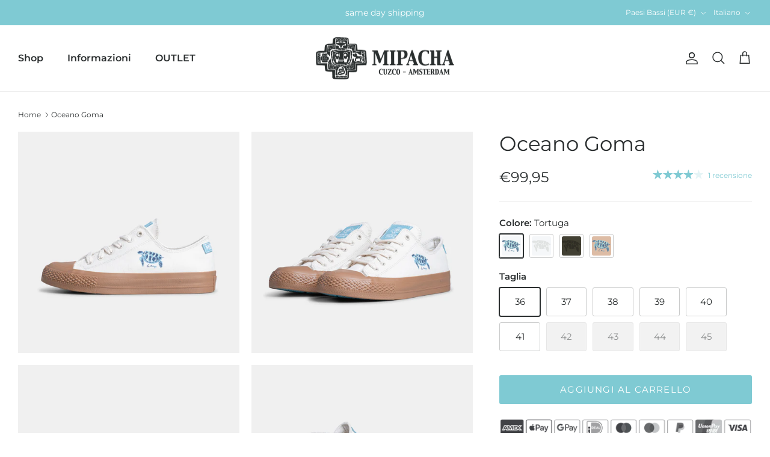

--- FILE ---
content_type: text/html; charset=utf-8
request_url: https://mipacha.com/it/products/oceano-goma
body_size: 56612
content:
<!DOCTYPE html><html lang="it" dir="ltr">
<head>
<link rel='preconnect dns-prefetch' href='https://api.config-security.com/' crossorigin />
<link rel='preconnect dns-prefetch' href='https://conf.config-security.com/' crossorigin />
<link rel='preconnect dns-prefetch' href='https://whale.camera/' crossorigin />
<script>
/* >> TriplePixel :: start*/
window.TriplePixelData={TripleName:"mipacha-amsterdam.myshopify.com",ver:"2.12",plat:"SHOPIFY",isHeadless:false},function(W,H,A,L,E,_,B,N){function O(U,T,P,H,R){void 0===R&&(R=!1),H=new XMLHttpRequest,P?(H.open("POST",U,!0),H.setRequestHeader("Content-Type","text/plain")):H.open("GET",U,!0),H.send(JSON.stringify(P||{})),H.onreadystatechange=function(){4===H.readyState&&200===H.status?(R=H.responseText,U.includes(".txt")?eval(R):P||(N[B]=R)):(299<H.status||H.status<200)&&T&&!R&&(R=!0,O(U,T-1,P))}}if(N=window,!N[H+"sn"]){N[H+"sn"]=1,L=function(){return Date.now().toString(36)+"_"+Math.random().toString(36)};try{A.setItem(H,1+(0|A.getItem(H)||0)),(E=JSON.parse(A.getItem(H+"U")||"[]")).push({u:location.href,r:document.referrer,t:Date.now(),id:L()}),A.setItem(H+"U",JSON.stringify(E))}catch(e){}var i,m,p;A.getItem('"!nC`')||(_=A,A=N,A[H]||(E=A[H]=function(t,e,a){return void 0===a&&(a=[]),"State"==t?E.s:(W=L(),(E._q=E._q||[]).push([W,t,e].concat(a)),W)},E.s="Installed",E._q=[],E.ch=W,B="configSecurityConfModel",N[B]=1,O("https://conf.config-security.com/model",5),i=L(),m=A[atob("c2NyZWVu")],_.setItem("di_pmt_wt",i),p={id:i,action:"profile",avatar:_.getItem("auth-security_rand_salt_"),time:m[atob("d2lkdGg=")]+":"+m[atob("aGVpZ2h0")],host:A.TriplePixelData.TripleName,plat:A.TriplePixelData.plat,url:window.location.href,ref:document.referrer,ver:A.TriplePixelData.ver},O("https://api.config-security.com/event",5,p),O("https://whale.camera/live/dot.txt",5)))}}("","TriplePixel",localStorage);
/* << TriplePixel :: end*/
</script>
<link rel='preconnect dns-prefetch' href='https://triplewhale-pixel.web.app/' crossorigin /> 
  <meta name="google-site-verification" content="YFletc5WBFVWSfj2RzJuTn3v1VNsB6HROH5JvLYb89Y" />
  <meta name="google-site-verification" content="HeEjqowmmaNFHDsq6Sv-_PO0mWvHl9gqluDKxcRnDT8" />

  <!-- Google Tag Manager -->
  <script>(function(w,d,s,l,i){w[l]=w[l]||[];w[l].push({'gtm.start':
  new Date().getTime(),event:'gtm.js'});var f=d.getElementsByTagName(s)[0],
  j=d.createElement(s),dl=l!='dataLayer'?'&l='+l:'';j.async=true;j.src=
  'https://www.googletagmanager.com/gtm.js?id='+i+dl;f.parentNode.insertBefore(j,f);
  })(window,document,'script','dataLayer','GTM-556CTSL');</script>
  <!-- End Google Tag Manager -->

 <!-- Symmetry 6.0.3 -->

  <title>
    Oceano Goma &ndash; MIPACHA
  </title>

  <meta charset="utf-8" />
<meta name="viewport" content="width=device-width,initial-scale=1.0" />
<meta http-equiv="X-UA-Compatible" content="IE=edge">

<link rel="preconnect" href="https://cdn.shopify.com" crossorigin>
<link rel="preconnect" href="https://fonts.shopify.com" crossorigin>
<link rel="preconnect" href="https://monorail-edge.shopifysvc.com"><link rel="preload" as="font" href="//mipacha.com/cdn/fonts/montserrat/montserrat_n4.81949fa0ac9fd2021e16436151e8eaa539321637.woff2" type="font/woff2" crossorigin><link rel="preload" as="font" href="//mipacha.com/cdn/fonts/montserrat/montserrat_n6.1326b3e84230700ef15b3a29fb520639977513e0.woff2" type="font/woff2" crossorigin><link rel="preload" as="font" href="//mipacha.com/cdn/fonts/montserrat/montserrat_n4.81949fa0ac9fd2021e16436151e8eaa539321637.woff2" type="font/woff2" crossorigin><link rel="preload" href="//mipacha.com/cdn/shop/t/3/assets/vendor.min.js?v=11589511144441591071678371549" as="script">
<link rel="preload" href="//mipacha.com/cdn/shop/t/3/assets/theme.js?v=85417484044267405871678377019" as="script"><link rel="canonical" href="https://mipacha.com/it/products/oceano-goma" /><link rel="icon" href="//mipacha.com/cdn/shop/files/MP-SHOPIFY-LOGOS-04.png?crop=center&height=48&v=1678451663&width=48" type="image/png"><meta name="description" content="Tuffati nello stile sostenibile con MIPACHA Oceano. Invitandoti a lasciare un&#39;impressione duratura ad ogni passo e dandoti il ​​potere di essere parte della soluzione e apportare un cambiamento positivo per il nostro pianeta e i suoi mari. Realizzato in tela di plastica oceanica riciclata, con fodera in cotone Le suole">
<style>
    @font-face {
  font-family: Montserrat;
  font-weight: 400;
  font-style: normal;
  font-display: fallback;
  src: url("//mipacha.com/cdn/fonts/montserrat/montserrat_n4.81949fa0ac9fd2021e16436151e8eaa539321637.woff2") format("woff2"),
       url("//mipacha.com/cdn/fonts/montserrat/montserrat_n4.a6c632ca7b62da89c3594789ba828388aac693fe.woff") format("woff");
}

    @font-face {
  font-family: Montserrat;
  font-weight: 700;
  font-style: normal;
  font-display: fallback;
  src: url("//mipacha.com/cdn/fonts/montserrat/montserrat_n7.3c434e22befd5c18a6b4afadb1e3d77c128c7939.woff2") format("woff2"),
       url("//mipacha.com/cdn/fonts/montserrat/montserrat_n7.5d9fa6e2cae713c8fb539a9876489d86207fe957.woff") format("woff");
}

    @font-face {
  font-family: Montserrat;
  font-weight: 500;
  font-style: normal;
  font-display: fallback;
  src: url("//mipacha.com/cdn/fonts/montserrat/montserrat_n5.07ef3781d9c78c8b93c98419da7ad4fbeebb6635.woff2") format("woff2"),
       url("//mipacha.com/cdn/fonts/montserrat/montserrat_n5.adf9b4bd8b0e4f55a0b203cdd84512667e0d5e4d.woff") format("woff");
}

    @font-face {
  font-family: Montserrat;
  font-weight: 400;
  font-style: italic;
  font-display: fallback;
  src: url("//mipacha.com/cdn/fonts/montserrat/montserrat_i4.5a4ea298b4789e064f62a29aafc18d41f09ae59b.woff2") format("woff2"),
       url("//mipacha.com/cdn/fonts/montserrat/montserrat_i4.072b5869c5e0ed5b9d2021e4c2af132e16681ad2.woff") format("woff");
}

    @font-face {
  font-family: Montserrat;
  font-weight: 700;
  font-style: italic;
  font-display: fallback;
  src: url("//mipacha.com/cdn/fonts/montserrat/montserrat_i7.a0d4a463df4f146567d871890ffb3c80408e7732.woff2") format("woff2"),
       url("//mipacha.com/cdn/fonts/montserrat/montserrat_i7.f6ec9f2a0681acc6f8152c40921d2a4d2e1a2c78.woff") format("woff");
}

    @font-face {
  font-family: Montserrat;
  font-weight: 400;
  font-style: normal;
  font-display: fallback;
  src: url("//mipacha.com/cdn/fonts/montserrat/montserrat_n4.81949fa0ac9fd2021e16436151e8eaa539321637.woff2") format("woff2"),
       url("//mipacha.com/cdn/fonts/montserrat/montserrat_n4.a6c632ca7b62da89c3594789ba828388aac693fe.woff") format("woff");
}

    
    @font-face {
  font-family: Montserrat;
  font-weight: 600;
  font-style: normal;
  font-display: fallback;
  src: url("//mipacha.com/cdn/fonts/montserrat/montserrat_n6.1326b3e84230700ef15b3a29fb520639977513e0.woff2") format("woff2"),
       url("//mipacha.com/cdn/fonts/montserrat/montserrat_n6.652f051080eb14192330daceed8cd53dfdc5ead9.woff") format("woff");
}

    @font-face {
  font-family: Montserrat;
  font-weight: 600;
  font-style: normal;
  font-display: fallback;
  src: url("//mipacha.com/cdn/fonts/montserrat/montserrat_n6.1326b3e84230700ef15b3a29fb520639977513e0.woff2") format("woff2"),
       url("//mipacha.com/cdn/fonts/montserrat/montserrat_n6.652f051080eb14192330daceed8cd53dfdc5ead9.woff") format("woff");
}

  </style>

  <meta property="og:site_name" content="MIPACHA">
<meta property="og:url" content="https://mipacha.com/it/products/oceano-goma">
<meta property="og:title" content="Oceano Goma">
<meta property="og:type" content="product">
<meta property="og:description" content="Tuffati nello stile sostenibile con MIPACHA Oceano. Invitandoti a lasciare un&#39;impressione duratura ad ogni passo e dandoti il ​​potere di essere parte della soluzione e apportare un cambiamento positivo per il nostro pianeta e i suoi mari. Realizzato in tela di plastica oceanica riciclata, con fodera in cotone Le suole"><meta property="og:image" content="http://mipacha.com/cdn/shop/products/ORP03TOG-1_1200x1200.jpg?v=1682074217">
  <meta property="og:image:secure_url" content="https://mipacha.com/cdn/shop/products/ORP03TOG-1_1200x1200.jpg?v=1682074217">
  <meta property="og:image:width" content="1500">
  <meta property="og:image:height" content="1500"><meta property="og:price:amount" content="99,95">
  <meta property="og:price:currency" content="EUR"><meta name="twitter:card" content="summary_large_image">
<meta name="twitter:title" content="Oceano Goma">
<meta name="twitter:description" content="Tuffati nello stile sostenibile con MIPACHA Oceano. Invitandoti a lasciare un&#39;impressione duratura ad ogni passo e dandoti il ​​potere di essere parte della soluzione e apportare un cambiamento positivo per il nostro pianeta e i suoi mari. Realizzato in tela di plastica oceanica riciclata, con fodera in cotone Le suole">


  <link href="//mipacha.com/cdn/shop/t/3/assets/styles.css?v=113176216936800110181740390064" rel="stylesheet" type="text/css" media="all" />
<link href="//mipacha.com/cdn/shop/t/3/assets/custom.css?v=147360305181473895431684228631" rel="stylesheet" type="text/css" media="all" />
<link rel="stylesheet" href="//mipacha.com/cdn/shop/t/3/assets/swatches.css?v=79670392438792527111722934844" media="print" onload="this.media='all'">
    <noscript><link rel="stylesheet" href="//mipacha.com/cdn/shop/t/3/assets/swatches.css?v=79670392438792527111722934844"></noscript>
  
<link rel="stylesheet" href="//mipacha.com/cdn/shop/t/3/assets/colorswatches.css?v=136763309357463677221722934668" media="print" onload="this.media='all'">
    <noscript><link rel="stylesheet" href="//mipacha.com/cdn/shop/t/3/assets/colorswatches.css?v=136763309357463677221722934668"></noscript><script>
    window.theme = window.theme || {};
    theme.money_format_with_product_code_preference = "€{{amount_with_comma_separator}}";
    theme.money_format_with_cart_code_preference = "€{{amount_with_comma_separator}} EUR";
    theme.money_format = "€{{amount_with_comma_separator}}";
    theme.strings = {
      previous: "Precedente",
      next: "Successivo",
      addressError: "Errore durante la ricerca di dell\u0026#39;indirizzo",
      addressNoResults: "Nessun risultato per questo indirizzo",
      addressQueryLimit: "Hai superato il limite di utilizzo dell'API di Google. Prendi in considerazione l'upgrade a un \u003ca href=\"https:\/\/developers.google.com\/maps\/premium\/usage-limits\"\u003e Piano Premium \u003c\/a\u003e.",
      authError: "Si è verificato un problema durante l\u0026#39;autenticazione della chiave API di Google Maps.",
      icon_labels_left: "Sinistra",
      icon_labels_right: "Destra",
      icon_labels_down: "Giù",
      icon_labels_close: "Chiudi",
      icon_labels_plus: "Più",
      imageSlider: "Slider immagini",
      cart_terms_confirmation: "Prima di proseguire devi accettare i termini e le condizioni.",
      cart_general_quantity_too_high: "Puoi aggiungerne solo [QUANTITY] al carrello",
      products_listing_from: "Da",
      layout_live_search_see_all: "Vedi tutti i risultati",
      products_product_add_to_cart: "Aggiungi al carrello",
      products_variant_no_stock: "Esaurito",
      products_variant_non_existent: "Non disponibile",
      products_product_pick_a: "Scegli un",
      general_navigation_menu_toggle_aria_label: "Attiva\/disattiva menu",
      general_accessibility_labels_close: "Chiudi",
      products_product_added_to_cart: "Aggiunto al carrello",
      general_quick_search_pages: "Pagine",
      general_quick_search_no_results: "Spiacenti, nessun risultato trovato",
      collections_general_see_all_subcollections: "Mostra tutti..."
    };
    theme.routes = {
      cart_url: '/it/cart',
      cart_add_url: '/it/cart/add.js',
      cart_update_url: '/it/cart/update.js',
      predictive_search_url: '/it/search/suggest'
    };
    theme.settings = {
      cart_type: "drawer",
      after_add_to_cart: "drawer",
      quickbuy_style: "button",
      avoid_orphans: true
    };
    document.documentElement.classList.add('js');
  </script>

  <script src="//mipacha.com/cdn/shop/t/3/assets/vendor.min.js?v=11589511144441591071678371549" defer="defer"></script>
  <script src="//mipacha.com/cdn/shop/t/3/assets/theme.js?v=85417484044267405871678377019" defer="defer"></script>

<script>window.performance && window.performance.mark && window.performance.mark('shopify.content_for_header.start');</script><meta name="google-site-verification" content="_G0gnqZckmVJ-iPgkiBs5Fxd9_Tcr29vHCgW8OJK1Ew">
<meta id="shopify-digital-wallet" name="shopify-digital-wallet" content="/73276326204/digital_wallets/dialog">
<meta name="shopify-checkout-api-token" content="da790c6d5f9ef8c8cb738e04c30597ec">
<meta id="in-context-paypal-metadata" data-shop-id="73276326204" data-venmo-supported="false" data-environment="production" data-locale="it_IT" data-paypal-v4="true" data-currency="EUR">
<link rel="alternate" hreflang="x-default" href="https://mipacha.com/products/oceano-goma">
<link rel="alternate" hreflang="nl" href="https://mipacha.com/nl/products/oceano-goma">
<link rel="alternate" hreflang="fr" href="https://mipacha.com/fr/products/oceano-goma">
<link rel="alternate" hreflang="de" href="https://mipacha.com/de/products/oceano-goma">
<link rel="alternate" hreflang="it" href="https://mipacha.com/it/products/oceano-goma">
<link rel="alternate" type="application/json+oembed" href="https://mipacha.com/it/products/oceano-goma.oembed">
<script async="async" src="/checkouts/internal/preloads.js?locale=it-NL"></script>
<link rel="preconnect" href="https://shop.app" crossorigin="anonymous">
<script async="async" src="https://shop.app/checkouts/internal/preloads.js?locale=it-NL&shop_id=73276326204" crossorigin="anonymous"></script>
<script id="apple-pay-shop-capabilities" type="application/json">{"shopId":73276326204,"countryCode":"NL","currencyCode":"EUR","merchantCapabilities":["supports3DS"],"merchantId":"gid:\/\/shopify\/Shop\/73276326204","merchantName":"MIPACHA","requiredBillingContactFields":["postalAddress","email","phone"],"requiredShippingContactFields":["postalAddress","email","phone"],"shippingType":"shipping","supportedNetworks":["visa","maestro","masterCard","amex"],"total":{"type":"pending","label":"MIPACHA","amount":"1.00"},"shopifyPaymentsEnabled":true,"supportsSubscriptions":true}</script>
<script id="shopify-features" type="application/json">{"accessToken":"da790c6d5f9ef8c8cb738e04c30597ec","betas":["rich-media-storefront-analytics"],"domain":"mipacha.com","predictiveSearch":true,"shopId":73276326204,"locale":"it"}</script>
<script>var Shopify = Shopify || {};
Shopify.shop = "mipacha-amsterdam.myshopify.com";
Shopify.locale = "it";
Shopify.currency = {"active":"EUR","rate":"1.0"};
Shopify.country = "NL";
Shopify.theme = {"name":"Symmetry","id":145855545660,"schema_name":"Symmetry","schema_version":"6.0.3","theme_store_id":568,"role":"main"};
Shopify.theme.handle = "null";
Shopify.theme.style = {"id":null,"handle":null};
Shopify.cdnHost = "mipacha.com/cdn";
Shopify.routes = Shopify.routes || {};
Shopify.routes.root = "/it/";</script>
<script type="module">!function(o){(o.Shopify=o.Shopify||{}).modules=!0}(window);</script>
<script>!function(o){function n(){var o=[];function n(){o.push(Array.prototype.slice.apply(arguments))}return n.q=o,n}var t=o.Shopify=o.Shopify||{};t.loadFeatures=n(),t.autoloadFeatures=n()}(window);</script>
<script>
  window.ShopifyPay = window.ShopifyPay || {};
  window.ShopifyPay.apiHost = "shop.app\/pay";
  window.ShopifyPay.redirectState = null;
</script>
<script id="shop-js-analytics" type="application/json">{"pageType":"product"}</script>
<script defer="defer" async type="module" src="//mipacha.com/cdn/shopifycloud/shop-js/modules/v2/client.init-shop-cart-sync_J_D_oU2-.it.esm.js"></script>
<script defer="defer" async type="module" src="//mipacha.com/cdn/shopifycloud/shop-js/modules/v2/chunk.common_BV8fZAz3.esm.js"></script>
<script type="module">
  await import("//mipacha.com/cdn/shopifycloud/shop-js/modules/v2/client.init-shop-cart-sync_J_D_oU2-.it.esm.js");
await import("//mipacha.com/cdn/shopifycloud/shop-js/modules/v2/chunk.common_BV8fZAz3.esm.js");

  window.Shopify.SignInWithShop?.initShopCartSync?.({"fedCMEnabled":true,"windoidEnabled":true});

</script>
<script>
  window.Shopify = window.Shopify || {};
  if (!window.Shopify.featureAssets) window.Shopify.featureAssets = {};
  window.Shopify.featureAssets['shop-js'] = {"shop-cart-sync":["modules/v2/client.shop-cart-sync_CnV3DpDz.it.esm.js","modules/v2/chunk.common_BV8fZAz3.esm.js"],"init-fed-cm":["modules/v2/client.init-fed-cm_DHFFeV_C.it.esm.js","modules/v2/chunk.common_BV8fZAz3.esm.js"],"init-shop-email-lookup-coordinator":["modules/v2/client.init-shop-email-lookup-coordinator_Dxp_oAdf.it.esm.js","modules/v2/chunk.common_BV8fZAz3.esm.js"],"shop-cash-offers":["modules/v2/client.shop-cash-offers_DaRJys4N.it.esm.js","modules/v2/chunk.common_BV8fZAz3.esm.js","modules/v2/chunk.modal_DkkyY8lU.esm.js"],"init-shop-cart-sync":["modules/v2/client.init-shop-cart-sync_J_D_oU2-.it.esm.js","modules/v2/chunk.common_BV8fZAz3.esm.js"],"init-windoid":["modules/v2/client.init-windoid_Ck59CLf2.it.esm.js","modules/v2/chunk.common_BV8fZAz3.esm.js"],"shop-toast-manager":["modules/v2/client.shop-toast-manager_lPcGmglq.it.esm.js","modules/v2/chunk.common_BV8fZAz3.esm.js"],"pay-button":["modules/v2/client.pay-button_D7-VpqRn.it.esm.js","modules/v2/chunk.common_BV8fZAz3.esm.js"],"shop-button":["modules/v2/client.shop-button_BjgISrh5.it.esm.js","modules/v2/chunk.common_BV8fZAz3.esm.js"],"shop-login-button":["modules/v2/client.shop-login-button_CNBwUN3x.it.esm.js","modules/v2/chunk.common_BV8fZAz3.esm.js","modules/v2/chunk.modal_DkkyY8lU.esm.js"],"avatar":["modules/v2/client.avatar_BTnouDA3.it.esm.js"],"shop-follow-button":["modules/v2/client.shop-follow-button_CZJyPbjV.it.esm.js","modules/v2/chunk.common_BV8fZAz3.esm.js","modules/v2/chunk.modal_DkkyY8lU.esm.js"],"init-customer-accounts-sign-up":["modules/v2/client.init-customer-accounts-sign-up_CSsxFFQu.it.esm.js","modules/v2/client.shop-login-button_CNBwUN3x.it.esm.js","modules/v2/chunk.common_BV8fZAz3.esm.js","modules/v2/chunk.modal_DkkyY8lU.esm.js"],"init-shop-for-new-customer-accounts":["modules/v2/client.init-shop-for-new-customer-accounts_BRUGjW-W.it.esm.js","modules/v2/client.shop-login-button_CNBwUN3x.it.esm.js","modules/v2/chunk.common_BV8fZAz3.esm.js","modules/v2/chunk.modal_DkkyY8lU.esm.js"],"init-customer-accounts":["modules/v2/client.init-customer-accounts_BXpIF47Z.it.esm.js","modules/v2/client.shop-login-button_CNBwUN3x.it.esm.js","modules/v2/chunk.common_BV8fZAz3.esm.js","modules/v2/chunk.modal_DkkyY8lU.esm.js"],"checkout-modal":["modules/v2/client.checkout-modal_C2dwORHO.it.esm.js","modules/v2/chunk.common_BV8fZAz3.esm.js","modules/v2/chunk.modal_DkkyY8lU.esm.js"],"lead-capture":["modules/v2/client.lead-capture_B_fX_jPv.it.esm.js","modules/v2/chunk.common_BV8fZAz3.esm.js","modules/v2/chunk.modal_DkkyY8lU.esm.js"],"shop-login":["modules/v2/client.shop-login_DRrdevzp.it.esm.js","modules/v2/chunk.common_BV8fZAz3.esm.js","modules/v2/chunk.modal_DkkyY8lU.esm.js"],"payment-terms":["modules/v2/client.payment-terms_bQ6fKe1x.it.esm.js","modules/v2/chunk.common_BV8fZAz3.esm.js","modules/v2/chunk.modal_DkkyY8lU.esm.js"]};
</script>
<script>(function() {
  var isLoaded = false;
  function asyncLoad() {
    if (isLoaded) return;
    isLoaded = true;
    var urls = ["https:\/\/cdn-loyalty.yotpo.com\/loader\/Np4XP9IbpdrhAkihAB3I7A.js?shop=mipacha-amsterdam.myshopify.com"];
    for (var i = 0; i < urls.length; i++) {
      var s = document.createElement('script');
      s.type = 'text/javascript';
      s.async = true;
      s.src = urls[i];
      var x = document.getElementsByTagName('script')[0];
      x.parentNode.insertBefore(s, x);
    }
  };
  if(window.attachEvent) {
    window.attachEvent('onload', asyncLoad);
  } else {
    window.addEventListener('load', asyncLoad, false);
  }
})();</script>
<script id="__st">var __st={"a":73276326204,"offset":3600,"reqid":"59f917cc-edf7-4e5c-ad0d-7d18f1219d42-1763744847","pageurl":"mipacha.com\/it\/products\/oceano-goma","u":"fc6b1f2e177d","p":"product","rtyp":"product","rid":8230934643004};</script>
<script>window.ShopifyPaypalV4VisibilityTracking = true;</script>
<script id="captcha-bootstrap">!function(){'use strict';const t='contact',e='account',n='new_comment',o=[[t,t],['blogs',n],['comments',n],[t,'customer']],c=[[e,'customer_login'],[e,'guest_login'],[e,'recover_customer_password'],[e,'create_customer']],r=t=>t.map((([t,e])=>`form[action*='/${t}']:not([data-nocaptcha='true']) input[name='form_type'][value='${e}']`)).join(','),a=t=>()=>t?[...document.querySelectorAll(t)].map((t=>t.form)):[];function s(){const t=[...o],e=r(t);return a(e)}const i='password',u='form_key',d=['recaptcha-v3-token','g-recaptcha-response','h-captcha-response',i],f=()=>{try{return window.sessionStorage}catch{return}},m='__shopify_v',_=t=>t.elements[u];function p(t,e,n=!1){try{const o=window.sessionStorage,c=JSON.parse(o.getItem(e)),{data:r}=function(t){const{data:e,action:n}=t;return t[m]||n?{data:e,action:n}:{data:t,action:n}}(c);for(const[e,n]of Object.entries(r))t.elements[e]&&(t.elements[e].value=n);n&&o.removeItem(e)}catch(o){console.error('form repopulation failed',{error:o})}}const l='form_type',E='cptcha';function T(t){t.dataset[E]=!0}const w=window,h=w.document,L='Shopify',v='ce_forms',y='captcha';let A=!1;((t,e)=>{const n=(g='f06e6c50-85a8-45c8-87d0-21a2b65856fe',I='https://cdn.shopify.com/shopifycloud/storefront-forms-hcaptcha/ce_storefront_forms_captcha_hcaptcha.v1.5.2.iife.js',D={infoText:'Protetto da hCaptcha',privacyText:'Privacy',termsText:'Termini'},(t,e,n)=>{const o=w[L][v],c=o.bindForm;if(c)return c(t,g,e,D).then(n);var r;o.q.push([[t,g,e,D],n]),r=I,A||(h.body.append(Object.assign(h.createElement('script'),{id:'captcha-provider',async:!0,src:r})),A=!0)});var g,I,D;w[L]=w[L]||{},w[L][v]=w[L][v]||{},w[L][v].q=[],w[L][y]=w[L][y]||{},w[L][y].protect=function(t,e){n(t,void 0,e),T(t)},Object.freeze(w[L][y]),function(t,e,n,w,h,L){const[v,y,A,g]=function(t,e,n){const i=e?o:[],u=t?c:[],d=[...i,...u],f=r(d),m=r(i),_=r(d.filter((([t,e])=>n.includes(e))));return[a(f),a(m),a(_),s()]}(w,h,L),I=t=>{const e=t.target;return e instanceof HTMLFormElement?e:e&&e.form},D=t=>v().includes(t);t.addEventListener('submit',(t=>{const e=I(t);if(!e)return;const n=D(e)&&!e.dataset.hcaptchaBound&&!e.dataset.recaptchaBound,o=_(e),c=g().includes(e)&&(!o||!o.value);(n||c)&&t.preventDefault(),c&&!n&&(function(t){try{if(!f())return;!function(t){const e=f();if(!e)return;const n=_(t);if(!n)return;const o=n.value;o&&e.removeItem(o)}(t);const e=Array.from(Array(32),(()=>Math.random().toString(36)[2])).join('');!function(t,e){_(t)||t.append(Object.assign(document.createElement('input'),{type:'hidden',name:u})),t.elements[u].value=e}(t,e),function(t,e){const n=f();if(!n)return;const o=[...t.querySelectorAll(`input[type='${i}']`)].map((({name:t})=>t)),c=[...d,...o],r={};for(const[a,s]of new FormData(t).entries())c.includes(a)||(r[a]=s);n.setItem(e,JSON.stringify({[m]:1,action:t.action,data:r}))}(t,e)}catch(e){console.error('failed to persist form',e)}}(e),e.submit())}));const S=(t,e)=>{t&&!t.dataset[E]&&(n(t,e.some((e=>e===t))),T(t))};for(const o of['focusin','change'])t.addEventListener(o,(t=>{const e=I(t);D(e)&&S(e,y())}));const B=e.get('form_key'),M=e.get(l),P=B&&M;t.addEventListener('DOMContentLoaded',(()=>{const t=y();if(P)for(const e of t)e.elements[l].value===M&&p(e,B);[...new Set([...A(),...v().filter((t=>'true'===t.dataset.shopifyCaptcha))])].forEach((e=>S(e,t)))}))}(h,new URLSearchParams(w.location.search),n,t,e,['guest_login'])})(!0,!0)}();</script>
<script integrity="sha256-52AcMU7V7pcBOXWImdc/TAGTFKeNjmkeM1Pvks/DTgc=" data-source-attribution="shopify.loadfeatures" defer="defer" src="//mipacha.com/cdn/shopifycloud/storefront/assets/storefront/load_feature-81c60534.js" crossorigin="anonymous"></script>
<script crossorigin="anonymous" defer="defer" src="//mipacha.com/cdn/shopifycloud/storefront/assets/shopify_pay/storefront-65b4c6d7.js?v=20250812"></script>
<script data-source-attribution="shopify.dynamic_checkout.dynamic.init">var Shopify=Shopify||{};Shopify.PaymentButton=Shopify.PaymentButton||{isStorefrontPortableWallets:!0,init:function(){window.Shopify.PaymentButton.init=function(){};var t=document.createElement("script");t.src="https://mipacha.com/cdn/shopifycloud/portable-wallets/latest/portable-wallets.it.js",t.type="module",document.head.appendChild(t)}};
</script>
<script data-source-attribution="shopify.dynamic_checkout.buyer_consent">
  function portableWalletsHideBuyerConsent(e){var t=document.getElementById("shopify-buyer-consent"),n=document.getElementById("shopify-subscription-policy-button");t&&n&&(t.classList.add("hidden"),t.setAttribute("aria-hidden","true"),n.removeEventListener("click",e))}function portableWalletsShowBuyerConsent(e){var t=document.getElementById("shopify-buyer-consent"),n=document.getElementById("shopify-subscription-policy-button");t&&n&&(t.classList.remove("hidden"),t.removeAttribute("aria-hidden"),n.addEventListener("click",e))}window.Shopify?.PaymentButton&&(window.Shopify.PaymentButton.hideBuyerConsent=portableWalletsHideBuyerConsent,window.Shopify.PaymentButton.showBuyerConsent=portableWalletsShowBuyerConsent);
</script>
<script data-source-attribution="shopify.dynamic_checkout.cart.bootstrap">document.addEventListener("DOMContentLoaded",(function(){function t(){return document.querySelector("shopify-accelerated-checkout-cart, shopify-accelerated-checkout")}if(t())Shopify.PaymentButton.init();else{new MutationObserver((function(e,n){t()&&(Shopify.PaymentButton.init(),n.disconnect())})).observe(document.body,{childList:!0,subtree:!0})}}));
</script>
<script id='scb4127' type='text/javascript' async='' src='https://mipacha.com/cdn/shopifycloud/privacy-banner/storefront-banner.js'></script><link id="shopify-accelerated-checkout-styles" rel="stylesheet" media="screen" href="https://mipacha.com/cdn/shopifycloud/portable-wallets/latest/accelerated-checkout-backwards-compat.css" crossorigin="anonymous">
<style id="shopify-accelerated-checkout-cart">
        #shopify-buyer-consent {
  margin-top: 1em;
  display: inline-block;
  width: 100%;
}

#shopify-buyer-consent.hidden {
  display: none;
}

#shopify-subscription-policy-button {
  background: none;
  border: none;
  padding: 0;
  text-decoration: underline;
  font-size: inherit;
  cursor: pointer;
}

#shopify-subscription-policy-button::before {
  box-shadow: none;
}

      </style>
<script id="sections-script" data-sections="product-recommendations" defer="defer" src="//mipacha.com/cdn/shop/t/3/compiled_assets/scripts.js?2351"></script>
<script>window.performance && window.performance.mark && window.performance.mark('shopify.content_for_header.end');</script>

<!-- BEGIN app block: shopify://apps/judge-me-reviews/blocks/judgeme_core/61ccd3b1-a9f2-4160-9fe9-4fec8413e5d8 --><!-- Start of Judge.me Core -->




<link rel="dns-prefetch" href="https://cdnwidget.judge.me">
<link rel="dns-prefetch" href="https://cdn.judge.me">
<link rel="dns-prefetch" href="https://cdn1.judge.me">
<link rel="dns-prefetch" href="https://api.judge.me">

<script data-cfasync='false' class='jdgm-settings-script'>window.jdgmSettings={"pagination":5,"disable_web_reviews":false,"badge_no_review_text":"Nessuna recensione","badge_n_reviews_text":"{{ n }} recensione/recensioni","badge_star_color":"#f4a52e","hide_badge_preview_if_no_reviews":true,"badge_hide_text":false,"enforce_center_preview_badge":false,"widget_title":"Recensioni","widget_open_form_text":"Scrivi una recensione","widget_close_form_text":"Cancella recensione","widget_refresh_page_text":"Aggiorna pagina","widget_summary_text":"Basato su {{ number_of_reviews }} recensioni/recensioni","widget_no_review_text":"Nessuna recensione","widget_name_field_text":"Nome","widget_verified_name_field_text":"Nome verificato (pubblico)","widget_name_placeholder_text":"Inserisci il tuo nome (pubblico)","widget_required_field_error_text":"Questo campo è obbligatorio.","widget_email_field_text":"E-mail","widget_verified_email_field_text":"Email verificata (privata, non può essere modificata)","widget_email_placeholder_text":"Inserisci la tua email (privato)","widget_email_field_error_text":"Si prega di inserire un indirizzo email valido.","widget_rating_field_text":"Valutazione","widget_review_title_field_text":"Titolo","widget_review_title_placeholder_text":"Dai un titolo alla tua recensione","widget_review_body_field_text":"Revisione","widget_review_body_placeholder_text":"Scrivi qui i tuoi commenti","widget_pictures_field_text":"Immagine/Video (opzionale)","widget_submit_review_text":"Invia recensione","widget_submit_verified_review_text":"Invia recensione verificata","widget_submit_success_msg_with_auto_publish":"Grazie! Aggiorna la pagina tra qualche istante per vedere la tua recensione. Puoi rimuovere o modificare la tua recensione accedendo a \u003ca href='https://judge.me/login' target='_blank' rel='nofollow noopener'\u003eJudge.me\u003c/a\u003e","widget_submit_success_msg_no_auto_publish":"Grazie! La tua recensione sarà pubblicata non appena sarà approvata dall\u0026#39;amministratore del negozio. Puoi rimuovere o modificare la tua recensione accedendo a \u003ca href='https://judge.me/login' target='_blank' rel='nofollow noopener'\u003eJudge.me\u003c/a\u003e","widget_show_default_reviews_out_of_total_text":"Mostrando {{ n_reviews_shown }} su {{ n_reviews }} recensioni.","widget_show_all_link_text":"Mostra tutto","widget_show_less_link_text":"Mostra meno","widget_author_said_text":"{{ reviewer_name }} ha detto:","widget_days_text":"{{ n }} giorni fa","widget_weeks_text":"{{ n }} settimana/settimane fa","widget_months_text":"{{ n }} mesi/mesi fa","widget_years_text":"{{ n }} anni/anni fa","widget_yesterday_text":"Ieri","widget_today_text":"Oggi","widget_replied_text":"\u003e\u003e {{ shop_name }} ha risposto:","widget_read_more_text":"Leggi di più","widget_reviewer_name_as_initial":"last_initial","widget_rating_filter_see_all_text":"Vedi tutte le recensioni","widget_sorting_most_recent_text":"Piu recente","widget_sorting_highest_rating_text":"Valutazione più alta","widget_sorting_lowest_rating_text":"Valutazione più bassa","widget_sorting_with_pictures_text":"Solo immagini","widget_sorting_most_helpful_text":"Più utile","widget_open_question_form_text":"Fai una domanda","widget_reviews_subtab_text":"Recensioni","widget_questions_subtab_text":"Domande","widget_question_label_text":"Domanda","widget_answer_label_text":"Risposta","widget_question_placeholder_text":"Scrivi la tua domanda qui","widget_submit_question_text":"Invia domanda","widget_question_submit_success_text":"Grazie per la tua domanda! Ti avviseremo e la tua domanda sarà pubblicata una volta che avrà ricevuto risposta.","widget_star_color":"#f4a52e","verified_badge_text":"Verificata","verified_badge_placement":"left-of-reviewer-name","widget_hide_border":false,"widget_social_share":false,"widget_thumb":false,"widget_review_location_show":false,"widget_location_format":"country_iso_code","all_reviews_include_out_of_store_products":true,"all_reviews_out_of_store_text":"(fuori dal negozio)","all_reviews_product_name_prefix_text":"di","enable_review_pictures":false,"enable_question_anwser":false,"review_date_format":"timestamp","widget_product_reviews_subtab_text":"Recensioni dei prodotti","widget_shop_reviews_subtab_text":"Recensioni del negozio","widget_write_a_store_review_text":"Scrivi una recensione del negozio","widget_other_languages_heading":"Recensioni in Altre Lingue","widget_sorting_pictures_first_text":"Foto prima","floating_tab_button_name":"★ Recensioni","floating_tab_title":"Lascia che i clienti parlino per noi","floating_tab_url":"","floating_tab_url_enabled":false,"all_reviews_text_badge_text":"I clienti ci valutano {{ shop.metafields.judgeme.all_reviews_rating | round: 1 }}/5 in base alle recensioni di {{ shop.metafields.judgeme.all_reviews_count }}.","all_reviews_text_badge_text_branded_style":"{{ shop.metafields.judgeme.all_reviews_rating | round: 1 }} su 5 stelle basato su {{ shop.metafields.judgeme.all_reviews_count }} recensioni","all_reviews_text_badge_url":"","all_reviews_text_style":"branded","featured_carousel_title":"Lascia che i clienti parlino per noi","featured_carousel_count_text":"da {{ n }} recensioni","featured_carousel_add_link_to_all_reviews_page":true,"featured_carousel_url":"https://mipacha.com/pages/reviews","featured_carousel_show_images":false,"featured_carousel_height":170,"featured_carousel_width":100,"verified_count_badge_style":"branded","verified_count_badge_url":"","widget_star_use_custom_color":true,"picture_reminder_submit_button":"Carica immagini","widget_sorting_videos_first_text":"Prima i video","widget_review_pending_text":"In attesa","remove_microdata_snippet":true,"preview_badge_no_question_text":"Niente domande","preview_badge_n_question_text":"{{ number_of_questions }} domanda/domande","remove_judgeme_branding":true,"widget_search_bar_placeholder":"Cerca recensioni","widget_sorting_verified_only_text":"Solo verificato","featured_carousel_theme":"compact","featured_carousel_full_star_background":"#7fcad3","featured_carousel_verified_badge_enable":true,"featured_carousel_more_reviews_button_text":"Read more reviews","featured_carousel_view_product_button_text":"Visualizza il prodotto","all_reviews_page_load_more_text":"Carica altre recensioni","widget_advanced_speed_features":5,"widget_public_name_text":"visualizzato pubblicamente come","default_reviewer_name_has_non_latin":true,"widget_reviewer_anonymous":"Anonimo","medals_widget_title":"Medaglie Review Judge.me","show_reviewer_avatar":false,"widget_invalid_yt_video_url_error_text":"Non è l'URL di un video di YouTube","widget_max_length_field_error_text":"Inserisci non più di {0} caratteri.","widget_show_country_flag":true,"widget_verified_by_shop_text":"Verificato da Shop","widget_load_with_code_splitting":true,"widget_ugc_title":"Fatto da noi, condiviso da te","widget_ugc_subtitle":"Taggaci per vedere la tua foto presente nella nostra pagina","widget_ugc_primary_button_text":"Acquista ora","widget_ugc_secondary_button_text":"Carica di più","widget_ugc_reviews_button_text":"Visualizza le recensioni","widget_primary_color":"#7fcad3","widget_summary_average_rating_text":"{{ average_rating }} su 5","widget_media_grid_title":"Foto e video dei clienti","widget_media_grid_see_more_text":"Vedi altro","widget_verified_by_judgeme_text":"Verificato da Judge.me","widget_show_store_medals":false,"widget_verified_by_judgeme_text_in_store_medals":"Verified by Judge.me","widget_media_field_exceed_quantity_message":"Siamo spiacenti, possiamo accettare solo {{ max_media }} per una recensione.","widget_media_field_exceed_limit_message":"{{ file_name }} è troppo grande, seleziona un {{ media_type }} inferiore a {{ size_limit }} MB.","widget_review_submitted_text":"Recensione inviata!","widget_question_submitted_text":"Domanda inviata!","widget_close_form_text_question":"Cancella","widget_write_your_answer_here_text":"Scrivi qui la tua risposta","widget_enabled_branded_link":true,"widget_show_collected_by_judgeme":true,"widget_collected_by_judgeme_text":"raccolti da Judge.me","widget_load_more_text":"Carica di più","widget_full_review_text":"Recensione completa","widget_read_more_reviews_text":"Leggi altre recensioni","widget_read_questions_text":"Leggi Domande","widget_questions_and_answers_text":"domande e risposte","widget_verified_by_text":"Verificato da","widget_number_of_reviews_text":"{{ number_of_reviews }} recensioni","widget_back_button_text":"Indietro","widget_next_button_text":"Prossimo","widget_custom_forms_filter_button":"Filtri","how_reviews_are_collected":"Come vengono raccolte le recensioni?","widget_gdpr_statement":"Come utilizziamo i vostri dati: vi contatteremo solo in merito alla recensione che avete lasciato, e solo se necessario. inviando la vostra recensione, accettate i \u003ca href='https://judge.me/terms' target='_blank' rel='nofollow noopener'\u003etermini e condizioni\u003c/a\u003e e \u003ca href='https://judge.me/privacy' target='_blank' rel='nofollow noopener'\u003el'informativa sulla privacy\u003c/a\u003e e le politiche \u003ca href='https://judge.me/content-policy' target='_blank' rel='nofollow noopener'\u003econtent\u003c/a\u003e di Judge.me.","review_snippet_widget_round_border_style":true,"review_snippet_widget_card_color":"#FFFFFF","review_snippet_widget_slider_arrows_background_color":"#FFFFFF","review_snippet_widget_slider_arrows_color":"#000000","review_snippet_widget_star_color":"#339999","platform":"shopify","branding_url":"https://app.judge.me/reviews","branding_text":"Powered by Judge.me","locale":"it","reply_name":"MIPACHA","widget_version":"3.0","footer":true,"autopublish":false,"review_dates":true,"enable_custom_form":false,"enable_multi_locales_translations":true,"can_be_branded":false,"reply_name_text":"MIPACHA"};</script> <style class='jdgm-settings-style'>.jdgm-xx{left:0}:root{--jdgm-primary-color: #7fcad3;--jdgm-secondary-color: rgba(127,202,211,0.1);--jdgm-star-color: #f4a52e;--jdgm-write-review-text-color: white;--jdgm-write-review-bg-color: #7fcad3;--jdgm-paginate-color: #7fcad3;--jdgm-border-radius: 0;--jdgm-reviewer-name-color: #7fcad3}.jdgm-histogram__bar-content{background-color:#7fcad3}.jdgm-rev[data-verified-buyer=true] .jdgm-rev__icon.jdgm-rev__icon:after,.jdgm-rev__buyer-badge.jdgm-rev__buyer-badge{color:white;background-color:#7fcad3}.jdgm-review-widget--small .jdgm-gallery.jdgm-gallery .jdgm-gallery__thumbnail-link:nth-child(8) .jdgm-gallery__thumbnail-wrapper.jdgm-gallery__thumbnail-wrapper:before{content:"Vedi altro"}@media only screen and (min-width: 768px){.jdgm-gallery.jdgm-gallery .jdgm-gallery__thumbnail-link:nth-child(8) .jdgm-gallery__thumbnail-wrapper.jdgm-gallery__thumbnail-wrapper:before{content:"Vedi altro"}}.jdgm-preview-badge .jdgm-star.jdgm-star{color:#f4a52e}.jdgm-prev-badge[data-average-rating='0.00']{display:none !important}.jdgm-rev .jdgm-rev__icon{display:none !important}.jdgm-author-fullname{display:none !important}.jdgm-author-all-initials{display:none !important}.jdgm-rev-widg__title{visibility:hidden}.jdgm-rev-widg__summary-text{visibility:hidden}.jdgm-prev-badge__text{visibility:hidden}.jdgm-rev__prod-link-prefix:before{content:'about'}.jdgm-rev__out-of-store-text:before{content:'(out of store)'}@media only screen and (min-width: 768px){.jdgm-rev__pics .jdgm-rev_all-rev-page-picture-separator,.jdgm-rev__pics .jdgm-rev__product-picture{display:none}}@media only screen and (max-width: 768px){.jdgm-rev__pics .jdgm-rev_all-rev-page-picture-separator,.jdgm-rev__pics .jdgm-rev__product-picture{display:none}}.jdgm-preview-badge[data-template="product"]{display:none !important}.jdgm-preview-badge[data-template="collection"]{display:none !important}.jdgm-preview-badge[data-template="index"]{display:none !important}.jdgm-review-widget[data-from-snippet="true"]{display:none !important}.jdgm-verified-count-badget[data-from-snippet="true"]{display:none !important}.jdgm-carousel-wrapper[data-from-snippet="true"]{display:none !important}.jdgm-all-reviews-text[data-from-snippet="true"]{display:none !important}.jdgm-medals-section[data-from-snippet="true"]{display:none !important}.jdgm-ugc-media-wrapper[data-from-snippet="true"]{display:none !important}.jdgm-review-snippet-widget .jdgm-rev-snippet-widget__cards-container .jdgm-rev-snippet-card{border-radius:8px;background:#fff}.jdgm-review-snippet-widget .jdgm-rev-snippet-widget__cards-container .jdgm-rev-snippet-card__rev-rating .jdgm-star{color:#399}.jdgm-review-snippet-widget .jdgm-rev-snippet-widget__prev-btn,.jdgm-review-snippet-widget .jdgm-rev-snippet-widget__next-btn{border-radius:50%;background:#fff}.jdgm-review-snippet-widget .jdgm-rev-snippet-widget__prev-btn>svg,.jdgm-review-snippet-widget .jdgm-rev-snippet-widget__next-btn>svg{fill:#000}.jdgm-full-rev-modal.rev-snippet-widget .jm-mfp-container .jm-mfp-content,.jdgm-full-rev-modal.rev-snippet-widget .jm-mfp-container .jdgm-full-rev__icon,.jdgm-full-rev-modal.rev-snippet-widget .jm-mfp-container .jdgm-full-rev__pic-img,.jdgm-full-rev-modal.rev-snippet-widget .jm-mfp-container .jdgm-full-rev__reply{border-radius:8px}.jdgm-full-rev-modal.rev-snippet-widget .jm-mfp-container .jdgm-full-rev[data-verified-buyer="true"] .jdgm-full-rev__icon::after{border-radius:8px}.jdgm-full-rev-modal.rev-snippet-widget .jm-mfp-container .jdgm-full-rev .jdgm-rev__buyer-badge{border-radius:calc( 8px / 2 )}.jdgm-full-rev-modal.rev-snippet-widget .jm-mfp-container .jdgm-full-rev .jdgm-full-rev__replier::before{content:'MIPACHA'}.jdgm-full-rev-modal.rev-snippet-widget .jm-mfp-container .jdgm-full-rev .jdgm-full-rev__product-button{border-radius:calc( 8px * 6 )}
</style> <style class='jdgm-settings-style'></style>

  
  
  
  <style class='jdgm-miracle-styles'>
  @-webkit-keyframes jdgm-spin{0%{-webkit-transform:rotate(0deg);-ms-transform:rotate(0deg);transform:rotate(0deg)}100%{-webkit-transform:rotate(359deg);-ms-transform:rotate(359deg);transform:rotate(359deg)}}@keyframes jdgm-spin{0%{-webkit-transform:rotate(0deg);-ms-transform:rotate(0deg);transform:rotate(0deg)}100%{-webkit-transform:rotate(359deg);-ms-transform:rotate(359deg);transform:rotate(359deg)}}@font-face{font-family:'JudgemeStar';src:url("[data-uri]") format("woff");font-weight:normal;font-style:normal}.jdgm-star{font-family:'JudgemeStar';display:inline !important;text-decoration:none !important;padding:0 4px 0 0 !important;margin:0 !important;font-weight:bold;opacity:1;-webkit-font-smoothing:antialiased;-moz-osx-font-smoothing:grayscale}.jdgm-star:hover{opacity:1}.jdgm-star:last-of-type{padding:0 !important}.jdgm-star.jdgm--on:before{content:"\e000"}.jdgm-star.jdgm--off:before{content:"\e001"}.jdgm-star.jdgm--half:before{content:"\e002"}.jdgm-widget *{margin:0;line-height:1.4;-webkit-box-sizing:border-box;-moz-box-sizing:border-box;box-sizing:border-box;-webkit-overflow-scrolling:touch}.jdgm-hidden{display:none !important;visibility:hidden !important}.jdgm-temp-hidden{display:none}.jdgm-spinner{width:40px;height:40px;margin:auto;border-radius:50%;border-top:2px solid #eee;border-right:2px solid #eee;border-bottom:2px solid #eee;border-left:2px solid #ccc;-webkit-animation:jdgm-spin 0.8s infinite linear;animation:jdgm-spin 0.8s infinite linear}.jdgm-prev-badge{display:block !important}

</style>


  
  
   


<script data-cfasync='false' class='jdgm-script'>
!function(e){window.jdgm=window.jdgm||{},jdgm.CDN_HOST="https://cdnwidget.judge.me/",jdgm.API_HOST="https://api.judge.me/",jdgm.CDN_BASE_URL="https://cdn.shopify.com/extensions/019aa746-a0e8-7052-b09b-ca194bc11f29/judgeme-extensions-231/assets/",
jdgm.docReady=function(d){(e.attachEvent?"complete"===e.readyState:"loading"!==e.readyState)?
setTimeout(d,0):e.addEventListener("DOMContentLoaded",d)},jdgm.loadCSS=function(d,t,o,a){
!o&&jdgm.loadCSS.requestedUrls.indexOf(d)>=0||(jdgm.loadCSS.requestedUrls.push(d),
(a=e.createElement("link")).rel="stylesheet",a.class="jdgm-stylesheet",a.media="nope!",
a.href=d,a.onload=function(){this.media="all",t&&setTimeout(t)},e.body.appendChild(a))},
jdgm.loadCSS.requestedUrls=[],jdgm.loadJS=function(e,d){var t=new XMLHttpRequest;
t.onreadystatechange=function(){4===t.readyState&&(Function(t.response)(),d&&d(t.response))},
t.open("GET",e),t.send()},jdgm.docReady((function(){(window.jdgmLoadCSS||e.querySelectorAll(
".jdgm-widget, .jdgm-all-reviews-page").length>0)&&(jdgmSettings.widget_load_with_code_splitting?
parseFloat(jdgmSettings.widget_version)>=3?jdgm.loadCSS(jdgm.CDN_HOST+"widget_v3/base.css"):
jdgm.loadCSS(jdgm.CDN_HOST+"widget/base.css"):jdgm.loadCSS(jdgm.CDN_HOST+"shopify_v2.css"),
jdgm.loadJS(jdgm.CDN_HOST+"loader.js"))}))}(document);
</script>
<noscript><link rel="stylesheet" type="text/css" media="all" href="https://cdnwidget.judge.me/shopify_v2.css"></noscript>

<!-- BEGIN app snippet: theme_fix_tags --><script>
  (function() {
    var jdgmThemeFixes = {"145855545660":{"html":"","css":".jdgm-rev__body\u003ep, .jdgm-carousel-item__review-body\u003ep {\n font-weight: 400 !important;\n}\n.jdgm-rev__title {\n  margin-bottom: 30px !important;\n}","js":""}};
    if (!jdgmThemeFixes) return;
    var thisThemeFix = jdgmThemeFixes[Shopify.theme.id];
    if (!thisThemeFix) return;

    if (thisThemeFix.html) {
      document.addEventListener("DOMContentLoaded", function() {
        var htmlDiv = document.createElement('div');
        htmlDiv.classList.add('jdgm-theme-fix-html');
        htmlDiv.innerHTML = thisThemeFix.html;
        document.body.append(htmlDiv);
      });
    };

    if (thisThemeFix.css) {
      var styleTag = document.createElement('style');
      styleTag.classList.add('jdgm-theme-fix-style');
      styleTag.innerHTML = thisThemeFix.css;
      document.head.append(styleTag);
    };

    if (thisThemeFix.js) {
      var scriptTag = document.createElement('script');
      scriptTag.classList.add('jdgm-theme-fix-script');
      scriptTag.innerHTML = thisThemeFix.js;
      document.head.append(scriptTag);
    };
  })();
</script>
<!-- END app snippet -->
<!-- End of Judge.me Core -->



<!-- END app block --><!-- BEGIN app block: shopify://apps/klaviyo-email-marketing-sms/blocks/klaviyo-onsite-embed/2632fe16-c075-4321-a88b-50b567f42507 -->












  <script async src="https://static.klaviyo.com/onsite/js/V6QX9f/klaviyo.js?company_id=V6QX9f"></script>
  <script>!function(){if(!window.klaviyo){window._klOnsite=window._klOnsite||[];try{window.klaviyo=new Proxy({},{get:function(n,i){return"push"===i?function(){var n;(n=window._klOnsite).push.apply(n,arguments)}:function(){for(var n=arguments.length,o=new Array(n),w=0;w<n;w++)o[w]=arguments[w];var t="function"==typeof o[o.length-1]?o.pop():void 0,e=new Promise((function(n){window._klOnsite.push([i].concat(o,[function(i){t&&t(i),n(i)}]))}));return e}}})}catch(n){window.klaviyo=window.klaviyo||[],window.klaviyo.push=function(){var n;(n=window._klOnsite).push.apply(n,arguments)}}}}();</script>

  
    <script id="viewed_product">
      if (item == null) {
        var _learnq = _learnq || [];

        var MetafieldReviews = null
        var MetafieldYotpoRating = null
        var MetafieldYotpoCount = null
        var MetafieldLooxRating = null
        var MetafieldLooxCount = null
        var okendoProduct = null
        var okendoProductReviewCount = null
        var okendoProductReviewAverageValue = null
        try {
          // The following fields are used for Customer Hub recently viewed in order to add reviews.
          // This information is not part of __kla_viewed. Instead, it is part of __kla_viewed_reviewed_items
          MetafieldReviews = {"rating":{"scale_min":"1.0","scale_max":"5.0","value":"4.0"},"rating_count":1};
          MetafieldYotpoRating = null
          MetafieldYotpoCount = null
          MetafieldLooxRating = null
          MetafieldLooxCount = null

          okendoProduct = null
          // If the okendo metafield is not legacy, it will error, which then requires the new json formatted data
          if (okendoProduct && 'error' in okendoProduct) {
            okendoProduct = null
          }
          okendoProductReviewCount = okendoProduct ? okendoProduct.reviewCount : null
          okendoProductReviewAverageValue = okendoProduct ? okendoProduct.reviewAverageValue : null
        } catch (error) {
          console.error('Error in Klaviyo onsite reviews tracking:', error);
        }

        var item = {
          Name: "Oceano Goma",
          ProductID: 8230934643004,
          Categories: ["friends \u0026 family outlet","Oceano","Oceano","Scarpe basse","Scarpe basse","Tutti le scarpe","Visualizza tutte","Visualizza tutti per uomini"],
          ImageURL: "https://mipacha.com/cdn/shop/products/ORP03TOG-1_grande.jpg?v=1682074217",
          URL: "https://mipacha.com/it/products/oceano-goma",
          Brand: "MIPACHA",
          Price: "€99,95",
          Value: "99,95",
          CompareAtPrice: "€99,95"
        };
        _learnq.push(['track', 'Viewed Product', item]);
        _learnq.push(['trackViewedItem', {
          Title: item.Name,
          ItemId: item.ProductID,
          Categories: item.Categories,
          ImageUrl: item.ImageURL,
          Url: item.URL,
          Metadata: {
            Brand: item.Brand,
            Price: item.Price,
            Value: item.Value,
            CompareAtPrice: item.CompareAtPrice
          },
          metafields:{
            reviews: MetafieldReviews,
            yotpo:{
              rating: MetafieldYotpoRating,
              count: MetafieldYotpoCount,
            },
            loox:{
              rating: MetafieldLooxRating,
              count: MetafieldLooxCount,
            },
            okendo: {
              rating: okendoProductReviewAverageValue,
              count: okendoProductReviewCount,
            }
          }
        }]);
      }
    </script>
  




  <script>
    window.klaviyoReviewsProductDesignMode = false
  </script>







<!-- END app block --><!-- BEGIN app block: shopify://apps/yotpo-loyalty-rewards/blocks/loader-app-embed-block/2f9660df-5018-4e02-9868-ee1fb88d6ccd -->
    <script src="https://cdn-widgetsrepository.yotpo.com/v1/loader/Np4XP9IbpdrhAkihAB3I7A" async></script>



    <script src="https://cdn-loyalty.yotpo.com/loader/Np4XP9IbpdrhAkihAB3I7A.js?shop=mipacha.com" async></script>


<!-- END app block --><script src="https://cdn.shopify.com/extensions/019aa746-a0e8-7052-b09b-ca194bc11f29/judgeme-extensions-231/assets/loader.js" type="text/javascript" defer="defer"></script>
<link href="https://monorail-edge.shopifysvc.com" rel="dns-prefetch">
<script>(function(){if ("sendBeacon" in navigator && "performance" in window) {try {var session_token_from_headers = performance.getEntriesByType('navigation')[0].serverTiming.find(x => x.name == '_s').description;} catch {var session_token_from_headers = undefined;}var session_cookie_matches = document.cookie.match(/_shopify_s=([^;]*)/);var session_token_from_cookie = session_cookie_matches && session_cookie_matches.length === 2 ? session_cookie_matches[1] : "";var session_token = session_token_from_headers || session_token_from_cookie || "";function handle_abandonment_event(e) {var entries = performance.getEntries().filter(function(entry) {return /monorail-edge.shopifysvc.com/.test(entry.name);});if (!window.abandonment_tracked && entries.length === 0) {window.abandonment_tracked = true;var currentMs = Date.now();var navigation_start = performance.timing.navigationStart;var payload = {shop_id: 73276326204,url: window.location.href,navigation_start,duration: currentMs - navigation_start,session_token,page_type: "product"};window.navigator.sendBeacon("https://monorail-edge.shopifysvc.com/v1/produce", JSON.stringify({schema_id: "online_store_buyer_site_abandonment/1.1",payload: payload,metadata: {event_created_at_ms: currentMs,event_sent_at_ms: currentMs}}));}}window.addEventListener('pagehide', handle_abandonment_event);}}());</script>
<script id="web-pixels-manager-setup">(function e(e,d,r,n,o){if(void 0===o&&(o={}),!Boolean(null===(a=null===(i=window.Shopify)||void 0===i?void 0:i.analytics)||void 0===a?void 0:a.replayQueue)){var i,a;window.Shopify=window.Shopify||{};var t=window.Shopify;t.analytics=t.analytics||{};var s=t.analytics;s.replayQueue=[],s.publish=function(e,d,r){return s.replayQueue.push([e,d,r]),!0};try{self.performance.mark("wpm:start")}catch(e){}var l=function(){var e={modern:/Edge?\/(1{2}[4-9]|1[2-9]\d|[2-9]\d{2}|\d{4,})\.\d+(\.\d+|)|Firefox\/(1{2}[4-9]|1[2-9]\d|[2-9]\d{2}|\d{4,})\.\d+(\.\d+|)|Chrom(ium|e)\/(9{2}|\d{3,})\.\d+(\.\d+|)|(Maci|X1{2}).+ Version\/(15\.\d+|(1[6-9]|[2-9]\d|\d{3,})\.\d+)([,.]\d+|)( \(\w+\)|)( Mobile\/\w+|) Safari\/|Chrome.+OPR\/(9{2}|\d{3,})\.\d+\.\d+|(CPU[ +]OS|iPhone[ +]OS|CPU[ +]iPhone|CPU IPhone OS|CPU iPad OS)[ +]+(15[._]\d+|(1[6-9]|[2-9]\d|\d{3,})[._]\d+)([._]\d+|)|Android:?[ /-](13[3-9]|1[4-9]\d|[2-9]\d{2}|\d{4,})(\.\d+|)(\.\d+|)|Android.+Firefox\/(13[5-9]|1[4-9]\d|[2-9]\d{2}|\d{4,})\.\d+(\.\d+|)|Android.+Chrom(ium|e)\/(13[3-9]|1[4-9]\d|[2-9]\d{2}|\d{4,})\.\d+(\.\d+|)|SamsungBrowser\/([2-9]\d|\d{3,})\.\d+/,legacy:/Edge?\/(1[6-9]|[2-9]\d|\d{3,})\.\d+(\.\d+|)|Firefox\/(5[4-9]|[6-9]\d|\d{3,})\.\d+(\.\d+|)|Chrom(ium|e)\/(5[1-9]|[6-9]\d|\d{3,})\.\d+(\.\d+|)([\d.]+$|.*Safari\/(?![\d.]+ Edge\/[\d.]+$))|(Maci|X1{2}).+ Version\/(10\.\d+|(1[1-9]|[2-9]\d|\d{3,})\.\d+)([,.]\d+|)( \(\w+\)|)( Mobile\/\w+|) Safari\/|Chrome.+OPR\/(3[89]|[4-9]\d|\d{3,})\.\d+\.\d+|(CPU[ +]OS|iPhone[ +]OS|CPU[ +]iPhone|CPU IPhone OS|CPU iPad OS)[ +]+(10[._]\d+|(1[1-9]|[2-9]\d|\d{3,})[._]\d+)([._]\d+|)|Android:?[ /-](13[3-9]|1[4-9]\d|[2-9]\d{2}|\d{4,})(\.\d+|)(\.\d+|)|Mobile Safari.+OPR\/([89]\d|\d{3,})\.\d+\.\d+|Android.+Firefox\/(13[5-9]|1[4-9]\d|[2-9]\d{2}|\d{4,})\.\d+(\.\d+|)|Android.+Chrom(ium|e)\/(13[3-9]|1[4-9]\d|[2-9]\d{2}|\d{4,})\.\d+(\.\d+|)|Android.+(UC? ?Browser|UCWEB|U3)[ /]?(15\.([5-9]|\d{2,})|(1[6-9]|[2-9]\d|\d{3,})\.\d+)\.\d+|SamsungBrowser\/(5\.\d+|([6-9]|\d{2,})\.\d+)|Android.+MQ{2}Browser\/(14(\.(9|\d{2,})|)|(1[5-9]|[2-9]\d|\d{3,})(\.\d+|))(\.\d+|)|K[Aa][Ii]OS\/(3\.\d+|([4-9]|\d{2,})\.\d+)(\.\d+|)/},d=e.modern,r=e.legacy,n=navigator.userAgent;return n.match(d)?"modern":n.match(r)?"legacy":"unknown"}(),u="modern"===l?"modern":"legacy",c=(null!=n?n:{modern:"",legacy:""})[u],f=function(e){return[e.baseUrl,"/wpm","/b",e.hashVersion,"modern"===e.buildTarget?"m":"l",".js"].join("")}({baseUrl:d,hashVersion:r,buildTarget:u}),m=function(e){var d=e.version,r=e.bundleTarget,n=e.surface,o=e.pageUrl,i=e.monorailEndpoint;return{emit:function(e){var a=e.status,t=e.errorMsg,s=(new Date).getTime(),l=JSON.stringify({metadata:{event_sent_at_ms:s},events:[{schema_id:"web_pixels_manager_load/3.1",payload:{version:d,bundle_target:r,page_url:o,status:a,surface:n,error_msg:t},metadata:{event_created_at_ms:s}}]});if(!i)return console&&console.warn&&console.warn("[Web Pixels Manager] No Monorail endpoint provided, skipping logging."),!1;try{return self.navigator.sendBeacon.bind(self.navigator)(i,l)}catch(e){}var u=new XMLHttpRequest;try{return u.open("POST",i,!0),u.setRequestHeader("Content-Type","text/plain"),u.send(l),!0}catch(e){return console&&console.warn&&console.warn("[Web Pixels Manager] Got an unhandled error while logging to Monorail."),!1}}}}({version:r,bundleTarget:l,surface:e.surface,pageUrl:self.location.href,monorailEndpoint:e.monorailEndpoint});try{o.browserTarget=l,function(e){var d=e.src,r=e.async,n=void 0===r||r,o=e.onload,i=e.onerror,a=e.sri,t=e.scriptDataAttributes,s=void 0===t?{}:t,l=document.createElement("script"),u=document.querySelector("head"),c=document.querySelector("body");if(l.async=n,l.src=d,a&&(l.integrity=a,l.crossOrigin="anonymous"),s)for(var f in s)if(Object.prototype.hasOwnProperty.call(s,f))try{l.dataset[f]=s[f]}catch(e){}if(o&&l.addEventListener("load",o),i&&l.addEventListener("error",i),u)u.appendChild(l);else{if(!c)throw new Error("Did not find a head or body element to append the script");c.appendChild(l)}}({src:f,async:!0,onload:function(){if(!function(){var e,d;return Boolean(null===(d=null===(e=window.Shopify)||void 0===e?void 0:e.analytics)||void 0===d?void 0:d.initialized)}()){var d=window.webPixelsManager.init(e)||void 0;if(d){var r=window.Shopify.analytics;r.replayQueue.forEach((function(e){var r=e[0],n=e[1],o=e[2];d.publishCustomEvent(r,n,o)})),r.replayQueue=[],r.publish=d.publishCustomEvent,r.visitor=d.visitor,r.initialized=!0}}},onerror:function(){return m.emit({status:"failed",errorMsg:"".concat(f," has failed to load")})},sri:function(e){var d=/^sha384-[A-Za-z0-9+/=]+$/;return"string"==typeof e&&d.test(e)}(c)?c:"",scriptDataAttributes:o}),m.emit({status:"loading"})}catch(e){m.emit({status:"failed",errorMsg:(null==e?void 0:e.message)||"Unknown error"})}}})({shopId: 73276326204,storefrontBaseUrl: "https://mipacha.com",extensionsBaseUrl: "https://extensions.shopifycdn.com/cdn/shopifycloud/web-pixels-manager",monorailEndpoint: "https://monorail-edge.shopifysvc.com/unstable/produce_batch",surface: "storefront-renderer",enabledBetaFlags: ["2dca8a86"],webPixelsConfigList: [{"id":"2227732824","configuration":"{\"webPixelName\":\"Judge.me\"}","eventPayloadVersion":"v1","runtimeContext":"STRICT","scriptVersion":"34ad157958823915625854214640f0bf","type":"APP","apiClientId":683015,"privacyPurposes":["ANALYTICS"],"dataSharingAdjustments":{"protectedCustomerApprovalScopes":["read_customer_email","read_customer_name","read_customer_personal_data","read_customer_phone"]}},{"id":"2175566168","configuration":"{\"shopId\":\"mipacha-amsterdam.myshopify.com\"}","eventPayloadVersion":"v1","runtimeContext":"STRICT","scriptVersion":"d587b16acc2428bcc7719dbfbbdeb2df","type":"APP","apiClientId":2753413,"privacyPurposes":["ANALYTICS","MARKETING","SALE_OF_DATA"],"dataSharingAdjustments":{"protectedCustomerApprovalScopes":["read_customer_address","read_customer_email","read_customer_name","read_customer_personal_data","read_customer_phone"]}},{"id":"1089601880","configuration":"{\"config\":\"{\\\"pixel_id\\\":\\\"G-PC0LLW84ZG\\\",\\\"target_country\\\":\\\"NL\\\",\\\"gtag_events\\\":[{\\\"type\\\":\\\"search\\\",\\\"action_label\\\":[\\\"G-PC0LLW84ZG\\\",\\\"AW-971702959\\\/Ex8rCJqI_64YEK-FrM8D\\\"]},{\\\"type\\\":\\\"begin_checkout\\\",\\\"action_label\\\":[\\\"G-PC0LLW84ZG\\\",\\\"AW-971702959\\\/B_GlCJiJ_64YEK-FrM8D\\\"]},{\\\"type\\\":\\\"view_item\\\",\\\"action_label\\\":[\\\"G-PC0LLW84ZG\\\",\\\"AW-971702959\\\/UIyKCJeI_64YEK-FrM8D\\\",\\\"MC-21VC3HHW91\\\"]},{\\\"type\\\":\\\"purchase\\\",\\\"action_label\\\":[\\\"G-PC0LLW84ZG\\\",\\\"AW-971702959\\\/qA5UCJGI_64YEK-FrM8D\\\",\\\"MC-21VC3HHW91\\\"]},{\\\"type\\\":\\\"page_view\\\",\\\"action_label\\\":[\\\"G-PC0LLW84ZG\\\",\\\"AW-971702959\\\/p1EVCJSI_64YEK-FrM8D\\\",\\\"MC-21VC3HHW91\\\"]},{\\\"type\\\":\\\"add_payment_info\\\",\\\"action_label\\\":[\\\"G-PC0LLW84ZG\\\",\\\"AW-971702959\\\/NVe3CJuJ_64YEK-FrM8D\\\"]},{\\\"type\\\":\\\"add_to_cart\\\",\\\"action_label\\\":[\\\"G-PC0LLW84ZG\\\",\\\"AW-971702959\\\/VEC1CJ2I_64YEK-FrM8D\\\"]}],\\\"enable_monitoring_mode\\\":false}\"}","eventPayloadVersion":"v1","runtimeContext":"OPEN","scriptVersion":"b2a88bafab3e21179ed38636efcd8a93","type":"APP","apiClientId":1780363,"privacyPurposes":[],"dataSharingAdjustments":{"protectedCustomerApprovalScopes":["read_customer_address","read_customer_email","read_customer_name","read_customer_personal_data","read_customer_phone"]}},{"id":"846758232","configuration":"{\"pixelCode\":\"CAK93JBC77U2ML8QFQC0\"}","eventPayloadVersion":"v1","runtimeContext":"STRICT","scriptVersion":"22e92c2ad45662f435e4801458fb78cc","type":"APP","apiClientId":4383523,"privacyPurposes":["ANALYTICS","MARKETING","SALE_OF_DATA"],"dataSharingAdjustments":{"protectedCustomerApprovalScopes":["read_customer_address","read_customer_email","read_customer_name","read_customer_personal_data","read_customer_phone"]}},{"id":"533692760","configuration":"{\"domain\":\"mipacha-amsterdam.myshopify.com\"}","eventPayloadVersion":"v1","runtimeContext":"STRICT","scriptVersion":"f356b076c690d280b5ef4a9a188223b2","type":"APP","apiClientId":43899617281,"privacyPurposes":["ANALYTICS","MARKETING","SALE_OF_DATA"],"dataSharingAdjustments":{"protectedCustomerApprovalScopes":["read_customer_address","read_customer_email","read_customer_name","read_customer_personal_data","read_customer_phone"]}},{"id":"258376024","configuration":"{\"pixel_id\":\"239432552921866\",\"pixel_type\":\"facebook_pixel\",\"metaapp_system_user_token\":\"-\"}","eventPayloadVersion":"v1","runtimeContext":"OPEN","scriptVersion":"ca16bc87fe92b6042fbaa3acc2fbdaa6","type":"APP","apiClientId":2329312,"privacyPurposes":["ANALYTICS","MARKETING","SALE_OF_DATA"],"dataSharingAdjustments":{"protectedCustomerApprovalScopes":["read_customer_address","read_customer_email","read_customer_name","read_customer_personal_data","read_customer_phone"]}},{"id":"201261400","configuration":"{\"tagID\":\"2613135613999\"}","eventPayloadVersion":"v1","runtimeContext":"STRICT","scriptVersion":"18031546ee651571ed29edbe71a3550b","type":"APP","apiClientId":3009811,"privacyPurposes":["ANALYTICS","MARKETING","SALE_OF_DATA"],"dataSharingAdjustments":{"protectedCustomerApprovalScopes":["read_customer_address","read_customer_email","read_customer_name","read_customer_personal_data","read_customer_phone"]}},{"id":"shopify-app-pixel","configuration":"{}","eventPayloadVersion":"v1","runtimeContext":"STRICT","scriptVersion":"0450","apiClientId":"shopify-pixel","type":"APP","privacyPurposes":["ANALYTICS","MARKETING"]},{"id":"shopify-custom-pixel","eventPayloadVersion":"v1","runtimeContext":"LAX","scriptVersion":"0450","apiClientId":"shopify-pixel","type":"CUSTOM","privacyPurposes":["ANALYTICS","MARKETING"]}],isMerchantRequest: false,initData: {"shop":{"name":"MIPACHA","paymentSettings":{"currencyCode":"EUR"},"myshopifyDomain":"mipacha-amsterdam.myshopify.com","countryCode":"NL","storefrontUrl":"https:\/\/mipacha.com\/it"},"customer":null,"cart":null,"checkout":null,"productVariants":[{"price":{"amount":99.95,"currencyCode":"EUR"},"product":{"title":"Oceano Goma","vendor":"MIPACHA","id":"8230934643004","untranslatedTitle":"Oceano Goma","url":"\/it\/products\/oceano-goma","type":""},"id":"44996154589500","image":{"src":"\/\/mipacha.com\/cdn\/shop\/products\/ORP01TOG-1.jpg?v=1682074218"},"sku":"ORP01TOG-36","title":"Tortuga \/ 36","untranslatedTitle":"Tortuga \/ 36"},{"price":{"amount":99.95,"currencyCode":"EUR"},"product":{"title":"Oceano Goma","vendor":"MIPACHA","id":"8230934643004","untranslatedTitle":"Oceano Goma","url":"\/it\/products\/oceano-goma","type":""},"id":"44996154622268","image":{"src":"\/\/mipacha.com\/cdn\/shop\/products\/ORP01TOG-1.jpg?v=1682074218"},"sku":"ORP01TOG-37","title":"Tortuga \/ 37","untranslatedTitle":"Tortuga \/ 37"},{"price":{"amount":99.95,"currencyCode":"EUR"},"product":{"title":"Oceano Goma","vendor":"MIPACHA","id":"8230934643004","untranslatedTitle":"Oceano Goma","url":"\/it\/products\/oceano-goma","type":""},"id":"44996154655036","image":{"src":"\/\/mipacha.com\/cdn\/shop\/products\/ORP01TOG-1.jpg?v=1682074218"},"sku":"ORP01TOG-38","title":"Tortuga \/ 38","untranslatedTitle":"Tortuga \/ 38"},{"price":{"amount":99.95,"currencyCode":"EUR"},"product":{"title":"Oceano Goma","vendor":"MIPACHA","id":"8230934643004","untranslatedTitle":"Oceano Goma","url":"\/it\/products\/oceano-goma","type":""},"id":"44996154687804","image":{"src":"\/\/mipacha.com\/cdn\/shop\/products\/ORP01TOG-1.jpg?v=1682074218"},"sku":"ORP01TOG-39","title":"Tortuga \/ 39","untranslatedTitle":"Tortuga \/ 39"},{"price":{"amount":99.95,"currencyCode":"EUR"},"product":{"title":"Oceano Goma","vendor":"MIPACHA","id":"8230934643004","untranslatedTitle":"Oceano Goma","url":"\/it\/products\/oceano-goma","type":""},"id":"44996154720572","image":{"src":"\/\/mipacha.com\/cdn\/shop\/products\/ORP01TOG-1.jpg?v=1682074218"},"sku":"ORP01TOG-40","title":"Tortuga \/ 40","untranslatedTitle":"Tortuga \/ 40"},{"price":{"amount":99.95,"currencyCode":"EUR"},"product":{"title":"Oceano Goma","vendor":"MIPACHA","id":"8230934643004","untranslatedTitle":"Oceano Goma","url":"\/it\/products\/oceano-goma","type":""},"id":"44996154753340","image":{"src":"\/\/mipacha.com\/cdn\/shop\/products\/ORP01TOG-1.jpg?v=1682074218"},"sku":"ORP01TOG-41","title":"Tortuga \/ 41","untranslatedTitle":"Tortuga \/ 41"},{"price":{"amount":99.95,"currencyCode":"EUR"},"product":{"title":"Oceano Goma","vendor":"MIPACHA","id":"8230934643004","untranslatedTitle":"Oceano Goma","url":"\/it\/products\/oceano-goma","type":""},"id":"44996154786108","image":{"src":"\/\/mipacha.com\/cdn\/shop\/products\/ORP01TOG-1.jpg?v=1682074218"},"sku":"ORP01TOG-42","title":"Tortuga \/ 42","untranslatedTitle":"Tortuga \/ 42"},{"price":{"amount":99.95,"currencyCode":"EUR"},"product":{"title":"Oceano Goma","vendor":"MIPACHA","id":"8230934643004","untranslatedTitle":"Oceano Goma","url":"\/it\/products\/oceano-goma","type":""},"id":"44996154818876","image":{"src":"\/\/mipacha.com\/cdn\/shop\/products\/ORP01TOG-1.jpg?v=1682074218"},"sku":"ORP01TOG-43","title":"Tortuga \/ 43","untranslatedTitle":"Tortuga \/ 43"},{"price":{"amount":99.95,"currencyCode":"EUR"},"product":{"title":"Oceano Goma","vendor":"MIPACHA","id":"8230934643004","untranslatedTitle":"Oceano Goma","url":"\/it\/products\/oceano-goma","type":""},"id":"44996154851644","image":{"src":"\/\/mipacha.com\/cdn\/shop\/products\/ORP01TOG-1.jpg?v=1682074218"},"sku":"ORP01TOG-44","title":"Tortuga \/ 44","untranslatedTitle":"Tortuga \/ 44"},{"price":{"amount":99.95,"currencyCode":"EUR"},"product":{"title":"Oceano Goma","vendor":"MIPACHA","id":"8230934643004","untranslatedTitle":"Oceano Goma","url":"\/it\/products\/oceano-goma","type":""},"id":"44996154884412","image":{"src":"\/\/mipacha.com\/cdn\/shop\/products\/ORP01TOG-1.jpg?v=1682074218"},"sku":"ORP01TOG-45","title":"Tortuga \/ 45","untranslatedTitle":"Tortuga \/ 45"},{"price":{"amount":99.95,"currencyCode":"EUR"},"product":{"title":"Oceano Goma","vendor":"MIPACHA","id":"8230934643004","untranslatedTitle":"Oceano Goma","url":"\/it\/products\/oceano-goma","type":""},"id":"44996154917180","image":{"src":"\/\/mipacha.com\/cdn\/shop\/products\/NEW_OceanoTortugaTonalGoma.jpg?v=1684496935"},"sku":"ORP01TOTG-36","title":"Coco Tortuga \/ 36","untranslatedTitle":"Coco Tortuga \/ 36"},{"price":{"amount":99.95,"currencyCode":"EUR"},"product":{"title":"Oceano Goma","vendor":"MIPACHA","id":"8230934643004","untranslatedTitle":"Oceano Goma","url":"\/it\/products\/oceano-goma","type":""},"id":"44996154949948","image":{"src":"\/\/mipacha.com\/cdn\/shop\/products\/NEW_OceanoTortugaTonalGoma.jpg?v=1684496935"},"sku":"ORP01TOTG-37","title":"Coco Tortuga \/ 37","untranslatedTitle":"Coco Tortuga \/ 37"},{"price":{"amount":99.95,"currencyCode":"EUR"},"product":{"title":"Oceano Goma","vendor":"MIPACHA","id":"8230934643004","untranslatedTitle":"Oceano Goma","url":"\/it\/products\/oceano-goma","type":""},"id":"44996154982716","image":{"src":"\/\/mipacha.com\/cdn\/shop\/products\/NEW_OceanoTortugaTonalGoma.jpg?v=1684496935"},"sku":"ORP01TOTG-38","title":"Coco Tortuga \/ 38","untranslatedTitle":"Coco Tortuga \/ 38"},{"price":{"amount":99.95,"currencyCode":"EUR"},"product":{"title":"Oceano Goma","vendor":"MIPACHA","id":"8230934643004","untranslatedTitle":"Oceano Goma","url":"\/it\/products\/oceano-goma","type":""},"id":"44996155015484","image":{"src":"\/\/mipacha.com\/cdn\/shop\/products\/NEW_OceanoTortugaTonalGoma.jpg?v=1684496935"},"sku":"ORP01TOTG-39","title":"Coco Tortuga \/ 39","untranslatedTitle":"Coco Tortuga \/ 39"},{"price":{"amount":99.95,"currencyCode":"EUR"},"product":{"title":"Oceano Goma","vendor":"MIPACHA","id":"8230934643004","untranslatedTitle":"Oceano Goma","url":"\/it\/products\/oceano-goma","type":""},"id":"44996155048252","image":{"src":"\/\/mipacha.com\/cdn\/shop\/products\/NEW_OceanoTortugaTonalGoma.jpg?v=1684496935"},"sku":"ORP01TOTG-40","title":"Coco Tortuga \/ 40","untranslatedTitle":"Coco Tortuga \/ 40"},{"price":{"amount":99.95,"currencyCode":"EUR"},"product":{"title":"Oceano Goma","vendor":"MIPACHA","id":"8230934643004","untranslatedTitle":"Oceano Goma","url":"\/it\/products\/oceano-goma","type":""},"id":"44996155081020","image":{"src":"\/\/mipacha.com\/cdn\/shop\/products\/NEW_OceanoTortugaTonalGoma.jpg?v=1684496935"},"sku":"ORP01TOTG-41","title":"Coco Tortuga \/ 41","untranslatedTitle":"Coco Tortuga \/ 41"},{"price":{"amount":99.95,"currencyCode":"EUR"},"product":{"title":"Oceano Goma","vendor":"MIPACHA","id":"8230934643004","untranslatedTitle":"Oceano Goma","url":"\/it\/products\/oceano-goma","type":""},"id":"44996155113788","image":{"src":"\/\/mipacha.com\/cdn\/shop\/products\/NEW_OceanoTortugaTonalGoma.jpg?v=1684496935"},"sku":"ORP01TOTG-42","title":"Coco Tortuga \/ 42","untranslatedTitle":"Coco Tortuga \/ 42"},{"price":{"amount":99.95,"currencyCode":"EUR"},"product":{"title":"Oceano Goma","vendor":"MIPACHA","id":"8230934643004","untranslatedTitle":"Oceano Goma","url":"\/it\/products\/oceano-goma","type":""},"id":"44996155146556","image":{"src":"\/\/mipacha.com\/cdn\/shop\/products\/NEW_OceanoTortugaTonalGoma.jpg?v=1684496935"},"sku":"ORP01TOTG-43","title":"Coco Tortuga \/ 43","untranslatedTitle":"Coco Tortuga \/ 43"},{"price":{"amount":99.95,"currencyCode":"EUR"},"product":{"title":"Oceano Goma","vendor":"MIPACHA","id":"8230934643004","untranslatedTitle":"Oceano Goma","url":"\/it\/products\/oceano-goma","type":""},"id":"44996155179324","image":{"src":"\/\/mipacha.com\/cdn\/shop\/products\/NEW_OceanoTortugaTonalGoma.jpg?v=1684496935"},"sku":"ORP01TOTG-44","title":"Coco Tortuga \/ 44","untranslatedTitle":"Coco Tortuga \/ 44"},{"price":{"amount":99.95,"currencyCode":"EUR"},"product":{"title":"Oceano Goma","vendor":"MIPACHA","id":"8230934643004","untranslatedTitle":"Oceano Goma","url":"\/it\/products\/oceano-goma","type":""},"id":"44996155212092","image":{"src":"\/\/mipacha.com\/cdn\/shop\/products\/NEW_OceanoTortugaTonalGoma.jpg?v=1684496935"},"sku":"ORP01TOTG-45","title":"Coco Tortuga \/ 45","untranslatedTitle":"Coco Tortuga \/ 45"},{"price":{"amount":99.95,"currencyCode":"EUR"},"product":{"title":"Oceano Goma","vendor":"MIPACHA","id":"8230934643004","untranslatedTitle":"Oceano Goma","url":"\/it\/products\/oceano-goma","type":""},"id":"44996155244860","image":{"src":"\/\/mipacha.com\/cdn\/shop\/products\/NEW_OceanoPalmaGoma_2.jpg?v=1682074285"},"sku":"ORP02TOTG-36","title":"Palma Tortuga \/ 36","untranslatedTitle":"Palma Tortuga \/ 36"},{"price":{"amount":99.95,"currencyCode":"EUR"},"product":{"title":"Oceano Goma","vendor":"MIPACHA","id":"8230934643004","untranslatedTitle":"Oceano Goma","url":"\/it\/products\/oceano-goma","type":""},"id":"44996155277628","image":{"src":"\/\/mipacha.com\/cdn\/shop\/products\/NEW_OceanoPalmaGoma_2.jpg?v=1682074285"},"sku":"ORP02TOTG-37","title":"Palma Tortuga \/ 37","untranslatedTitle":"Palma Tortuga \/ 37"},{"price":{"amount":99.95,"currencyCode":"EUR"},"product":{"title":"Oceano Goma","vendor":"MIPACHA","id":"8230934643004","untranslatedTitle":"Oceano Goma","url":"\/it\/products\/oceano-goma","type":""},"id":"44996155310396","image":{"src":"\/\/mipacha.com\/cdn\/shop\/products\/NEW_OceanoPalmaGoma_2.jpg?v=1682074285"},"sku":"ORP02TOTG-38","title":"Palma Tortuga \/ 38","untranslatedTitle":"Palma Tortuga \/ 38"},{"price":{"amount":99.95,"currencyCode":"EUR"},"product":{"title":"Oceano Goma","vendor":"MIPACHA","id":"8230934643004","untranslatedTitle":"Oceano Goma","url":"\/it\/products\/oceano-goma","type":""},"id":"44996155343164","image":{"src":"\/\/mipacha.com\/cdn\/shop\/products\/NEW_OceanoPalmaGoma_2.jpg?v=1682074285"},"sku":"ORP02TOTG-39","title":"Palma Tortuga \/ 39","untranslatedTitle":"Palma Tortuga \/ 39"},{"price":{"amount":99.95,"currencyCode":"EUR"},"product":{"title":"Oceano Goma","vendor":"MIPACHA","id":"8230934643004","untranslatedTitle":"Oceano Goma","url":"\/it\/products\/oceano-goma","type":""},"id":"44996155375932","image":{"src":"\/\/mipacha.com\/cdn\/shop\/products\/NEW_OceanoPalmaGoma_2.jpg?v=1682074285"},"sku":"ORP02TOTG-40","title":"Palma Tortuga \/ 40","untranslatedTitle":"Palma Tortuga \/ 40"},{"price":{"amount":99.95,"currencyCode":"EUR"},"product":{"title":"Oceano Goma","vendor":"MIPACHA","id":"8230934643004","untranslatedTitle":"Oceano Goma","url":"\/it\/products\/oceano-goma","type":""},"id":"44996155408700","image":{"src":"\/\/mipacha.com\/cdn\/shop\/products\/NEW_OceanoPalmaGoma_2.jpg?v=1682074285"},"sku":"ORP02TOTG-41","title":"Palma Tortuga \/ 41","untranslatedTitle":"Palma Tortuga \/ 41"},{"price":{"amount":99.95,"currencyCode":"EUR"},"product":{"title":"Oceano Goma","vendor":"MIPACHA","id":"8230934643004","untranslatedTitle":"Oceano Goma","url":"\/it\/products\/oceano-goma","type":""},"id":"44996155441468","image":{"src":"\/\/mipacha.com\/cdn\/shop\/products\/NEW_OceanoPalmaGoma_2.jpg?v=1682074285"},"sku":"ORP02TOTG-42","title":"Palma Tortuga \/ 42","untranslatedTitle":"Palma Tortuga \/ 42"},{"price":{"amount":99.95,"currencyCode":"EUR"},"product":{"title":"Oceano Goma","vendor":"MIPACHA","id":"8230934643004","untranslatedTitle":"Oceano Goma","url":"\/it\/products\/oceano-goma","type":""},"id":"44996155474236","image":{"src":"\/\/mipacha.com\/cdn\/shop\/products\/NEW_OceanoPalmaGoma_2.jpg?v=1682074285"},"sku":"ORP02TOTG-43","title":"Palma Tortuga \/ 43","untranslatedTitle":"Palma Tortuga \/ 43"},{"price":{"amount":99.95,"currencyCode":"EUR"},"product":{"title":"Oceano Goma","vendor":"MIPACHA","id":"8230934643004","untranslatedTitle":"Oceano Goma","url":"\/it\/products\/oceano-goma","type":""},"id":"44996155507004","image":{"src":"\/\/mipacha.com\/cdn\/shop\/products\/NEW_OceanoPalmaGoma_2.jpg?v=1682074285"},"sku":"ORP02TOTG-44","title":"Palma Tortuga \/ 44","untranslatedTitle":"Palma Tortuga \/ 44"},{"price":{"amount":99.95,"currencyCode":"EUR"},"product":{"title":"Oceano Goma","vendor":"MIPACHA","id":"8230934643004","untranslatedTitle":"Oceano Goma","url":"\/it\/products\/oceano-goma","type":""},"id":"44996155539772","image":{"src":"\/\/mipacha.com\/cdn\/shop\/products\/NEW_OceanoPalmaGoma_2.jpg?v=1682074285"},"sku":"ORP02TOTG-45","title":"Palma Tortuga \/ 45","untranslatedTitle":"Palma Tortuga \/ 45"},{"price":{"amount":99.95,"currencyCode":"EUR"},"product":{"title":"Oceano Goma","vendor":"MIPACHA","id":"8230934643004","untranslatedTitle":"Oceano Goma","url":"\/it\/products\/oceano-goma","type":""},"id":"44996041474364","image":{"src":"\/\/mipacha.com\/cdn\/shop\/products\/ORP03TOG-1.jpg?v=1682074217"},"sku":"ORP03TOG-36","title":"Playa Tortuga \/ 36","untranslatedTitle":"Playa Tortuga \/ 36"},{"price":{"amount":99.95,"currencyCode":"EUR"},"product":{"title":"Oceano Goma","vendor":"MIPACHA","id":"8230934643004","untranslatedTitle":"Oceano Goma","url":"\/it\/products\/oceano-goma","type":""},"id":"44996041507132","image":{"src":"\/\/mipacha.com\/cdn\/shop\/products\/ORP03TOG-1.jpg?v=1682074217"},"sku":"ORP03TOG-37","title":"Playa Tortuga \/ 37","untranslatedTitle":"Playa Tortuga \/ 37"},{"price":{"amount":99.95,"currencyCode":"EUR"},"product":{"title":"Oceano Goma","vendor":"MIPACHA","id":"8230934643004","untranslatedTitle":"Oceano Goma","url":"\/it\/products\/oceano-goma","type":""},"id":"44996041539900","image":{"src":"\/\/mipacha.com\/cdn\/shop\/products\/ORP03TOG-1.jpg?v=1682074217"},"sku":"ORP03TOG-38","title":"Playa Tortuga \/ 38","untranslatedTitle":"Playa Tortuga \/ 38"},{"price":{"amount":99.95,"currencyCode":"EUR"},"product":{"title":"Oceano Goma","vendor":"MIPACHA","id":"8230934643004","untranslatedTitle":"Oceano Goma","url":"\/it\/products\/oceano-goma","type":""},"id":"44996041572668","image":{"src":"\/\/mipacha.com\/cdn\/shop\/products\/ORP03TOG-1.jpg?v=1682074217"},"sku":"ORP03TOG-39","title":"Playa Tortuga \/ 39","untranslatedTitle":"Playa Tortuga \/ 39"},{"price":{"amount":99.95,"currencyCode":"EUR"},"product":{"title":"Oceano Goma","vendor":"MIPACHA","id":"8230934643004","untranslatedTitle":"Oceano Goma","url":"\/it\/products\/oceano-goma","type":""},"id":"44996041605436","image":{"src":"\/\/mipacha.com\/cdn\/shop\/products\/ORP03TOG-1.jpg?v=1682074217"},"sku":"ORP03TOG-40","title":"Playa Tortuga \/ 40","untranslatedTitle":"Playa Tortuga \/ 40"},{"price":{"amount":99.95,"currencyCode":"EUR"},"product":{"title":"Oceano Goma","vendor":"MIPACHA","id":"8230934643004","untranslatedTitle":"Oceano Goma","url":"\/it\/products\/oceano-goma","type":""},"id":"44996041638204","image":{"src":"\/\/mipacha.com\/cdn\/shop\/products\/ORP03TOG-1.jpg?v=1682074217"},"sku":"ORP03TOG-41","title":"Playa Tortuga \/ 41","untranslatedTitle":"Playa Tortuga \/ 41"},{"price":{"amount":99.95,"currencyCode":"EUR"},"product":{"title":"Oceano Goma","vendor":"MIPACHA","id":"8230934643004","untranslatedTitle":"Oceano Goma","url":"\/it\/products\/oceano-goma","type":""},"id":"44996041670972","image":{"src":"\/\/mipacha.com\/cdn\/shop\/products\/ORP03TOG-1.jpg?v=1682074217"},"sku":"ORP03TOG-42","title":"Playa Tortuga \/ 42","untranslatedTitle":"Playa Tortuga \/ 42"},{"price":{"amount":99.95,"currencyCode":"EUR"},"product":{"title":"Oceano Goma","vendor":"MIPACHA","id":"8230934643004","untranslatedTitle":"Oceano Goma","url":"\/it\/products\/oceano-goma","type":""},"id":"44996041703740","image":{"src":"\/\/mipacha.com\/cdn\/shop\/products\/ORP03TOG-1.jpg?v=1682074217"},"sku":"ORP03TOG-43","title":"Playa Tortuga \/ 43","untranslatedTitle":"Playa Tortuga \/ 43"},{"price":{"amount":99.95,"currencyCode":"EUR"},"product":{"title":"Oceano Goma","vendor":"MIPACHA","id":"8230934643004","untranslatedTitle":"Oceano Goma","url":"\/it\/products\/oceano-goma","type":""},"id":"44996041736508","image":{"src":"\/\/mipacha.com\/cdn\/shop\/products\/ORP03TOG-1.jpg?v=1682074217"},"sku":"ORP03TOG-44","title":"Playa Tortuga \/ 44","untranslatedTitle":"Playa Tortuga \/ 44"},{"price":{"amount":99.95,"currencyCode":"EUR"},"product":{"title":"Oceano Goma","vendor":"MIPACHA","id":"8230934643004","untranslatedTitle":"Oceano Goma","url":"\/it\/products\/oceano-goma","type":""},"id":"44996041769276","image":{"src":"\/\/mipacha.com\/cdn\/shop\/products\/ORP03TOG-1.jpg?v=1682074217"},"sku":"ORP03TOG-45","title":"Playa Tortuga \/ 45","untranslatedTitle":"Playa Tortuga \/ 45"}],"purchasingCompany":null},},"https://mipacha.com/cdn","ae1676cfwd2530674p4253c800m34e853cb",{"modern":"","legacy":""},{"shopId":"73276326204","storefrontBaseUrl":"https:\/\/mipacha.com","extensionBaseUrl":"https:\/\/extensions.shopifycdn.com\/cdn\/shopifycloud\/web-pixels-manager","surface":"storefront-renderer","enabledBetaFlags":"[\"2dca8a86\"]","isMerchantRequest":"false","hashVersion":"ae1676cfwd2530674p4253c800m34e853cb","publish":"custom","events":"[[\"page_viewed\",{}],[\"product_viewed\",{\"productVariant\":{\"price\":{\"amount\":99.95,\"currencyCode\":\"EUR\"},\"product\":{\"title\":\"Oceano Goma\",\"vendor\":\"MIPACHA\",\"id\":\"8230934643004\",\"untranslatedTitle\":\"Oceano Goma\",\"url\":\"\/it\/products\/oceano-goma\",\"type\":\"\"},\"id\":\"44996154589500\",\"image\":{\"src\":\"\/\/mipacha.com\/cdn\/shop\/products\/ORP01TOG-1.jpg?v=1682074218\"},\"sku\":\"ORP01TOG-36\",\"title\":\"Tortuga \/ 36\",\"untranslatedTitle\":\"Tortuga \/ 36\"}}]]"});</script><script>
  window.ShopifyAnalytics = window.ShopifyAnalytics || {};
  window.ShopifyAnalytics.meta = window.ShopifyAnalytics.meta || {};
  window.ShopifyAnalytics.meta.currency = 'EUR';
  var meta = {"product":{"id":8230934643004,"gid":"gid:\/\/shopify\/Product\/8230934643004","vendor":"MIPACHA","type":"","variants":[{"id":44996154589500,"price":9995,"name":"Oceano Goma - Tortuga \/ 36","public_title":"Tortuga \/ 36","sku":"ORP01TOG-36"},{"id":44996154622268,"price":9995,"name":"Oceano Goma - Tortuga \/ 37","public_title":"Tortuga \/ 37","sku":"ORP01TOG-37"},{"id":44996154655036,"price":9995,"name":"Oceano Goma - Tortuga \/ 38","public_title":"Tortuga \/ 38","sku":"ORP01TOG-38"},{"id":44996154687804,"price":9995,"name":"Oceano Goma - Tortuga \/ 39","public_title":"Tortuga \/ 39","sku":"ORP01TOG-39"},{"id":44996154720572,"price":9995,"name":"Oceano Goma - Tortuga \/ 40","public_title":"Tortuga \/ 40","sku":"ORP01TOG-40"},{"id":44996154753340,"price":9995,"name":"Oceano Goma - Tortuga \/ 41","public_title":"Tortuga \/ 41","sku":"ORP01TOG-41"},{"id":44996154786108,"price":9995,"name":"Oceano Goma - Tortuga \/ 42","public_title":"Tortuga \/ 42","sku":"ORP01TOG-42"},{"id":44996154818876,"price":9995,"name":"Oceano Goma - Tortuga \/ 43","public_title":"Tortuga \/ 43","sku":"ORP01TOG-43"},{"id":44996154851644,"price":9995,"name":"Oceano Goma - Tortuga \/ 44","public_title":"Tortuga \/ 44","sku":"ORP01TOG-44"},{"id":44996154884412,"price":9995,"name":"Oceano Goma - Tortuga \/ 45","public_title":"Tortuga \/ 45","sku":"ORP01TOG-45"},{"id":44996154917180,"price":9995,"name":"Oceano Goma - Coco Tortuga \/ 36","public_title":"Coco Tortuga \/ 36","sku":"ORP01TOTG-36"},{"id":44996154949948,"price":9995,"name":"Oceano Goma - Coco Tortuga \/ 37","public_title":"Coco Tortuga \/ 37","sku":"ORP01TOTG-37"},{"id":44996154982716,"price":9995,"name":"Oceano Goma - Coco Tortuga \/ 38","public_title":"Coco Tortuga \/ 38","sku":"ORP01TOTG-38"},{"id":44996155015484,"price":9995,"name":"Oceano Goma - Coco Tortuga \/ 39","public_title":"Coco Tortuga \/ 39","sku":"ORP01TOTG-39"},{"id":44996155048252,"price":9995,"name":"Oceano Goma - Coco Tortuga \/ 40","public_title":"Coco Tortuga \/ 40","sku":"ORP01TOTG-40"},{"id":44996155081020,"price":9995,"name":"Oceano Goma - Coco Tortuga \/ 41","public_title":"Coco Tortuga \/ 41","sku":"ORP01TOTG-41"},{"id":44996155113788,"price":9995,"name":"Oceano Goma - Coco Tortuga \/ 42","public_title":"Coco Tortuga \/ 42","sku":"ORP01TOTG-42"},{"id":44996155146556,"price":9995,"name":"Oceano Goma - Coco Tortuga \/ 43","public_title":"Coco Tortuga \/ 43","sku":"ORP01TOTG-43"},{"id":44996155179324,"price":9995,"name":"Oceano Goma - Coco Tortuga \/ 44","public_title":"Coco Tortuga \/ 44","sku":"ORP01TOTG-44"},{"id":44996155212092,"price":9995,"name":"Oceano Goma - Coco Tortuga \/ 45","public_title":"Coco Tortuga \/ 45","sku":"ORP01TOTG-45"},{"id":44996155244860,"price":9995,"name":"Oceano Goma - Palma Tortuga \/ 36","public_title":"Palma Tortuga \/ 36","sku":"ORP02TOTG-36"},{"id":44996155277628,"price":9995,"name":"Oceano Goma - Palma Tortuga \/ 37","public_title":"Palma Tortuga \/ 37","sku":"ORP02TOTG-37"},{"id":44996155310396,"price":9995,"name":"Oceano Goma - Palma Tortuga \/ 38","public_title":"Palma Tortuga \/ 38","sku":"ORP02TOTG-38"},{"id":44996155343164,"price":9995,"name":"Oceano Goma - Palma Tortuga \/ 39","public_title":"Palma Tortuga \/ 39","sku":"ORP02TOTG-39"},{"id":44996155375932,"price":9995,"name":"Oceano Goma - Palma Tortuga \/ 40","public_title":"Palma Tortuga \/ 40","sku":"ORP02TOTG-40"},{"id":44996155408700,"price":9995,"name":"Oceano Goma - Palma Tortuga \/ 41","public_title":"Palma Tortuga \/ 41","sku":"ORP02TOTG-41"},{"id":44996155441468,"price":9995,"name":"Oceano Goma - Palma Tortuga \/ 42","public_title":"Palma Tortuga \/ 42","sku":"ORP02TOTG-42"},{"id":44996155474236,"price":9995,"name":"Oceano Goma - Palma Tortuga \/ 43","public_title":"Palma Tortuga \/ 43","sku":"ORP02TOTG-43"},{"id":44996155507004,"price":9995,"name":"Oceano Goma - Palma Tortuga \/ 44","public_title":"Palma Tortuga \/ 44","sku":"ORP02TOTG-44"},{"id":44996155539772,"price":9995,"name":"Oceano Goma - Palma Tortuga \/ 45","public_title":"Palma Tortuga \/ 45","sku":"ORP02TOTG-45"},{"id":44996041474364,"price":9995,"name":"Oceano Goma - Playa Tortuga \/ 36","public_title":"Playa Tortuga \/ 36","sku":"ORP03TOG-36"},{"id":44996041507132,"price":9995,"name":"Oceano Goma - Playa Tortuga \/ 37","public_title":"Playa Tortuga \/ 37","sku":"ORP03TOG-37"},{"id":44996041539900,"price":9995,"name":"Oceano Goma - Playa Tortuga \/ 38","public_title":"Playa Tortuga \/ 38","sku":"ORP03TOG-38"},{"id":44996041572668,"price":9995,"name":"Oceano Goma - Playa Tortuga \/ 39","public_title":"Playa Tortuga \/ 39","sku":"ORP03TOG-39"},{"id":44996041605436,"price":9995,"name":"Oceano Goma - Playa Tortuga \/ 40","public_title":"Playa Tortuga \/ 40","sku":"ORP03TOG-40"},{"id":44996041638204,"price":9995,"name":"Oceano Goma - Playa Tortuga \/ 41","public_title":"Playa Tortuga \/ 41","sku":"ORP03TOG-41"},{"id":44996041670972,"price":9995,"name":"Oceano Goma - Playa Tortuga \/ 42","public_title":"Playa Tortuga \/ 42","sku":"ORP03TOG-42"},{"id":44996041703740,"price":9995,"name":"Oceano Goma - Playa Tortuga \/ 43","public_title":"Playa Tortuga \/ 43","sku":"ORP03TOG-43"},{"id":44996041736508,"price":9995,"name":"Oceano Goma - Playa Tortuga \/ 44","public_title":"Playa Tortuga \/ 44","sku":"ORP03TOG-44"},{"id":44996041769276,"price":9995,"name":"Oceano Goma - Playa Tortuga \/ 45","public_title":"Playa Tortuga \/ 45","sku":"ORP03TOG-45"}],"remote":false},"page":{"pageType":"product","resourceType":"product","resourceId":8230934643004}};
  for (var attr in meta) {
    window.ShopifyAnalytics.meta[attr] = meta[attr];
  }
</script>
<script class="analytics">
  (function () {
    var customDocumentWrite = function(content) {
      var jquery = null;

      if (window.jQuery) {
        jquery = window.jQuery;
      } else if (window.Checkout && window.Checkout.$) {
        jquery = window.Checkout.$;
      }

      if (jquery) {
        jquery('body').append(content);
      }
    };

    var hasLoggedConversion = function(token) {
      if (token) {
        return document.cookie.indexOf('loggedConversion=' + token) !== -1;
      }
      return false;
    }

    var setCookieIfConversion = function(token) {
      if (token) {
        var twoMonthsFromNow = new Date(Date.now());
        twoMonthsFromNow.setMonth(twoMonthsFromNow.getMonth() + 2);

        document.cookie = 'loggedConversion=' + token + '; expires=' + twoMonthsFromNow;
      }
    }

    var trekkie = window.ShopifyAnalytics.lib = window.trekkie = window.trekkie || [];
    if (trekkie.integrations) {
      return;
    }
    trekkie.methods = [
      'identify',
      'page',
      'ready',
      'track',
      'trackForm',
      'trackLink'
    ];
    trekkie.factory = function(method) {
      return function() {
        var args = Array.prototype.slice.call(arguments);
        args.unshift(method);
        trekkie.push(args);
        return trekkie;
      };
    };
    for (var i = 0; i < trekkie.methods.length; i++) {
      var key = trekkie.methods[i];
      trekkie[key] = trekkie.factory(key);
    }
    trekkie.load = function(config) {
      trekkie.config = config || {};
      trekkie.config.initialDocumentCookie = document.cookie;
      var first = document.getElementsByTagName('script')[0];
      var script = document.createElement('script');
      script.type = 'text/javascript';
      script.onerror = function(e) {
        var scriptFallback = document.createElement('script');
        scriptFallback.type = 'text/javascript';
        scriptFallback.onerror = function(error) {
                var Monorail = {
      produce: function produce(monorailDomain, schemaId, payload) {
        var currentMs = new Date().getTime();
        var event = {
          schema_id: schemaId,
          payload: payload,
          metadata: {
            event_created_at_ms: currentMs,
            event_sent_at_ms: currentMs
          }
        };
        return Monorail.sendRequest("https://" + monorailDomain + "/v1/produce", JSON.stringify(event));
      },
      sendRequest: function sendRequest(endpointUrl, payload) {
        // Try the sendBeacon API
        if (window && window.navigator && typeof window.navigator.sendBeacon === 'function' && typeof window.Blob === 'function' && !Monorail.isIos12()) {
          var blobData = new window.Blob([payload], {
            type: 'text/plain'
          });

          if (window.navigator.sendBeacon(endpointUrl, blobData)) {
            return true;
          } // sendBeacon was not successful

        } // XHR beacon

        var xhr = new XMLHttpRequest();

        try {
          xhr.open('POST', endpointUrl);
          xhr.setRequestHeader('Content-Type', 'text/plain');
          xhr.send(payload);
        } catch (e) {
          console.log(e);
        }

        return false;
      },
      isIos12: function isIos12() {
        return window.navigator.userAgent.lastIndexOf('iPhone; CPU iPhone OS 12_') !== -1 || window.navigator.userAgent.lastIndexOf('iPad; CPU OS 12_') !== -1;
      }
    };
    Monorail.produce('monorail-edge.shopifysvc.com',
      'trekkie_storefront_load_errors/1.1',
      {shop_id: 73276326204,
      theme_id: 145855545660,
      app_name: "storefront",
      context_url: window.location.href,
      source_url: "//mipacha.com/cdn/s/trekkie.storefront.3c703df509f0f96f3237c9daa54e2777acf1a1dd.min.js"});

        };
        scriptFallback.async = true;
        scriptFallback.src = '//mipacha.com/cdn/s/trekkie.storefront.3c703df509f0f96f3237c9daa54e2777acf1a1dd.min.js';
        first.parentNode.insertBefore(scriptFallback, first);
      };
      script.async = true;
      script.src = '//mipacha.com/cdn/s/trekkie.storefront.3c703df509f0f96f3237c9daa54e2777acf1a1dd.min.js';
      first.parentNode.insertBefore(script, first);
    };
    trekkie.load(
      {"Trekkie":{"appName":"storefront","development":false,"defaultAttributes":{"shopId":73276326204,"isMerchantRequest":null,"themeId":145855545660,"themeCityHash":"7604007413657059043","contentLanguage":"it","currency":"EUR","eventMetadataId":"301f0f6a-c3b5-4139-b33b-4f5fbf6f753d"},"isServerSideCookieWritingEnabled":true,"monorailRegion":"shop_domain","enabledBetaFlags":["f0df213a"]},"Session Attribution":{},"S2S":{"facebookCapiEnabled":true,"source":"trekkie-storefront-renderer","apiClientId":580111}}
    );

    var loaded = false;
    trekkie.ready(function() {
      if (loaded) return;
      loaded = true;

      window.ShopifyAnalytics.lib = window.trekkie;

      var originalDocumentWrite = document.write;
      document.write = customDocumentWrite;
      try { window.ShopifyAnalytics.merchantGoogleAnalytics.call(this); } catch(error) {};
      document.write = originalDocumentWrite;

      window.ShopifyAnalytics.lib.page(null,{"pageType":"product","resourceType":"product","resourceId":8230934643004,"shopifyEmitted":true});

      var match = window.location.pathname.match(/checkouts\/(.+)\/(thank_you|post_purchase)/)
      var token = match? match[1]: undefined;
      if (!hasLoggedConversion(token)) {
        setCookieIfConversion(token);
        window.ShopifyAnalytics.lib.track("Viewed Product",{"currency":"EUR","variantId":44996154589500,"productId":8230934643004,"productGid":"gid:\/\/shopify\/Product\/8230934643004","name":"Oceano Goma - Tortuga \/ 36","price":"99.95","sku":"ORP01TOG-36","brand":"MIPACHA","variant":"Tortuga \/ 36","category":"","nonInteraction":true,"remote":false},undefined,undefined,{"shopifyEmitted":true});
      window.ShopifyAnalytics.lib.track("monorail:\/\/trekkie_storefront_viewed_product\/1.1",{"currency":"EUR","variantId":44996154589500,"productId":8230934643004,"productGid":"gid:\/\/shopify\/Product\/8230934643004","name":"Oceano Goma - Tortuga \/ 36","price":"99.95","sku":"ORP01TOG-36","brand":"MIPACHA","variant":"Tortuga \/ 36","category":"","nonInteraction":true,"remote":false,"referer":"https:\/\/mipacha.com\/it\/products\/oceano-goma"});
      }
    });


        var eventsListenerScript = document.createElement('script');
        eventsListenerScript.async = true;
        eventsListenerScript.src = "//mipacha.com/cdn/shopifycloud/storefront/assets/shop_events_listener-3da45d37.js";
        document.getElementsByTagName('head')[0].appendChild(eventsListenerScript);

})();</script>
<script
  defer
  src="https://mipacha.com/cdn/shopifycloud/perf-kit/shopify-perf-kit-2.1.2.min.js"
  data-application="storefront-renderer"
  data-shop-id="73276326204"
  data-render-region="gcp-us-east1"
  data-page-type="product"
  data-theme-instance-id="145855545660"
  data-theme-name="Symmetry"
  data-theme-version="6.0.3"
  data-monorail-region="shop_domain"
  data-resource-timing-sampling-rate="10"
  data-shs="true"
  data-shs-beacon="true"
  data-shs-export-with-fetch="true"
  data-shs-logs-sample-rate="1"
></script>
</head>

<body class="template-product
 template-suffix-oceano swatch-method-standard swatch-style-icon_square" data-cc-animate-timeout="0"><script>
      if ('IntersectionObserver' in window) {
        document.body.classList.add("cc-animate-enabled");
      }
    </script><a class="skip-link visually-hidden" href="#content">Salta al contenuto</a>

  <div id="shopify-section-cart-drawer" class="shopify-section section-cart-drawer"><style>
.cart-drawer-modal .cart-item-upsells .rimage-wrapper .rimage__image.fade-in {
  opacity: 1;
}
.cart-drawer-modal .cart-item-upsells  .collection-slider .collection-listing .product-list {
  flex-direction: column;
}
.cart-drawer-modal .cart-item-upsells  .collection-slider .collection-listing .product-list  .product-block {
  padding-left: 0;
}
 .cart-drawer-modal .cart-item-upsells  .collection-slider .collection-listing .product-list .image-cont {
   width: 100%;
   padding-right: 10px;
 }
  .cart-drawer-modal .cart-item-upsells  .collection-slider .collection-listing .product-list .block-inner-inner {
    display: grid;
    grid-template-columns: repeat(3,1fr);
  }
 .cart-drawer-modal .cart-item-upsells .cart_atc {
    height: fit-content;
    margin: auto 0 auto auto;
    padding: 10px 20px;
    line-height: 1.2;
}
.upp_info_variant {
  padding-right: 10px;
}
@media (max-width: 767.98px){
.cart-drawer-modal .cart-item-upsells .collection-listing .product-list .product-block {
    width: 100%;
}
 .cart-drawer-modal .cart-item-upsells .cart_atc {
    height: fit-content;
    margin: auto 0 auto auto;
    padding: 10px 10px;
    line-height: 1.2;
}
}
@media (max-width: 400px){
.cart-drawer-modal.cc-popup.cc-popup--right .cc-popup-modal {
  max-width: 100%;
}
}
</style><div data-section-id="cart-drawer" data-section-type="cart-drawer" data-form-action="/it/cart" data-form-method="post">
  <div class="cart-drawer-modal cc-popup cc-popup--right" aria-hidden="true" data-freeze-scroll="true">
    <div class="cc-popup-background"></div>
    <div class="cc-popup-modal" role="dialog" aria-modal="true" aria-labelledby="CartDrawerModal-Title">
      <div class="cc-popup-container">
        <div class="cc-popup-content">
          <cart-form data-section-id="cart-drawer" class="cart-drawer" data-ajax-update="true">
            <div class="cart-drawer__content cart-drawer__content--hidden" data-merge-attributes="content-container">
              <div class="cart-drawer__content-upper">
                <header class="cart-drawer__header cart-drawer__content-item">
                  <div id="CartDrawerModal-Title" class="cart-drawer__title h4-style heading-font" data-merge="header-title">
                    Carrello
                    
                  </div>

                  <button type="button" class="cc-popup-close tap-target" aria-label="Chiudi"><svg aria-hidden="true" focusable="false" role="presentation" class="icon feather-x" viewBox="0 0 24 24"><path d="M18 6L6 18M6 6l12 12"/></svg></button>
                </header><div class="cart-drawer__content-item"><div class="free-shipping-bar free-shipping-bar--no-cart"
      style="--free-shipping-progress: 0.0; --free-shipping-bar-color: #323332"
      data-free-shipping-progress="0.0"
      data-free-shipping-current-cart="0"
      data-free-shipping-amount="10000 "
      data-merge-attributes="free-shipping">
    <div class="free-shipping-bar__message free-shipping-bar__message--no" data-merge="free-shipping-not-met-text">Spendi €100,00 in più per ottenere la spedizione gratuita!</div>
    <div class="free-shipping-bar__message free-shipping-bar__message--yes">Hai diritto alla spedizione gratuita!</div>
    <div class="free-shipping-bar__bar"></div>
  </div></div><div class="cart-drawer__content-item">
                    <div class="cart-info-block cart-info-block--lmtb">
</div>
                  </div><div class="cart-item-list cart-drawer__content-item">
                  <div class="cart-item-list__body" data-merge-list="cart-items">
                    
                  </div>
                </div></div>

              <div data-merge="cross-sells" data-merge-cache="blank"><div class="cart-item-upsells">
                    <cc-cart-cross-sell>
                      <div class="collection-slider collection-slider--no-wide-gutter cart-drawer__content-item use-alt-bg">
                        <div class="opposing-items opposing-items--valign-base very-lightly-spaced-row">
                          <div class="opposing-items__left product-detail-label">Aggiungi al tuo ordine</div>
                        </div>
                        <div class="collection-listing">
                          <div class="product-list product-list--image-shape-square "><div data-product-id="8279237951804" class="product-block" >
  <div class="block-inner">
    <div class="block-inner-inner">
      
<div class="image-cont image-cont--with-secondary-image image-cont--same-aspect-ratio">
          <a class="product-link" href="/it/products/mipacha-beach-bag" aria-label="MIPACHA Beach Bag" tabindex="-1">
            <div class="image-label-wrap">
              <div><div class="product-block__image product-block__image--primary product-block__image--active" data-media-id="43154673500504"><div class="rimage-outer-wrapper" >
  <div class="rimage-wrapper lazyload--placeholder" style="padding-top:100.0%"
       ><img class="rimage__image lazyload--manual fade-in cover"
      src="//mipacha.com/cdn/shop/files/MP-beachbag-1_600x.jpg?v=1685004196"
      data-src="//mipacha.com/cdn/shop/files/MP-beachbag-1_600x.jpg?v=1685004196"
      data-widths="[180, 220, 300, 360, 460, 540, 720, 900, 1080, 1296, 1512, 1728, 2048]"
      data-aspectratio="1.0"
      data-sizes="auto"
      alt="">

    <noscript>
      <img class="rimage__image" src="//mipacha.com/cdn/shop/files/MP-beachbag-1_1024x1024.jpg?v=1685004196" alt="">
    </noscript>
  </div>
</div>
</div><div class="product-block__image product-block__image--secondary rimage-wrapper lazyload--placeholder product-block__image--show-on-hover product-block__image--inactivated"
                        data-media-id="43154673566040"
                        data-image-index="1">
                      <div class="lazyload--manual rimage-background fade-in cover"
                          data-lazy-bgset-src="//mipacha.com/cdn/shop/files/MP-beachbag-2.jpg?v=1685004197"
                          data-lazy-bgset-aspect-ratio="1.0"
                          data-lazy-bgset-width="1500"
                          data-sizes="auto"
                          data-parent-fit="cover"></div>
                    </div><div class="product-block__image product-block__image--secondary rimage-wrapper lazyload--placeholder product-block__image--inactivated"
                        data-media-id="43154673598808"
                        data-image-index="2">
                      <div class="lazyload--manual rimage-background fade-in cover"
                          data-lazy-bgset-src="//mipacha.com/cdn/shop/files/MP-beachbag-3.jpg?v=1685004197"
                          data-lazy-bgset-aspect-ratio="1.0"
                          data-lazy-bgset-width="1500"
                          data-sizes="auto"
                          data-parent-fit="cover"></div>
                    </div><div class="product-block__image product-block__image--secondary rimage-wrapper lazyload--placeholder product-block__image--inactivated"
                        data-media-id="43154673631576"
                        data-image-index="3">
                      <div class="lazyload--manual rimage-background fade-in cover"
                          data-lazy-bgset-src="//mipacha.com/cdn/shop/files/MP-beachbag-4.jpg?v=1685004197"
                          data-lazy-bgset-aspect-ratio="1.0"
                          data-lazy-bgset-width="1500"
                          data-sizes="auto"
                          data-parent-fit="cover"></div>
                    </div></div>
            </div>
          </a><a class="image-page-button image-page-button--previous ltr-icon" href="#" aria-label="Precedente" tabindex="-1"><svg xmlns="http://www.w3.org/2000/svg" width="24" height="24" viewBox="0 0 24 24" fill="none" stroke="currentColor" stroke-width="1.3" stroke-linecap="round" stroke-linejoin="round" class="feather feather-chevron-left"><title>Sinistra</title><polyline points="15 18 9 12 15 6"></polyline></svg></a>
            <a class="image-page-button image-page-button--next ltr-icon" href="#" aria-label="Precedente" tabindex="-1"><svg xmlns="http://www.w3.org/2000/svg" width="24" height="24" viewBox="0 0 24 24" fill="none" stroke="currentColor" stroke-width="1.3" stroke-linecap="round" stroke-linejoin="round" class="feather feather-chevron-right"><title>Destra</title><polyline points="9 18 15 12 9 6"></polyline></svg></a>
            
          
        </div>
      
    <div class="upp_info_variant">
      <div class="product-info">
        <div class="inner">
          <div class="innerer">
            <a class="product-link" href="/it/products/mipacha-beach-bag"><div class="product-block__title">MIPACHA Beach Bag</div><div class="product-price">
                
                <span class="product-price__item product-price__amount  theme-money">€29,95
</span>
                

                
              </div>

              
            </a><div class="product-block-options product-block-options--swatch" data-option-name="Colore">
                    <div class="product-block-options__inner"><span class="product-block-options__item lazyload--manual"
                            data-option-item="Crudo"
                            
                            data-swatch="crudo"><span class="product-block-options__item__text">Crudo</span></span></div>
                  </div></div>
        </div>
      </div>
       
    </div>
           <div class="cart_atc cart_atc_8279237951804" onclick="cartAtc(event)" data-variantId="45002683547964">Add to cart</div>
       
    </div>
  </div></div>
<div data-product-id="8279242637628" class="product-block" >
  <div class="block-inner">
    <div class="block-inner-inner">
      
<div class="image-cont image-cont--with-secondary-image image-cont--same-aspect-ratio">
          <a class="product-link" href="/it/products/cinturon" aria-label="Cinturon" tabindex="-1">
            <div class="image-label-wrap">
              <div><div class="product-block__image product-block__image--primary product-block__image--active" data-media-id="33515783749948"><div class="rimage-outer-wrapper" >
  <div class="rimage-wrapper lazyload--placeholder" style="padding-top:100.0%"
       ><img class="rimage__image lazyload--manual fade-in cover"
      src="//mipacha.com/cdn/shop/products/image_12_600x.jpg?v=1682080276"
      data-src="//mipacha.com/cdn/shop/products/image_12_600x.jpg?v=1682080276"
      data-widths="[180, 220, 300, 360, 460, 540, 720, 900, 1080, 1296, 1512, 1728, 2048]"
      data-aspectratio="1.0"
      data-sizes="auto"
      alt="">

    <noscript>
      <img class="rimage__image" src="//mipacha.com/cdn/shop/products/image_12_1024x1024.jpg?v=1682080276" alt="">
    </noscript>
  </div>
</div>
</div><div class="product-block__image product-block__image--secondary rimage-wrapper lazyload--placeholder product-block__image--show-on-hover product-block__image--inactivated"
                        data-media-id="33515783586108"
                        data-image-index="1">
                      <div class="lazyload--manual rimage-background fade-in cover"
                          data-lazy-bgset-src="//mipacha.com/cdn/shop/products/fucsia.jpg?v=1682080276"
                          data-lazy-bgset-aspect-ratio="1.0"
                          data-lazy-bgset-width="1024"
                          data-sizes="auto"
                          data-parent-fit="cover"></div>
                    </div><div class="product-block__image product-block__image--secondary rimage-wrapper lazyload--placeholder product-block__image--inactivated"
                        data-media-id="33515783618876"
                        data-image-index="2">
                      <div class="lazyload--manual rimage-background fade-in cover"
                          data-lazy-bgset-src="//mipacha.com/cdn/shop/products/fucsia2.jpg?v=1682080276"
                          data-lazy-bgset-aspect-ratio="1.0"
                          data-lazy-bgset-width="1024"
                          data-sizes="auto"
                          data-parent-fit="cover"></div>
                    </div><div class="product-block__image product-block__image--secondary rimage-wrapper lazyload--placeholder product-block__image--inactivated"
                        data-media-id="33515783684412"
                        data-image-index="3">
                      <div class="lazyload--manual rimage-background fade-in cover"
                          data-lazy-bgset-src="//mipacha.com/cdn/shop/products/gris.jpg?v=1682080276"
                          data-lazy-bgset-aspect-ratio="1.0"
                          data-lazy-bgset-width="1024"
                          data-sizes="auto"
                          data-parent-fit="cover"></div>
                    </div><div class="product-block__image product-block__image--secondary rimage-wrapper lazyload--placeholder product-block__image--inactivated"
                        data-media-id="33515783717180"
                        data-image-index="4">
                      <div class="lazyload--manual rimage-background fade-in cover"
                          data-lazy-bgset-src="//mipacha.com/cdn/shop/products/gris2.jpg?v=1682080276"
                          data-lazy-bgset-aspect-ratio="1.0"
                          data-lazy-bgset-width="1024"
                          data-sizes="auto"
                          data-parent-fit="cover"></div>
                    </div><div class="product-block__image product-block__image--secondary rimage-wrapper lazyload--placeholder product-block__image--inactivated"
                        data-media-id="33515783782716"
                        data-image-index="5">
                      <div class="lazyload--manual rimage-background fade-in cover"
                          data-lazy-bgset-src="//mipacha.com/cdn/shop/products/marino.jpg?v=1682080274"
                          data-lazy-bgset-aspect-ratio="1.0"
                          data-lazy-bgset-width="1024"
                          data-sizes="auto"
                          data-parent-fit="cover"></div>
                    </div><div class="product-block__image product-block__image--secondary rimage-wrapper lazyload--placeholder product-block__image--inactivated"
                        data-media-id="33515783815484"
                        data-image-index="6">
                      <div class="lazyload--manual rimage-background fade-in cover"
                          data-lazy-bgset-src="//mipacha.com/cdn/shop/products/marino2.jpg?v=1682080274"
                          data-lazy-bgset-aspect-ratio="1.0"
                          data-lazy-bgset-width="1024"
                          data-sizes="auto"
                          data-parent-fit="cover"></div>
                    </div><div class="product-block__image product-block__image--secondary rimage-wrapper lazyload--placeholder product-block__image--inactivated"
                        data-media-id="33515783848252"
                        data-image-index="7">
                      <div class="lazyload--manual rimage-background fade-in cover"
                          data-lazy-bgset-src="//mipacha.com/cdn/shop/products/rojo.jpg?v=1682080273"
                          data-lazy-bgset-aspect-ratio="1.0"
                          data-lazy-bgset-width="1024"
                          data-sizes="auto"
                          data-parent-fit="cover"></div>
                    </div><div class="product-block__image product-block__image--secondary rimage-wrapper lazyload--placeholder product-block__image--inactivated"
                        data-media-id="33515783881020"
                        data-image-index="8">
                      <div class="lazyload--manual rimage-background fade-in cover"
                          data-lazy-bgset-src="//mipacha.com/cdn/shop/products/rojo2.jpg?v=1682080274"
                          data-lazy-bgset-aspect-ratio="1.0"
                          data-lazy-bgset-width="1024"
                          data-sizes="auto"
                          data-parent-fit="cover"></div>
                    </div></div>
            </div>
          </a><a class="image-page-button image-page-button--previous ltr-icon" href="#" aria-label="Precedente" tabindex="-1"><svg xmlns="http://www.w3.org/2000/svg" width="24" height="24" viewBox="0 0 24 24" fill="none" stroke="currentColor" stroke-width="1.3" stroke-linecap="round" stroke-linejoin="round" class="feather feather-chevron-left"><title>Sinistra</title><polyline points="15 18 9 12 15 6"></polyline></svg></a>
            <a class="image-page-button image-page-button--next ltr-icon" href="#" aria-label="Precedente" tabindex="-1"><svg xmlns="http://www.w3.org/2000/svg" width="24" height="24" viewBox="0 0 24 24" fill="none" stroke="currentColor" stroke-width="1.3" stroke-linecap="round" stroke-linejoin="round" class="feather feather-chevron-right"><title>Destra</title><polyline points="9 18 15 12 9 6"></polyline></svg></a>
            
          
        </div>
      
    <div class="upp_info_variant">
      <div class="product-info">
        <div class="inner">
          <div class="innerer">
            <a class="product-link" href="/it/products/cinturon"><div class="product-block__title">Cinturon</div><div class="product-price">
                
                <span class="product-price__item product-price__amount  theme-money">€59,95
</span>
                

                
              </div>

              
            </a><div class="product-block-options product-block-options--swatch" data-option-name="Colore">
                    <div class="product-block-options__inner"><span class="product-block-options__item lazyload--manual"
                            data-option-item="Cuero"
                            data-media="33515783749948"
                            
data-swatch="cuero"><span class="product-block-options__item__text">Cuero</span></span><span class="product-block-options__item lazyload--manual"
                            data-option-item="Marino"
                            data-media="33515783782716"
                            
data-swatch="marino"><span class="product-block-options__item__text">Marino</span></span><span class="product-block-options__item lazyload--manual"
                            data-option-item="Gris"
                            data-media="33515783684412"
                            
data-swatch="gris"><span class="product-block-options__item__text">Gris</span></span><span class="product-block-options__item product-block-options__item--truncated lazyload--manual"
                            data-option-item="Rojo"
                            data-media="33515783848252"
                            
data-swatch="rojo"><span class="product-block-options__item__text">Rojo</span></span><span class="product-block-options__item product-block-options__item--truncated lazyload--manual"
                            data-option-item="Fucsia"
                            data-media="33515783586108"
                            
data-swatch="fucsia"><span class="product-block-options__item__text">Fucsia</span></span><span class="product-block-options__more-label">+ 2 altri</span></div>
                  </div></div>
        </div>
      </div>
       
    </div>
           <div class="cart_atc cart_atc_8279242637628" onclick="cartAtc(event)" data-variantId="45002719756604">Add to cart</div>
       
    </div>
  </div></div>
<div data-product-id="8279231037756" class="product-block" >
  <div class="block-inner">
    <div class="block-inner-inner">
      
<div class="image-cont image-cont--with-secondary-image image-cont--same-aspect-ratio">
          <a class="product-link" href="/it/products/oceano-t-shirt" aria-label="Oceano T-shirt" tabindex="-1">
            <div class="image-label-wrap">
              <div><div class="product-block__image product-block__image--primary product-block__image--active" data-media-id="33515650679100"><div class="rimage-outer-wrapper" >
  <div class="rimage-wrapper lazyload--placeholder" style="padding-top:100.0%"
       ><img class="rimage__image lazyload--manual fade-in cover"
      src="//mipacha.com/cdn/shop/products/Oceano_Coco_Tee_Front_600x.jpg?v=1684497327"
      data-src="//mipacha.com/cdn/shop/products/Oceano_Coco_Tee_Front_600x.jpg?v=1684497327"
      data-widths="[180, 220, 300, 360, 460, 540, 720, 900, 1080, 1296, 1512, 1728, 2048]"
      data-aspectratio="1.0"
      data-sizes="auto"
      alt="">

    <noscript>
      <img class="rimage__image" src="//mipacha.com/cdn/shop/products/Oceano_Coco_Tee_Front_1024x1024.jpg?v=1684497327" alt="">
    </noscript>
  </div>
</div>
</div><div class="product-block__image product-block__image--secondary rimage-wrapper lazyload--placeholder product-block__image--show-on-hover product-block__image--inactivated"
                        data-media-id="33515650711868"
                        data-image-index="1">
                      <div class="lazyload--manual rimage-background fade-in cover"
                          data-lazy-bgset-src="//mipacha.com/cdn/shop/products/Oceano_Coco_Tee_Back.jpg?v=1684497327"
                          data-lazy-bgset-aspect-ratio="1.0"
                          data-lazy-bgset-width="1500"
                          data-sizes="auto"
                          data-parent-fit="cover"></div>
                    </div><div class="product-block__image product-block__image--secondary rimage-wrapper lazyload--placeholder product-block__image--inactivated"
                        data-media-id="33515650744636"
                        data-image-index="2">
                      <div class="lazyload--manual rimage-background fade-in cover"
                          data-lazy-bgset-src="//mipacha.com/cdn/shop/products/Tortuga_Caribe_Tee_Front.jpg?v=1684497343"
                          data-lazy-bgset-aspect-ratio="1.0"
                          data-lazy-bgset-width="1500"
                          data-sizes="auto"
                          data-parent-fit="cover"></div>
                    </div><div class="product-block__image product-block__image--secondary rimage-wrapper lazyload--placeholder product-block__image--inactivated"
                        data-media-id="43072072352088"
                        data-image-index="3">
                      <div class="lazyload--manual rimage-background fade-in cover"
                          data-lazy-bgset-src="//mipacha.com/cdn/shop/files/IMG_6093-edit.jpg?v=1684497343"
                          data-lazy-bgset-aspect-ratio="1.0"
                          data-lazy-bgset-width="1500"
                          data-sizes="auto"
                          data-parent-fit="cover"></div>
                    </div><div class="product-block__image product-block__image--secondary rimage-wrapper lazyload--placeholder product-block__image--inactivated"
                        data-media-id="33515650777404"
                        data-image-index="4">
                      <div class="lazyload--manual rimage-background fade-in cover"
                          data-lazy-bgset-src="//mipacha.com/cdn/shop/products/Tortuga_Caribe_Tee_Back.jpg?v=1684497327"
                          data-lazy-bgset-aspect-ratio="1.0"
                          data-lazy-bgset-width="1500"
                          data-sizes="auto"
                          data-parent-fit="cover"></div>
                    </div><div class="product-block__image product-block__image--secondary rimage-wrapper lazyload--placeholder product-block__image--inactivated"
                        data-media-id="33515650842940"
                        data-image-index="5">
                      <div class="lazyload--manual rimage-background fade-in cover"
                          data-lazy-bgset-src="//mipacha.com/cdn/shop/products/Tortuga_Natural_Tee_Front.jpg?v=1684497327"
                          data-lazy-bgset-aspect-ratio="1.0"
                          data-lazy-bgset-width="1500"
                          data-sizes="auto"
                          data-parent-fit="cover"></div>
                    </div><div class="product-block__image product-block__image--secondary rimage-wrapper lazyload--placeholder product-block__image--inactivated"
                        data-media-id="33515650810172"
                        data-image-index="6">
                      <div class="lazyload--manual rimage-background fade-in cover"
                          data-lazy-bgset-src="//mipacha.com/cdn/shop/products/Tortuga_Natural_Tee_Back.jpg?v=1684497327"
                          data-lazy-bgset-aspect-ratio="1.0"
                          data-lazy-bgset-width="1500"
                          data-sizes="auto"
                          data-parent-fit="cover"></div>
                    </div></div>
            </div>
          </a><a class="image-page-button image-page-button--previous ltr-icon" href="#" aria-label="Precedente" tabindex="-1"><svg xmlns="http://www.w3.org/2000/svg" width="24" height="24" viewBox="0 0 24 24" fill="none" stroke="currentColor" stroke-width="1.3" stroke-linecap="round" stroke-linejoin="round" class="feather feather-chevron-left"><title>Sinistra</title><polyline points="15 18 9 12 15 6"></polyline></svg></a>
            <a class="image-page-button image-page-button--next ltr-icon" href="#" aria-label="Precedente" tabindex="-1"><svg xmlns="http://www.w3.org/2000/svg" width="24" height="24" viewBox="0 0 24 24" fill="none" stroke="currentColor" stroke-width="1.3" stroke-linecap="round" stroke-linejoin="round" class="feather feather-chevron-right"><title>Destra</title><polyline points="9 18 15 12 9 6"></polyline></svg></a>
            
          
        </div>
      
    <div class="upp_info_variant">
      <div class="product-info">
        <div class="inner">
          <div class="innerer">
            <a class="product-link" href="/it/products/oceano-t-shirt"><div class="product-block__title">Oceano T-shirt</div><div class="product-price">
                
                <span class="product-price__item product-price__amount  theme-money">€54,95
</span>
                

                
              </div>

              
            </a><div class="product-block-options product-block-options--swatch" data-option-name="Colore">
                    <div class="product-block-options__inner"><span class="product-block-options__item lazyload--manual"
                            data-option-item="Coco"
                            data-media="33515650679100"
                            
data-swatch="coco"><span class="product-block-options__item__text">Coco</span></span><span class="product-block-options__item lazyload--manual"
                            data-option-item="Natural"
                            data-media="33515650842940"
                            
data-swatch="natural"><span class="product-block-options__item__text">Natural</span></span><span class="product-block-options__item lazyload--manual"
                            data-option-item="Caribe Tortuga"
                            data-media="33515650744636"
                            
data-swatch="caribe tortuga"><span class="product-block-options__item__text">Caribe Tortuga</span></span></div>
                  </div></div>
        </div>
      </div>
       
    </div>
           <div class="cart_atc cart_atc_8279231037756" onclick="cartAtc(event)" data-variantId="45002656579900">Add to cart</div>
       
    </div>
  </div></div>
<div data-product-id="8279230021948" class="product-block" >
  <div class="block-inner">
    <div class="block-inner-inner">
      
<div class="image-cont image-cont--with-secondary-image image-cont--same-aspect-ratio">
          <a class="product-link" href="/it/products/oceano-relax-t-shirt" aria-label="Oceano Relax T-shirt" tabindex="-1">
            <div class="image-label-wrap">
              <div><div class="product-block__image product-block__image--primary product-block__image--active" data-media-id="33515637375292"><div class="rimage-outer-wrapper" >
  <div class="rimage-wrapper lazyload--placeholder" style="padding-top:100.0%"
       ><img class="rimage__image lazyload--manual fade-in cover"
      src="//mipacha.com/cdn/shop/products/Tortuga_Blanco_Relax_Tee_Back_600x.jpg?v=1682079176"
      data-src="//mipacha.com/cdn/shop/products/Tortuga_Blanco_Relax_Tee_Back_600x.jpg?v=1682079176"
      data-widths="[180, 220, 300, 360, 460, 540, 720, 900, 1080, 1296, 1512, 1728, 2048]"
      data-aspectratio="1.0"
      data-sizes="auto"
      alt="">

    <noscript>
      <img class="rimage__image" src="//mipacha.com/cdn/shop/products/Tortuga_Blanco_Relax_Tee_Back_1024x1024.jpg?v=1682079176" alt="">
    </noscript>
  </div>
</div>
</div><div class="product-block__image product-block__image--secondary rimage-wrapper lazyload--placeholder product-block__image--show-on-hover product-block__image--inactivated"
                        data-media-id="43072069042520"
                        data-image-index="1">
                      <div class="lazyload--manual rimage-background fade-in cover"
                          data-lazy-bgset-src="//mipacha.com/cdn/shop/files/IMG_5876-3.jpg?v=1684497275"
                          data-lazy-bgset-aspect-ratio="1.0"
                          data-lazy-bgset-width="1500"
                          data-sizes="auto"
                          data-parent-fit="cover"></div>
                    </div><div class="product-block__image product-block__image--secondary rimage-wrapper lazyload--placeholder product-block__image--inactivated"
                        data-media-id="33515637342524"
                        data-image-index="2">
                      <div class="lazyload--manual rimage-background fade-in cover"
                          data-lazy-bgset-src="//mipacha.com/cdn/shop/products/Tortuga_Blanco_Relax_Tee_Front.jpg?v=1684497275"
                          data-lazy-bgset-aspect-ratio="1.0"
                          data-lazy-bgset-width="1500"
                          data-sizes="auto"
                          data-parent-fit="cover"></div>
                    </div><div class="product-block__image product-block__image--secondary rimage-wrapper lazyload--placeholder product-block__image--inactivated"
                        data-media-id="33515637408060"
                        data-image-index="3">
                      <div class="lazyload--manual rimage-background fade-in cover"
                          data-lazy-bgset-src="//mipacha.com/cdn/shop/products/Pulpo_Blanco_Relax_Tee_Back.jpg?v=1684497275"
                          data-lazy-bgset-aspect-ratio="1.0"
                          data-lazy-bgset-width="1500"
                          data-sizes="auto"
                          data-parent-fit="cover"></div>
                    </div><div class="product-block__image product-block__image--secondary rimage-wrapper lazyload--placeholder product-block__image--inactivated"
                        data-media-id="43072069009752"
                        data-image-index="4">
                      <div class="lazyload--manual rimage-background fade-in cover"
                          data-lazy-bgset-src="//mipacha.com/cdn/shop/files/IMG_5694-edit.jpg?v=1684497275"
                          data-lazy-bgset-aspect-ratio="1.0"
                          data-lazy-bgset-width="1500"
                          data-sizes="auto"
                          data-parent-fit="cover"></div>
                    </div><div class="product-block__image product-block__image--secondary rimage-wrapper lazyload--placeholder product-block__image--inactivated"
                        data-media-id="33515638718780"
                        data-image-index="5">
                      <div class="lazyload--manual rimage-background fade-in cover"
                          data-lazy-bgset-src="//mipacha.com/cdn/shop/products/Tortuga_Blanco_Relax_Tee_Front_4bac28a0-48cf-400f-bfa9-97561cdfcb47.jpg?v=1684497275"
                          data-lazy-bgset-aspect-ratio="1.0"
                          data-lazy-bgset-width="1500"
                          data-sizes="auto"
                          data-parent-fit="cover"></div>
                    </div></div>
            </div>
          </a><a class="image-page-button image-page-button--previous ltr-icon" href="#" aria-label="Precedente" tabindex="-1"><svg xmlns="http://www.w3.org/2000/svg" width="24" height="24" viewBox="0 0 24 24" fill="none" stroke="currentColor" stroke-width="1.3" stroke-linecap="round" stroke-linejoin="round" class="feather feather-chevron-left"><title>Sinistra</title><polyline points="15 18 9 12 15 6"></polyline></svg></a>
            <a class="image-page-button image-page-button--next ltr-icon" href="#" aria-label="Precedente" tabindex="-1"><svg xmlns="http://www.w3.org/2000/svg" width="24" height="24" viewBox="0 0 24 24" fill="none" stroke="currentColor" stroke-width="1.3" stroke-linecap="round" stroke-linejoin="round" class="feather feather-chevron-right"><title>Destra</title><polyline points="9 18 15 12 9 6"></polyline></svg></a>
            
          
        </div>
      
    <div class="upp_info_variant">
      <div class="product-info">
        <div class="inner">
          <div class="innerer">
            <a class="product-link" href="/it/products/oceano-relax-t-shirt"><div class="product-block__title">Oceano Relax T-shirt</div><div class="product-price">
                
                <span class="product-price__item product-price__amount  theme-money">€59,95
</span>
                

                
              </div>

              
            </a><div class="product-block-options product-block-options--swatch" data-option-name="Colore">
                    <div class="product-block-options__inner"><span class="product-block-options__item lazyload--manual"
                            data-option-item="Tortuga Blanco"
                            data-media="33515637375292"
                            
data-swatch="tortuga blanco"><span class="product-block-options__item__text">Tortuga Blanco</span></span><span class="product-block-options__item lazyload--manual"
                            data-option-item="Pulpo Blanco"
                            data-media="33515637408060"
                            
data-swatch="pulpo blanco"><span class="product-block-options__item__text">Pulpo Blanco</span></span></div>
                  </div></div>
        </div>
      </div>
       
    </div>
           <div class="cart_atc cart_atc_8279230021948" onclick="cartAtc(event)" data-variantId="45002650255676">Add to cart</div>
       
    </div>
  </div></div>
<div data-product-id="8279233691964" class="product-block" >
  <div class="block-inner">
    <div class="block-inner-inner">
      
<div class="image-cont image-cont--with-secondary-image image-cont--same-aspect-ratio">
          <a class="product-link" href="/it/products/oceano-cap" aria-label="Oceano Cap" tabindex="-1">
            <div class="image-label-wrap">
              <div><div class="product-block__image product-block__image--primary product-block__image--active" data-media-id="33515624694076"><div class="rimage-outer-wrapper" >
  <div class="rimage-wrapper lazyload--placeholder" style="padding-top:100.0%"
       ><img class="rimage__image lazyload--manual fade-in cover"
      src="//mipacha.com/cdn/shop/products/OCC11TOSO-1_600x.jpg?v=1682079067"
      data-src="//mipacha.com/cdn/shop/products/OCC11TOSO-1_600x.jpg?v=1682079067"
      data-widths="[180, 220, 300, 360, 460, 540, 720, 900, 1080, 1296, 1512, 1728, 2048]"
      data-aspectratio="1.0"
      data-sizes="auto"
      alt="">

    <noscript>
      <img class="rimage__image" src="//mipacha.com/cdn/shop/products/OCC11TOSO-1_1024x1024.jpg?v=1682079067" alt="">
    </noscript>
  </div>
</div>
</div><div class="product-block__image product-block__image--secondary rimage-wrapper lazyload--placeholder product-block__image--show-on-hover product-block__image--inactivated"
                        data-media-id="33515624726844"
                        data-image-index="1">
                      <div class="lazyload--manual rimage-background fade-in cover"
                          data-lazy-bgset-src="//mipacha.com/cdn/shop/products/OCC11TOSO-2.jpg?v=1682079067"
                          data-lazy-bgset-aspect-ratio="1.0"
                          data-lazy-bgset-width="1500"
                          data-sizes="auto"
                          data-parent-fit="cover"></div>
                    </div><div class="product-block__image product-block__image--secondary rimage-wrapper lazyload--placeholder product-block__image--inactivated"
                        data-media-id="33515624563004"
                        data-image-index="2">
                      <div class="lazyload--manual rimage-background fade-in cover"
                          data-lazy-bgset-src="//mipacha.com/cdn/shop/products/OCC05TOSO-1.jpg?v=1682079067"
                          data-lazy-bgset-aspect-ratio="1.0"
                          data-lazy-bgset-width="1500"
                          data-sizes="auto"
                          data-parent-fit="cover"></div>
                    </div><div class="product-block__image product-block__image--secondary rimage-wrapper lazyload--placeholder product-block__image--inactivated"
                        data-media-id="33515624595772"
                        data-image-index="3">
                      <div class="lazyload--manual rimage-background fade-in cover"
                          data-lazy-bgset-src="//mipacha.com/cdn/shop/products/OCC05TOSO-2.jpg?v=1682079067"
                          data-lazy-bgset-aspect-ratio="1.0"
                          data-lazy-bgset-width="1500"
                          data-sizes="auto"
                          data-parent-fit="cover"></div>
                    </div><div class="product-block__image product-block__image--secondary rimage-wrapper lazyload--placeholder product-block__image--inactivated"
                        data-media-id="33515624628540"
                        data-image-index="4">
                      <div class="lazyload--manual rimage-background fade-in cover"
                          data-lazy-bgset-src="//mipacha.com/cdn/shop/products/OCC06TOSO-1.jpg?v=1682079067"
                          data-lazy-bgset-aspect-ratio="1.0"
                          data-lazy-bgset-width="1500"
                          data-sizes="auto"
                          data-parent-fit="cover"></div>
                    </div><div class="product-block__image product-block__image--secondary rimage-wrapper lazyload--placeholder product-block__image--inactivated"
                        data-media-id="33515624661308"
                        data-image-index="5">
                      <div class="lazyload--manual rimage-background fade-in cover"
                          data-lazy-bgset-src="//mipacha.com/cdn/shop/products/OCC06TOSO-2.jpg?v=1682079067"
                          data-lazy-bgset-aspect-ratio="1.0"
                          data-lazy-bgset-width="1500"
                          data-sizes="auto"
                          data-parent-fit="cover"></div>
                    </div></div>
            </div>
          </a><a class="image-page-button image-page-button--previous ltr-icon" href="#" aria-label="Precedente" tabindex="-1"><svg xmlns="http://www.w3.org/2000/svg" width="24" height="24" viewBox="0 0 24 24" fill="none" stroke="currentColor" stroke-width="1.3" stroke-linecap="round" stroke-linejoin="round" class="feather feather-chevron-left"><title>Sinistra</title><polyline points="15 18 9 12 15 6"></polyline></svg></a>
            <a class="image-page-button image-page-button--next ltr-icon" href="#" aria-label="Precedente" tabindex="-1"><svg xmlns="http://www.w3.org/2000/svg" width="24" height="24" viewBox="0 0 24 24" fill="none" stroke="currentColor" stroke-width="1.3" stroke-linecap="round" stroke-linejoin="round" class="feather feather-chevron-right"><title>Destra</title><polyline points="9 18 15 12 9 6"></polyline></svg></a>
            
          
        </div>
      
    <div class="upp_info_variant">
      <div class="product-info">
        <div class="inner">
          <div class="innerer">
            <a class="product-link" href="/it/products/oceano-cap"><div class="product-block__title">Oceano Cap</div><div class="product-price">
                
                <span class="product-price__item product-price__amount  theme-money">€44,95
</span>
                

                
              </div>

              
            </a><div class="product-block-options product-block-options--swatch" data-option-name="Colore">
                    <div class="product-block-options__inner"><span class="product-block-options__item product-block-options__item--unavailable lazyload--manual"
                            data-option-item="Tortuga Blanco"
                            data-media="33515624694076"
                            data-swatch="tortuga blanco"><span class="product-block-options__item__text">Tortuga Blanco</span></span><span class="product-block-options__item lazyload--manual"
                            data-option-item="Tortuga Pacifico"
                            data-media="33515624563004"
                            data-swatch="tortuga pacifico"><span class="product-block-options__item__text">Tortuga Pacifico</span></span><span class="product-block-options__item lazyload--manual"
                            data-option-item="Tortuga Baltico"
                            data-media="33515624628540"
                            data-swatch="tortuga baltico"><span class="product-block-options__item__text">Tortuga Baltico</span></span></div>
                  </div></div>
        </div>
      </div>
       
    </div>
           <div class="cart_atc cart_atc_8279233691964" onclick="cartAtc(event)" data-variantId="45002664706364">Add to cart</div>
       
    </div>
  </div></div>
</div>
                        </div>
                      </div>
                    </cc-cart-cross-sell>
                  </div></div>
            </div>

            <div class="cart-drawer__footer cart-drawer__footer--hidden" data-merge-attributes="footer-container"><div data-merge="footer">
                
              </div>

              

              <div class="checkout-buttons hidden" data-merge-attributes="checkout-buttons">
                
                  <a href="/it/checkout" class="button button--large button--wide">Cassa</a>
                
              </div></div>

            <div
              class="cart-drawer__empty-content"
              data-merge-attributes="empty-container"
              >
              <button type="button" class="cc-popup-close tap-target" aria-label="Chiudi"><svg aria-hidden="true" focusable="false" role="presentation" class="icon feather-x" viewBox="0 0 24 24"><path d="M18 6L6 18M6 6l12 12"/></svg></button>
              <div class="align-center"><div class="lightly-spaced-row"><span class="icon--large"><svg width="24px" height="24px" viewBox="0 0 24 24" aria-hidden="true">
  <g stroke="none" stroke-width="1" fill="none" fill-rule="evenodd">
    <polygon stroke="currentColor" stroke-width="1.5" points="2 9.25 22 9.25 18 21.25 6 21.25"></polygon>
    <line x1="12" y1="9" x2="12" y2="3" stroke="currentColor" stroke-width="1.5" stroke-linecap="square"></line>
  </g>
</svg></span></div><div class="majortitle h1-style">il tuo carrello è vuoto</div><div class="button-row">
                    <a class="btn btn--primary button-row__button" href="/it/collections/all">Inizia a fare acquisti</a>
                  </div></div>
            </div>
          </cart-form>
        </div>
      </div>
    </div>
  </div>
</div>
<style>
           .cart_atc {
             color: white;
             background: black;
             cursor: pointer
           }

  /* width */
.cup_variant_selector ::-webkit-scrollbar {
  width: 3px;
}

/* Track */
.cup_variant_selector ::-webkit-scrollbar-track {
  background: rgba(0,0,0, 0.7);
}

/* Handle */
.cup_variant_selector ::-webkit-scrollbar-thumb {
  background: #888;
}

/* Handle on hover */
.cup_variant_selector ::-webkit-scrollbar-thumb:hover {
  background: #555;
}
  .cup_variant_selector {
    background: white;
    border: 1px solid rgba(0,0,0,0.5);
    border-radius: 2px;
    position: relative;
    margin-bottom: 20px;
}
  .cup_variant_selector_conttainer {
    z-index: 70;
    position: absolute;
    top: 104%;
    left: 0;
    max-height: 82px;
    overflow-x: hidden;
    overflow-y: scroll;
    background: white;
    width: 100%;
    display: none;
  }
  .cup_variant_selector:hover .cup_variant_selector_conttainer {
    display: block;
  }
  </style>    
<script>
var cart_atc = document.querySelectorAll(".cart_atc");


  
//    cart_atc.forEach(cart_atc_btn => {
//   cart_atc_btn.addEventListener("click", function() {
//     console.log("click");
//     let variant_id = cart_atc_btn.getAttribute("data-variantId");
//     var selectedProducts = [];    
//         selectedProducts.push({
//           id: variant_id,
//            quantity: 1
//         })
//     if(selectedProducts.length > 0){
//       addToCart(selectedProducts);
//     }
// })
// });

function cartAtc(e) {
  var element = e.target || e.srcElement;
   let variant_id = element.getAttribute("data-variantId");
    var selectedProducts = [];    
        selectedProducts.push({
          id: variant_id,
           quantity: 1
        })
    if(selectedProducts.length > 0){
      addToCart(selectedProducts);
}
}
  
  var addToCart = function(items) {
      fetch('/cart/add.js', {
        method: 'POST', // or 'PUT'
        headers: {
            'Accept': 'application/json',
            'Content-Type': 'application/json'
        },
        body: JSON.stringify({ items: items }),
      }).then(response => {
        response.json()
      })
      .then(data => {
        console.log("ADDED ADDITIONAL PRODUCTS TO CART");
         document.documentElement.dispatchEvent(
         new CustomEvent('theme:cartchanged', { bubbles: true, cancelable: false, detail: { openDrawer: true } }));
      })
      .catch((error) => {
        console.log('Error: ', error);
      });
  };


 function variantClick(e){
   var element = e.target || e.srcElement;
   let prodId = element.getAttribute("data-prodId");
   let varId = element.getAttribute("data-varId");
   let cup_variant_first = document.querySelector(".cup_variant_first_" + prodId);
   cup_variant_first.innerHTML = element.innerHTML;
   let cart_atc = document.querySelector(".cart_atc_" + prodId);
   cart_atc.setAttribute("data-variantId", varId);
 } 
</script>


</div>
  <div id="shopify-section-announcement-bar" class="shopify-section section-announcement-bar">
<div id="section-id-announcement-bar" class="announcement-bar announcement-bar--with-announcement" data-section-type="announcement-bar" data-cc-animate>
    <style data-shopify>
      #section-id-announcement-bar {
        --announcement-background: #7fcad3;
        --announcement-text: #ffffff;
        --link-underline: rgba(255, 255, 255, 0.6);
        --announcement-font-size: 14px;
      }
    </style>

    <div class="container container--no-max">
      <div class="announcement-bar__left desktop-only">
        
      </div>

      <div class="announcement-bar__middle"><div class="announcement-bar__announcements"><div class="announcement" >
                <div class="announcement__text"><p>same day shipping</p></div>
              </div></div>
          <div class="announcement-bar__announcement-controller">
            <button class="announcement-button announcement-button--previous notabutton" aria-label="Precedente"><svg xmlns="http://www.w3.org/2000/svg" width="24" height="24" viewBox="0 0 24 24" fill="none" stroke="currentColor" stroke-width="1.5" stroke-linecap="round" stroke-linejoin="round" class="feather feather-chevron-left"><title>Sinistra</title><polyline points="15 18 9 12 15 6"></polyline></svg></button><button class="announcement-button announcement-button--next notabutton" aria-label="Successivo"><svg xmlns="http://www.w3.org/2000/svg" width="24" height="24" viewBox="0 0 24 24" fill="none" stroke="currentColor" stroke-width="1.5" stroke-linecap="round" stroke-linejoin="round" class="feather feather-chevron-right"><title>Destra</title><polyline points="9 18 15 12 9 6"></polyline></svg></button>
          </div></div>

      <div class="announcement-bar__right desktop-only">
        
        
          <div class="header-disclosures">
            <form method="post" action="/it/localization" id="localization_form_annbar" accept-charset="UTF-8" class="selectors-form" enctype="multipart/form-data"><input type="hidden" name="form_type" value="localization" /><input type="hidden" name="utf8" value="✓" /><input type="hidden" name="_method" value="put" /><input type="hidden" name="return_to" value="/it/products/oceano-goma" /><div class="selectors-form__item">
      <div class="visually-hidden" id="country-heading-annbar">
        Valuta
      </div>

      <div class="disclosure" data-disclosure-country>
        <button type="button" class="disclosure__toggle" aria-expanded="false" aria-controls="country-list-annbar" aria-describedby="country-heading-annbar" data-disclosure-toggle>
          Paesi Bassi (EUR&nbsp;€)
          <span class="disclosure__toggle-arrow" role="presentation"><svg xmlns="http://www.w3.org/2000/svg" width="24" height="24" viewBox="0 0 24 24" fill="none" stroke="currentColor" stroke-width="1.5" stroke-linecap="round" stroke-linejoin="round" class="feather feather-chevron-down"><title>Giù</title><polyline points="6 9 12 15 18 9"></polyline></svg></span>
        </button>
        <ul id="country-list-annbar" class="disclosure-list" data-disclosure-list>
          
            <li class="disclosure-list__item">
              <a class="disclosure-list__option disclosure-option-with-parts" href="#" data-value="AF" data-disclosure-option>
                <span class="disclosure-option-with-parts__part">Afghanistan</span> <span class="disclosure-option-with-parts__part">(AFN&nbsp;؋)</span>
              </a>
            </li>
            <li class="disclosure-list__item">
              <a class="disclosure-list__option disclosure-option-with-parts" href="#" data-value="AL" data-disclosure-option>
                <span class="disclosure-option-with-parts__part">Albania</span> <span class="disclosure-option-with-parts__part">(ALL&nbsp;L)</span>
              </a>
            </li>
            <li class="disclosure-list__item">
              <a class="disclosure-list__option disclosure-option-with-parts" href="#" data-value="DZ" data-disclosure-option>
                <span class="disclosure-option-with-parts__part">Algeria</span> <span class="disclosure-option-with-parts__part">(DZD&nbsp;د.ج)</span>
              </a>
            </li>
            <li class="disclosure-list__item">
              <a class="disclosure-list__option disclosure-option-with-parts" href="#" data-value="UM" data-disclosure-option>
                <span class="disclosure-option-with-parts__part">Altre isole americane del Pacifico</span> <span class="disclosure-option-with-parts__part">(USD&nbsp;$)</span>
              </a>
            </li>
            <li class="disclosure-list__item">
              <a class="disclosure-list__option disclosure-option-with-parts" href="#" data-value="AD" data-disclosure-option>
                <span class="disclosure-option-with-parts__part">Andorra</span> <span class="disclosure-option-with-parts__part">(EUR&nbsp;€)</span>
              </a>
            </li>
            <li class="disclosure-list__item">
              <a class="disclosure-list__option disclosure-option-with-parts" href="#" data-value="AO" data-disclosure-option>
                <span class="disclosure-option-with-parts__part">Angola</span> <span class="disclosure-option-with-parts__part">(EUR&nbsp;€)</span>
              </a>
            </li>
            <li class="disclosure-list__item">
              <a class="disclosure-list__option disclosure-option-with-parts" href="#" data-value="AI" data-disclosure-option>
                <span class="disclosure-option-with-parts__part">Anguilla</span> <span class="disclosure-option-with-parts__part">(XCD&nbsp;$)</span>
              </a>
            </li>
            <li class="disclosure-list__item">
              <a class="disclosure-list__option disclosure-option-with-parts" href="#" data-value="AG" data-disclosure-option>
                <span class="disclosure-option-with-parts__part">Antigua e Barbuda</span> <span class="disclosure-option-with-parts__part">(XCD&nbsp;$)</span>
              </a>
            </li>
            <li class="disclosure-list__item">
              <a class="disclosure-list__option disclosure-option-with-parts" href="#" data-value="SA" data-disclosure-option>
                <span class="disclosure-option-with-parts__part">Arabia Saudita</span> <span class="disclosure-option-with-parts__part">(SAR&nbsp;ر.س)</span>
              </a>
            </li>
            <li class="disclosure-list__item">
              <a class="disclosure-list__option disclosure-option-with-parts" href="#" data-value="AR" data-disclosure-option>
                <span class="disclosure-option-with-parts__part">Argentina</span> <span class="disclosure-option-with-parts__part">(EUR&nbsp;€)</span>
              </a>
            </li>
            <li class="disclosure-list__item">
              <a class="disclosure-list__option disclosure-option-with-parts" href="#" data-value="AM" data-disclosure-option>
                <span class="disclosure-option-with-parts__part">Armenia</span> <span class="disclosure-option-with-parts__part">(AMD&nbsp;դր.)</span>
              </a>
            </li>
            <li class="disclosure-list__item">
              <a class="disclosure-list__option disclosure-option-with-parts" href="#" data-value="AW" data-disclosure-option>
                <span class="disclosure-option-with-parts__part">Aruba</span> <span class="disclosure-option-with-parts__part">(AWG&nbsp;ƒ)</span>
              </a>
            </li>
            <li class="disclosure-list__item">
              <a class="disclosure-list__option disclosure-option-with-parts" href="#" data-value="AU" data-disclosure-option>
                <span class="disclosure-option-with-parts__part">Australia</span> <span class="disclosure-option-with-parts__part">(AUD&nbsp;$)</span>
              </a>
            </li>
            <li class="disclosure-list__item">
              <a class="disclosure-list__option disclosure-option-with-parts" href="#" data-value="AT" data-disclosure-option>
                <span class="disclosure-option-with-parts__part">Austria</span> <span class="disclosure-option-with-parts__part">(EUR&nbsp;€)</span>
              </a>
            </li>
            <li class="disclosure-list__item">
              <a class="disclosure-list__option disclosure-option-with-parts" href="#" data-value="AZ" data-disclosure-option>
                <span class="disclosure-option-with-parts__part">Azerbaigian</span> <span class="disclosure-option-with-parts__part">(AZN&nbsp;₼)</span>
              </a>
            </li>
            <li class="disclosure-list__item">
              <a class="disclosure-list__option disclosure-option-with-parts" href="#" data-value="BS" data-disclosure-option>
                <span class="disclosure-option-with-parts__part">Bahamas</span> <span class="disclosure-option-with-parts__part">(BSD&nbsp;$)</span>
              </a>
            </li>
            <li class="disclosure-list__item">
              <a class="disclosure-list__option disclosure-option-with-parts" href="#" data-value="BH" data-disclosure-option>
                <span class="disclosure-option-with-parts__part">Bahrein</span> <span class="disclosure-option-with-parts__part">(EUR&nbsp;€)</span>
              </a>
            </li>
            <li class="disclosure-list__item">
              <a class="disclosure-list__option disclosure-option-with-parts" href="#" data-value="BD" data-disclosure-option>
                <span class="disclosure-option-with-parts__part">Bangladesh</span> <span class="disclosure-option-with-parts__part">(BDT&nbsp;৳)</span>
              </a>
            </li>
            <li class="disclosure-list__item">
              <a class="disclosure-list__option disclosure-option-with-parts" href="#" data-value="BB" data-disclosure-option>
                <span class="disclosure-option-with-parts__part">Barbados</span> <span class="disclosure-option-with-parts__part">(BBD&nbsp;$)</span>
              </a>
            </li>
            <li class="disclosure-list__item">
              <a class="disclosure-list__option disclosure-option-with-parts" href="#" data-value="BE" data-disclosure-option>
                <span class="disclosure-option-with-parts__part">Belgio</span> <span class="disclosure-option-with-parts__part">(EUR&nbsp;€)</span>
              </a>
            </li>
            <li class="disclosure-list__item">
              <a class="disclosure-list__option disclosure-option-with-parts" href="#" data-value="BZ" data-disclosure-option>
                <span class="disclosure-option-with-parts__part">Belize</span> <span class="disclosure-option-with-parts__part">(BZD&nbsp;$)</span>
              </a>
            </li>
            <li class="disclosure-list__item">
              <a class="disclosure-list__option disclosure-option-with-parts" href="#" data-value="BJ" data-disclosure-option>
                <span class="disclosure-option-with-parts__part">Benin</span> <span class="disclosure-option-with-parts__part">(XOF&nbsp;Fr)</span>
              </a>
            </li>
            <li class="disclosure-list__item">
              <a class="disclosure-list__option disclosure-option-with-parts" href="#" data-value="BM" data-disclosure-option>
                <span class="disclosure-option-with-parts__part">Bermuda</span> <span class="disclosure-option-with-parts__part">(USD&nbsp;$)</span>
              </a>
            </li>
            <li class="disclosure-list__item">
              <a class="disclosure-list__option disclosure-option-with-parts" href="#" data-value="BT" data-disclosure-option>
                <span class="disclosure-option-with-parts__part">Bhutan</span> <span class="disclosure-option-with-parts__part">(EUR&nbsp;€)</span>
              </a>
            </li>
            <li class="disclosure-list__item">
              <a class="disclosure-list__option disclosure-option-with-parts" href="#" data-value="BY" data-disclosure-option>
                <span class="disclosure-option-with-parts__part">Bielorussia</span> <span class="disclosure-option-with-parts__part">(EUR&nbsp;€)</span>
              </a>
            </li>
            <li class="disclosure-list__item">
              <a class="disclosure-list__option disclosure-option-with-parts" href="#" data-value="BO" data-disclosure-option>
                <span class="disclosure-option-with-parts__part">Bolivia</span> <span class="disclosure-option-with-parts__part">(BOB&nbsp;Bs.)</span>
              </a>
            </li>
            <li class="disclosure-list__item">
              <a class="disclosure-list__option disclosure-option-with-parts" href="#" data-value="BA" data-disclosure-option>
                <span class="disclosure-option-with-parts__part">Bosnia ed Erzegovina</span> <span class="disclosure-option-with-parts__part">(BAM&nbsp;КМ)</span>
              </a>
            </li>
            <li class="disclosure-list__item">
              <a class="disclosure-list__option disclosure-option-with-parts" href="#" data-value="BW" data-disclosure-option>
                <span class="disclosure-option-with-parts__part">Botswana</span> <span class="disclosure-option-with-parts__part">(BWP&nbsp;P)</span>
              </a>
            </li>
            <li class="disclosure-list__item">
              <a class="disclosure-list__option disclosure-option-with-parts" href="#" data-value="BR" data-disclosure-option>
                <span class="disclosure-option-with-parts__part">Brasile</span> <span class="disclosure-option-with-parts__part">(EUR&nbsp;€)</span>
              </a>
            </li>
            <li class="disclosure-list__item">
              <a class="disclosure-list__option disclosure-option-with-parts" href="#" data-value="BN" data-disclosure-option>
                <span class="disclosure-option-with-parts__part">Brunei</span> <span class="disclosure-option-with-parts__part">(BND&nbsp;$)</span>
              </a>
            </li>
            <li class="disclosure-list__item">
              <a class="disclosure-list__option disclosure-option-with-parts" href="#" data-value="BG" data-disclosure-option>
                <span class="disclosure-option-with-parts__part">Bulgaria</span> <span class="disclosure-option-with-parts__part">(BGN&nbsp;лв.)</span>
              </a>
            </li>
            <li class="disclosure-list__item">
              <a class="disclosure-list__option disclosure-option-with-parts" href="#" data-value="BF" data-disclosure-option>
                <span class="disclosure-option-with-parts__part">Burkina Faso</span> <span class="disclosure-option-with-parts__part">(XOF&nbsp;Fr)</span>
              </a>
            </li>
            <li class="disclosure-list__item">
              <a class="disclosure-list__option disclosure-option-with-parts" href="#" data-value="BI" data-disclosure-option>
                <span class="disclosure-option-with-parts__part">Burundi</span> <span class="disclosure-option-with-parts__part">(BIF&nbsp;Fr)</span>
              </a>
            </li>
            <li class="disclosure-list__item">
              <a class="disclosure-list__option disclosure-option-with-parts" href="#" data-value="KH" data-disclosure-option>
                <span class="disclosure-option-with-parts__part">Cambogia</span> <span class="disclosure-option-with-parts__part">(KHR&nbsp;៛)</span>
              </a>
            </li>
            <li class="disclosure-list__item">
              <a class="disclosure-list__option disclosure-option-with-parts" href="#" data-value="CM" data-disclosure-option>
                <span class="disclosure-option-with-parts__part">Camerun</span> <span class="disclosure-option-with-parts__part">(XAF&nbsp;CFA)</span>
              </a>
            </li>
            <li class="disclosure-list__item">
              <a class="disclosure-list__option disclosure-option-with-parts" href="#" data-value="CA" data-disclosure-option>
                <span class="disclosure-option-with-parts__part">Canada</span> <span class="disclosure-option-with-parts__part">(CAD&nbsp;$)</span>
              </a>
            </li>
            <li class="disclosure-list__item">
              <a class="disclosure-list__option disclosure-option-with-parts" href="#" data-value="CV" data-disclosure-option>
                <span class="disclosure-option-with-parts__part">Capo Verde</span> <span class="disclosure-option-with-parts__part">(CVE&nbsp;$)</span>
              </a>
            </li>
            <li class="disclosure-list__item">
              <a class="disclosure-list__option disclosure-option-with-parts" href="#" data-value="BQ" data-disclosure-option>
                <span class="disclosure-option-with-parts__part">Caraibi olandesi</span> <span class="disclosure-option-with-parts__part">(USD&nbsp;$)</span>
              </a>
            </li>
            <li class="disclosure-list__item">
              <a class="disclosure-list__option disclosure-option-with-parts" href="#" data-value="CZ" data-disclosure-option>
                <span class="disclosure-option-with-parts__part">Cechia</span> <span class="disclosure-option-with-parts__part">(CZK&nbsp;Kč)</span>
              </a>
            </li>
            <li class="disclosure-list__item">
              <a class="disclosure-list__option disclosure-option-with-parts" href="#" data-value="TD" data-disclosure-option>
                <span class="disclosure-option-with-parts__part">Ciad</span> <span class="disclosure-option-with-parts__part">(XAF&nbsp;CFA)</span>
              </a>
            </li>
            <li class="disclosure-list__item">
              <a class="disclosure-list__option disclosure-option-with-parts" href="#" data-value="CL" data-disclosure-option>
                <span class="disclosure-option-with-parts__part">Cile</span> <span class="disclosure-option-with-parts__part">(EUR&nbsp;€)</span>
              </a>
            </li>
            <li class="disclosure-list__item">
              <a class="disclosure-list__option disclosure-option-with-parts" href="#" data-value="CN" data-disclosure-option>
                <span class="disclosure-option-with-parts__part">Cina</span> <span class="disclosure-option-with-parts__part">(CNY&nbsp;¥)</span>
              </a>
            </li>
            <li class="disclosure-list__item">
              <a class="disclosure-list__option disclosure-option-with-parts" href="#" data-value="CY" data-disclosure-option>
                <span class="disclosure-option-with-parts__part">Cipro</span> <span class="disclosure-option-with-parts__part">(EUR&nbsp;€)</span>
              </a>
            </li>
            <li class="disclosure-list__item">
              <a class="disclosure-list__option disclosure-option-with-parts" href="#" data-value="VA" data-disclosure-option>
                <span class="disclosure-option-with-parts__part">Città del Vaticano</span> <span class="disclosure-option-with-parts__part">(EUR&nbsp;€)</span>
              </a>
            </li>
            <li class="disclosure-list__item">
              <a class="disclosure-list__option disclosure-option-with-parts" href="#" data-value="CO" data-disclosure-option>
                <span class="disclosure-option-with-parts__part">Colombia</span> <span class="disclosure-option-with-parts__part">(EUR&nbsp;€)</span>
              </a>
            </li>
            <li class="disclosure-list__item">
              <a class="disclosure-list__option disclosure-option-with-parts" href="#" data-value="KM" data-disclosure-option>
                <span class="disclosure-option-with-parts__part">Comore</span> <span class="disclosure-option-with-parts__part">(KMF&nbsp;Fr)</span>
              </a>
            </li>
            <li class="disclosure-list__item">
              <a class="disclosure-list__option disclosure-option-with-parts" href="#" data-value="CD" data-disclosure-option>
                <span class="disclosure-option-with-parts__part">Congo - Kinshasa</span> <span class="disclosure-option-with-parts__part">(CDF&nbsp;Fr)</span>
              </a>
            </li>
            <li class="disclosure-list__item">
              <a class="disclosure-list__option disclosure-option-with-parts" href="#" data-value="CG" data-disclosure-option>
                <span class="disclosure-option-with-parts__part">Congo-Brazzaville</span> <span class="disclosure-option-with-parts__part">(XAF&nbsp;CFA)</span>
              </a>
            </li>
            <li class="disclosure-list__item">
              <a class="disclosure-list__option disclosure-option-with-parts" href="#" data-value="KR" data-disclosure-option>
                <span class="disclosure-option-with-parts__part">Corea del Sud</span> <span class="disclosure-option-with-parts__part">(KRW&nbsp;₩)</span>
              </a>
            </li>
            <li class="disclosure-list__item">
              <a class="disclosure-list__option disclosure-option-with-parts" href="#" data-value="CR" data-disclosure-option>
                <span class="disclosure-option-with-parts__part">Costa Rica</span> <span class="disclosure-option-with-parts__part">(CRC&nbsp;₡)</span>
              </a>
            </li>
            <li class="disclosure-list__item">
              <a class="disclosure-list__option disclosure-option-with-parts" href="#" data-value="CI" data-disclosure-option>
                <span class="disclosure-option-with-parts__part">Costa d’Avorio</span> <span class="disclosure-option-with-parts__part">(XOF&nbsp;Fr)</span>
              </a>
            </li>
            <li class="disclosure-list__item">
              <a class="disclosure-list__option disclosure-option-with-parts" href="#" data-value="HR" data-disclosure-option>
                <span class="disclosure-option-with-parts__part">Croazia</span> <span class="disclosure-option-with-parts__part">(EUR&nbsp;€)</span>
              </a>
            </li>
            <li class="disclosure-list__item">
              <a class="disclosure-list__option disclosure-option-with-parts" href="#" data-value="CW" data-disclosure-option>
                <span class="disclosure-option-with-parts__part">Curaçao</span> <span class="disclosure-option-with-parts__part">(ANG&nbsp;ƒ)</span>
              </a>
            </li>
            <li class="disclosure-list__item">
              <a class="disclosure-list__option disclosure-option-with-parts" href="#" data-value="DK" data-disclosure-option>
                <span class="disclosure-option-with-parts__part">Danimarca</span> <span class="disclosure-option-with-parts__part">(DKK&nbsp;kr.)</span>
              </a>
            </li>
            <li class="disclosure-list__item">
              <a class="disclosure-list__option disclosure-option-with-parts" href="#" data-value="DM" data-disclosure-option>
                <span class="disclosure-option-with-parts__part">Dominica</span> <span class="disclosure-option-with-parts__part">(XCD&nbsp;$)</span>
              </a>
            </li>
            <li class="disclosure-list__item">
              <a class="disclosure-list__option disclosure-option-with-parts" href="#" data-value="EC" data-disclosure-option>
                <span class="disclosure-option-with-parts__part">Ecuador</span> <span class="disclosure-option-with-parts__part">(USD&nbsp;$)</span>
              </a>
            </li>
            <li class="disclosure-list__item">
              <a class="disclosure-list__option disclosure-option-with-parts" href="#" data-value="EG" data-disclosure-option>
                <span class="disclosure-option-with-parts__part">Egitto</span> <span class="disclosure-option-with-parts__part">(EGP&nbsp;ج.م)</span>
              </a>
            </li>
            <li class="disclosure-list__item">
              <a class="disclosure-list__option disclosure-option-with-parts" href="#" data-value="SV" data-disclosure-option>
                <span class="disclosure-option-with-parts__part">El Salvador</span> <span class="disclosure-option-with-parts__part">(USD&nbsp;$)</span>
              </a>
            </li>
            <li class="disclosure-list__item">
              <a class="disclosure-list__option disclosure-option-with-parts" href="#" data-value="AE" data-disclosure-option>
                <span class="disclosure-option-with-parts__part">Emirati Arabi Uniti</span> <span class="disclosure-option-with-parts__part">(AED&nbsp;د.إ)</span>
              </a>
            </li>
            <li class="disclosure-list__item">
              <a class="disclosure-list__option disclosure-option-with-parts" href="#" data-value="ER" data-disclosure-option>
                <span class="disclosure-option-with-parts__part">Eritrea</span> <span class="disclosure-option-with-parts__part">(EUR&nbsp;€)</span>
              </a>
            </li>
            <li class="disclosure-list__item">
              <a class="disclosure-list__option disclosure-option-with-parts" href="#" data-value="EE" data-disclosure-option>
                <span class="disclosure-option-with-parts__part">Estonia</span> <span class="disclosure-option-with-parts__part">(EUR&nbsp;€)</span>
              </a>
            </li>
            <li class="disclosure-list__item">
              <a class="disclosure-list__option disclosure-option-with-parts" href="#" data-value="ET" data-disclosure-option>
                <span class="disclosure-option-with-parts__part">Etiopia</span> <span class="disclosure-option-with-parts__part">(ETB&nbsp;Br)</span>
              </a>
            </li>
            <li class="disclosure-list__item">
              <a class="disclosure-list__option disclosure-option-with-parts" href="#" data-value="FJ" data-disclosure-option>
                <span class="disclosure-option-with-parts__part">Figi</span> <span class="disclosure-option-with-parts__part">(FJD&nbsp;$)</span>
              </a>
            </li>
            <li class="disclosure-list__item">
              <a class="disclosure-list__option disclosure-option-with-parts" href="#" data-value="PH" data-disclosure-option>
                <span class="disclosure-option-with-parts__part">Filippine</span> <span class="disclosure-option-with-parts__part">(PHP&nbsp;₱)</span>
              </a>
            </li>
            <li class="disclosure-list__item">
              <a class="disclosure-list__option disclosure-option-with-parts" href="#" data-value="FI" data-disclosure-option>
                <span class="disclosure-option-with-parts__part">Finlandia</span> <span class="disclosure-option-with-parts__part">(EUR&nbsp;€)</span>
              </a>
            </li>
            <li class="disclosure-list__item">
              <a class="disclosure-list__option disclosure-option-with-parts" href="#" data-value="FR" data-disclosure-option>
                <span class="disclosure-option-with-parts__part">Francia</span> <span class="disclosure-option-with-parts__part">(EUR&nbsp;€)</span>
              </a>
            </li>
            <li class="disclosure-list__item">
              <a class="disclosure-list__option disclosure-option-with-parts" href="#" data-value="GA" data-disclosure-option>
                <span class="disclosure-option-with-parts__part">Gabon</span> <span class="disclosure-option-with-parts__part">(XOF&nbsp;Fr)</span>
              </a>
            </li>
            <li class="disclosure-list__item">
              <a class="disclosure-list__option disclosure-option-with-parts" href="#" data-value="GM" data-disclosure-option>
                <span class="disclosure-option-with-parts__part">Gambia</span> <span class="disclosure-option-with-parts__part">(GMD&nbsp;D)</span>
              </a>
            </li>
            <li class="disclosure-list__item">
              <a class="disclosure-list__option disclosure-option-with-parts" href="#" data-value="GE" data-disclosure-option>
                <span class="disclosure-option-with-parts__part">Georgia</span> <span class="disclosure-option-with-parts__part">(EUR&nbsp;€)</span>
              </a>
            </li>
            <li class="disclosure-list__item">
              <a class="disclosure-list__option disclosure-option-with-parts" href="#" data-value="GS" data-disclosure-option>
                <span class="disclosure-option-with-parts__part">Georgia del Sud e Sandwich australi</span> <span class="disclosure-option-with-parts__part">(GBP&nbsp;£)</span>
              </a>
            </li>
            <li class="disclosure-list__item">
              <a class="disclosure-list__option disclosure-option-with-parts" href="#" data-value="DE" data-disclosure-option>
                <span class="disclosure-option-with-parts__part">Germania</span> <span class="disclosure-option-with-parts__part">(EUR&nbsp;€)</span>
              </a>
            </li>
            <li class="disclosure-list__item">
              <a class="disclosure-list__option disclosure-option-with-parts" href="#" data-value="GH" data-disclosure-option>
                <span class="disclosure-option-with-parts__part">Ghana</span> <span class="disclosure-option-with-parts__part">(EUR&nbsp;€)</span>
              </a>
            </li>
            <li class="disclosure-list__item">
              <a class="disclosure-list__option disclosure-option-with-parts" href="#" data-value="JM" data-disclosure-option>
                <span class="disclosure-option-with-parts__part">Giamaica</span> <span class="disclosure-option-with-parts__part">(JMD&nbsp;$)</span>
              </a>
            </li>
            <li class="disclosure-list__item">
              <a class="disclosure-list__option disclosure-option-with-parts" href="#" data-value="JP" data-disclosure-option>
                <span class="disclosure-option-with-parts__part">Giappone</span> <span class="disclosure-option-with-parts__part">(JPY&nbsp;¥)</span>
              </a>
            </li>
            <li class="disclosure-list__item">
              <a class="disclosure-list__option disclosure-option-with-parts" href="#" data-value="GI" data-disclosure-option>
                <span class="disclosure-option-with-parts__part">Gibilterra</span> <span class="disclosure-option-with-parts__part">(GBP&nbsp;£)</span>
              </a>
            </li>
            <li class="disclosure-list__item">
              <a class="disclosure-list__option disclosure-option-with-parts" href="#" data-value="DJ" data-disclosure-option>
                <span class="disclosure-option-with-parts__part">Gibuti</span> <span class="disclosure-option-with-parts__part">(DJF&nbsp;Fdj)</span>
              </a>
            </li>
            <li class="disclosure-list__item">
              <a class="disclosure-list__option disclosure-option-with-parts" href="#" data-value="JO" data-disclosure-option>
                <span class="disclosure-option-with-parts__part">Giordania</span> <span class="disclosure-option-with-parts__part">(EUR&nbsp;€)</span>
              </a>
            </li>
            <li class="disclosure-list__item">
              <a class="disclosure-list__option disclosure-option-with-parts" href="#" data-value="GR" data-disclosure-option>
                <span class="disclosure-option-with-parts__part">Grecia</span> <span class="disclosure-option-with-parts__part">(EUR&nbsp;€)</span>
              </a>
            </li>
            <li class="disclosure-list__item">
              <a class="disclosure-list__option disclosure-option-with-parts" href="#" data-value="GD" data-disclosure-option>
                <span class="disclosure-option-with-parts__part">Grenada</span> <span class="disclosure-option-with-parts__part">(XCD&nbsp;$)</span>
              </a>
            </li>
            <li class="disclosure-list__item">
              <a class="disclosure-list__option disclosure-option-with-parts" href="#" data-value="GL" data-disclosure-option>
                <span class="disclosure-option-with-parts__part">Groenlandia</span> <span class="disclosure-option-with-parts__part">(DKK&nbsp;kr.)</span>
              </a>
            </li>
            <li class="disclosure-list__item">
              <a class="disclosure-list__option disclosure-option-with-parts" href="#" data-value="GP" data-disclosure-option>
                <span class="disclosure-option-with-parts__part">Guadalupa</span> <span class="disclosure-option-with-parts__part">(EUR&nbsp;€)</span>
              </a>
            </li>
            <li class="disclosure-list__item">
              <a class="disclosure-list__option disclosure-option-with-parts" href="#" data-value="GT" data-disclosure-option>
                <span class="disclosure-option-with-parts__part">Guatemala</span> <span class="disclosure-option-with-parts__part">(GTQ&nbsp;Q)</span>
              </a>
            </li>
            <li class="disclosure-list__item">
              <a class="disclosure-list__option disclosure-option-with-parts" href="#" data-value="GG" data-disclosure-option>
                <span class="disclosure-option-with-parts__part">Guernsey</span> <span class="disclosure-option-with-parts__part">(GBP&nbsp;£)</span>
              </a>
            </li>
            <li class="disclosure-list__item">
              <a class="disclosure-list__option disclosure-option-with-parts" href="#" data-value="GN" data-disclosure-option>
                <span class="disclosure-option-with-parts__part">Guinea</span> <span class="disclosure-option-with-parts__part">(GNF&nbsp;Fr)</span>
              </a>
            </li>
            <li class="disclosure-list__item">
              <a class="disclosure-list__option disclosure-option-with-parts" href="#" data-value="GQ" data-disclosure-option>
                <span class="disclosure-option-with-parts__part">Guinea Equatoriale</span> <span class="disclosure-option-with-parts__part">(XAF&nbsp;CFA)</span>
              </a>
            </li>
            <li class="disclosure-list__item">
              <a class="disclosure-list__option disclosure-option-with-parts" href="#" data-value="GW" data-disclosure-option>
                <span class="disclosure-option-with-parts__part">Guinea-Bissau</span> <span class="disclosure-option-with-parts__part">(XOF&nbsp;Fr)</span>
              </a>
            </li>
            <li class="disclosure-list__item">
              <a class="disclosure-list__option disclosure-option-with-parts" href="#" data-value="GY" data-disclosure-option>
                <span class="disclosure-option-with-parts__part">Guyana</span> <span class="disclosure-option-with-parts__part">(GYD&nbsp;$)</span>
              </a>
            </li>
            <li class="disclosure-list__item">
              <a class="disclosure-list__option disclosure-option-with-parts" href="#" data-value="GF" data-disclosure-option>
                <span class="disclosure-option-with-parts__part">Guyana francese</span> <span class="disclosure-option-with-parts__part">(EUR&nbsp;€)</span>
              </a>
            </li>
            <li class="disclosure-list__item">
              <a class="disclosure-list__option disclosure-option-with-parts" href="#" data-value="HT" data-disclosure-option>
                <span class="disclosure-option-with-parts__part">Haiti</span> <span class="disclosure-option-with-parts__part">(EUR&nbsp;€)</span>
              </a>
            </li>
            <li class="disclosure-list__item">
              <a class="disclosure-list__option disclosure-option-with-parts" href="#" data-value="HN" data-disclosure-option>
                <span class="disclosure-option-with-parts__part">Honduras</span> <span class="disclosure-option-with-parts__part">(HNL&nbsp;L)</span>
              </a>
            </li>
            <li class="disclosure-list__item">
              <a class="disclosure-list__option disclosure-option-with-parts" href="#" data-value="IN" data-disclosure-option>
                <span class="disclosure-option-with-parts__part">India</span> <span class="disclosure-option-with-parts__part">(INR&nbsp;₹)</span>
              </a>
            </li>
            <li class="disclosure-list__item">
              <a class="disclosure-list__option disclosure-option-with-parts" href="#" data-value="ID" data-disclosure-option>
                <span class="disclosure-option-with-parts__part">Indonesia</span> <span class="disclosure-option-with-parts__part">(IDR&nbsp;Rp)</span>
              </a>
            </li>
            <li class="disclosure-list__item">
              <a class="disclosure-list__option disclosure-option-with-parts" href="#" data-value="IQ" data-disclosure-option>
                <span class="disclosure-option-with-parts__part">Iraq</span> <span class="disclosure-option-with-parts__part">(EUR&nbsp;€)</span>
              </a>
            </li>
            <li class="disclosure-list__item">
              <a class="disclosure-list__option disclosure-option-with-parts" href="#" data-value="IE" data-disclosure-option>
                <span class="disclosure-option-with-parts__part">Irlanda</span> <span class="disclosure-option-with-parts__part">(EUR&nbsp;€)</span>
              </a>
            </li>
            <li class="disclosure-list__item">
              <a class="disclosure-list__option disclosure-option-with-parts" href="#" data-value="IS" data-disclosure-option>
                <span class="disclosure-option-with-parts__part">Islanda</span> <span class="disclosure-option-with-parts__part">(ISK&nbsp;kr)</span>
              </a>
            </li>
            <li class="disclosure-list__item">
              <a class="disclosure-list__option disclosure-option-with-parts" href="#" data-value="AC" data-disclosure-option>
                <span class="disclosure-option-with-parts__part">Isola Ascensione</span> <span class="disclosure-option-with-parts__part">(SHP&nbsp;£)</span>
              </a>
            </li>
            <li class="disclosure-list__item">
              <a class="disclosure-list__option disclosure-option-with-parts" href="#" data-value="CX" data-disclosure-option>
                <span class="disclosure-option-with-parts__part">Isola Christmas</span> <span class="disclosure-option-with-parts__part">(AUD&nbsp;$)</span>
              </a>
            </li>
            <li class="disclosure-list__item">
              <a class="disclosure-list__option disclosure-option-with-parts" href="#" data-value="NF" data-disclosure-option>
                <span class="disclosure-option-with-parts__part">Isola Norfolk</span> <span class="disclosure-option-with-parts__part">(AUD&nbsp;$)</span>
              </a>
            </li>
            <li class="disclosure-list__item">
              <a class="disclosure-list__option disclosure-option-with-parts" href="#" data-value="IM" data-disclosure-option>
                <span class="disclosure-option-with-parts__part">Isola di Man</span> <span class="disclosure-option-with-parts__part">(GBP&nbsp;£)</span>
              </a>
            </li>
            <li class="disclosure-list__item">
              <a class="disclosure-list__option disclosure-option-with-parts" href="#" data-value="AX" data-disclosure-option>
                <span class="disclosure-option-with-parts__part">Isole Åland</span> <span class="disclosure-option-with-parts__part">(EUR&nbsp;€)</span>
              </a>
            </li>
            <li class="disclosure-list__item">
              <a class="disclosure-list__option disclosure-option-with-parts" href="#" data-value="KY" data-disclosure-option>
                <span class="disclosure-option-with-parts__part">Isole Cayman</span> <span class="disclosure-option-with-parts__part">(KYD&nbsp;$)</span>
              </a>
            </li>
            <li class="disclosure-list__item">
              <a class="disclosure-list__option disclosure-option-with-parts" href="#" data-value="CC" data-disclosure-option>
                <span class="disclosure-option-with-parts__part">Isole Cocos (Keeling)</span> <span class="disclosure-option-with-parts__part">(AUD&nbsp;$)</span>
              </a>
            </li>
            <li class="disclosure-list__item">
              <a class="disclosure-list__option disclosure-option-with-parts" href="#" data-value="CK" data-disclosure-option>
                <span class="disclosure-option-with-parts__part">Isole Cook</span> <span class="disclosure-option-with-parts__part">(NZD&nbsp;$)</span>
              </a>
            </li>
            <li class="disclosure-list__item">
              <a class="disclosure-list__option disclosure-option-with-parts" href="#" data-value="FO" data-disclosure-option>
                <span class="disclosure-option-with-parts__part">Isole Fær Øer</span> <span class="disclosure-option-with-parts__part">(DKK&nbsp;kr.)</span>
              </a>
            </li>
            <li class="disclosure-list__item">
              <a class="disclosure-list__option disclosure-option-with-parts" href="#" data-value="FK" data-disclosure-option>
                <span class="disclosure-option-with-parts__part">Isole Falkland</span> <span class="disclosure-option-with-parts__part">(FKP&nbsp;£)</span>
              </a>
            </li>
            <li class="disclosure-list__item">
              <a class="disclosure-list__option disclosure-option-with-parts" href="#" data-value="PN" data-disclosure-option>
                <span class="disclosure-option-with-parts__part">Isole Pitcairn</span> <span class="disclosure-option-with-parts__part">(NZD&nbsp;$)</span>
              </a>
            </li>
            <li class="disclosure-list__item">
              <a class="disclosure-list__option disclosure-option-with-parts" href="#" data-value="SB" data-disclosure-option>
                <span class="disclosure-option-with-parts__part">Isole Salomone</span> <span class="disclosure-option-with-parts__part">(SBD&nbsp;$)</span>
              </a>
            </li>
            <li class="disclosure-list__item">
              <a class="disclosure-list__option disclosure-option-with-parts" href="#" data-value="TC" data-disclosure-option>
                <span class="disclosure-option-with-parts__part">Isole Turks e Caicos</span> <span class="disclosure-option-with-parts__part">(USD&nbsp;$)</span>
              </a>
            </li>
            <li class="disclosure-list__item">
              <a class="disclosure-list__option disclosure-option-with-parts" href="#" data-value="VG" data-disclosure-option>
                <span class="disclosure-option-with-parts__part">Isole Vergini Britanniche</span> <span class="disclosure-option-with-parts__part">(USD&nbsp;$)</span>
              </a>
            </li>
            <li class="disclosure-list__item">
              <a class="disclosure-list__option disclosure-option-with-parts" href="#" data-value="IL" data-disclosure-option>
                <span class="disclosure-option-with-parts__part">Israele</span> <span class="disclosure-option-with-parts__part">(ILS&nbsp;₪)</span>
              </a>
            </li>
            <li class="disclosure-list__item">
              <a class="disclosure-list__option disclosure-option-with-parts" href="#" data-value="IT" data-disclosure-option>
                <span class="disclosure-option-with-parts__part">Italia</span> <span class="disclosure-option-with-parts__part">(EUR&nbsp;€)</span>
              </a>
            </li>
            <li class="disclosure-list__item">
              <a class="disclosure-list__option disclosure-option-with-parts" href="#" data-value="JE" data-disclosure-option>
                <span class="disclosure-option-with-parts__part">Jersey</span> <span class="disclosure-option-with-parts__part">(EUR&nbsp;€)</span>
              </a>
            </li>
            <li class="disclosure-list__item">
              <a class="disclosure-list__option disclosure-option-with-parts" href="#" data-value="KZ" data-disclosure-option>
                <span class="disclosure-option-with-parts__part">Kazakistan</span> <span class="disclosure-option-with-parts__part">(KZT&nbsp;₸)</span>
              </a>
            </li>
            <li class="disclosure-list__item">
              <a class="disclosure-list__option disclosure-option-with-parts" href="#" data-value="KE" data-disclosure-option>
                <span class="disclosure-option-with-parts__part">Kenya</span> <span class="disclosure-option-with-parts__part">(KES&nbsp;KSh)</span>
              </a>
            </li>
            <li class="disclosure-list__item">
              <a class="disclosure-list__option disclosure-option-with-parts" href="#" data-value="KG" data-disclosure-option>
                <span class="disclosure-option-with-parts__part">Kirghizistan</span> <span class="disclosure-option-with-parts__part">(KGS&nbsp;som)</span>
              </a>
            </li>
            <li class="disclosure-list__item">
              <a class="disclosure-list__option disclosure-option-with-parts" href="#" data-value="KI" data-disclosure-option>
                <span class="disclosure-option-with-parts__part">Kiribati</span> <span class="disclosure-option-with-parts__part">(EUR&nbsp;€)</span>
              </a>
            </li>
            <li class="disclosure-list__item">
              <a class="disclosure-list__option disclosure-option-with-parts" href="#" data-value="XK" data-disclosure-option>
                <span class="disclosure-option-with-parts__part">Kosovo</span> <span class="disclosure-option-with-parts__part">(EUR&nbsp;€)</span>
              </a>
            </li>
            <li class="disclosure-list__item">
              <a class="disclosure-list__option disclosure-option-with-parts" href="#" data-value="KW" data-disclosure-option>
                <span class="disclosure-option-with-parts__part">Kuwait</span> <span class="disclosure-option-with-parts__part">(EUR&nbsp;€)</span>
              </a>
            </li>
            <li class="disclosure-list__item">
              <a class="disclosure-list__option disclosure-option-with-parts" href="#" data-value="LA" data-disclosure-option>
                <span class="disclosure-option-with-parts__part">Laos</span> <span class="disclosure-option-with-parts__part">(LAK&nbsp;₭)</span>
              </a>
            </li>
            <li class="disclosure-list__item">
              <a class="disclosure-list__option disclosure-option-with-parts" href="#" data-value="LS" data-disclosure-option>
                <span class="disclosure-option-with-parts__part">Lesotho</span> <span class="disclosure-option-with-parts__part">(EUR&nbsp;€)</span>
              </a>
            </li>
            <li class="disclosure-list__item">
              <a class="disclosure-list__option disclosure-option-with-parts" href="#" data-value="LV" data-disclosure-option>
                <span class="disclosure-option-with-parts__part">Lettonia</span> <span class="disclosure-option-with-parts__part">(EUR&nbsp;€)</span>
              </a>
            </li>
            <li class="disclosure-list__item">
              <a class="disclosure-list__option disclosure-option-with-parts" href="#" data-value="LB" data-disclosure-option>
                <span class="disclosure-option-with-parts__part">Libano</span> <span class="disclosure-option-with-parts__part">(LBP&nbsp;ل.ل)</span>
              </a>
            </li>
            <li class="disclosure-list__item">
              <a class="disclosure-list__option disclosure-option-with-parts" href="#" data-value="LR" data-disclosure-option>
                <span class="disclosure-option-with-parts__part">Liberia</span> <span class="disclosure-option-with-parts__part">(EUR&nbsp;€)</span>
              </a>
            </li>
            <li class="disclosure-list__item">
              <a class="disclosure-list__option disclosure-option-with-parts" href="#" data-value="LY" data-disclosure-option>
                <span class="disclosure-option-with-parts__part">Libia</span> <span class="disclosure-option-with-parts__part">(EUR&nbsp;€)</span>
              </a>
            </li>
            <li class="disclosure-list__item">
              <a class="disclosure-list__option disclosure-option-with-parts" href="#" data-value="LI" data-disclosure-option>
                <span class="disclosure-option-with-parts__part">Liechtenstein</span> <span class="disclosure-option-with-parts__part">(CHF&nbsp;CHF)</span>
              </a>
            </li>
            <li class="disclosure-list__item">
              <a class="disclosure-list__option disclosure-option-with-parts" href="#" data-value="LT" data-disclosure-option>
                <span class="disclosure-option-with-parts__part">Lituania</span> <span class="disclosure-option-with-parts__part">(EUR&nbsp;€)</span>
              </a>
            </li>
            <li class="disclosure-list__item">
              <a class="disclosure-list__option disclosure-option-with-parts" href="#" data-value="LU" data-disclosure-option>
                <span class="disclosure-option-with-parts__part">Lussemburgo</span> <span class="disclosure-option-with-parts__part">(EUR&nbsp;€)</span>
              </a>
            </li>
            <li class="disclosure-list__item">
              <a class="disclosure-list__option disclosure-option-with-parts" href="#" data-value="MK" data-disclosure-option>
                <span class="disclosure-option-with-parts__part">Macedonia del Nord</span> <span class="disclosure-option-with-parts__part">(MKD&nbsp;ден)</span>
              </a>
            </li>
            <li class="disclosure-list__item">
              <a class="disclosure-list__option disclosure-option-with-parts" href="#" data-value="MG" data-disclosure-option>
                <span class="disclosure-option-with-parts__part">Madagascar</span> <span class="disclosure-option-with-parts__part">(EUR&nbsp;€)</span>
              </a>
            </li>
            <li class="disclosure-list__item">
              <a class="disclosure-list__option disclosure-option-with-parts" href="#" data-value="MW" data-disclosure-option>
                <span class="disclosure-option-with-parts__part">Malawi</span> <span class="disclosure-option-with-parts__part">(MWK&nbsp;MK)</span>
              </a>
            </li>
            <li class="disclosure-list__item">
              <a class="disclosure-list__option disclosure-option-with-parts" href="#" data-value="MY" data-disclosure-option>
                <span class="disclosure-option-with-parts__part">Malaysia</span> <span class="disclosure-option-with-parts__part">(MYR&nbsp;RM)</span>
              </a>
            </li>
            <li class="disclosure-list__item">
              <a class="disclosure-list__option disclosure-option-with-parts" href="#" data-value="MV" data-disclosure-option>
                <span class="disclosure-option-with-parts__part">Maldive</span> <span class="disclosure-option-with-parts__part">(MVR&nbsp;MVR)</span>
              </a>
            </li>
            <li class="disclosure-list__item">
              <a class="disclosure-list__option disclosure-option-with-parts" href="#" data-value="ML" data-disclosure-option>
                <span class="disclosure-option-with-parts__part">Mali</span> <span class="disclosure-option-with-parts__part">(XOF&nbsp;Fr)</span>
              </a>
            </li>
            <li class="disclosure-list__item">
              <a class="disclosure-list__option disclosure-option-with-parts" href="#" data-value="MT" data-disclosure-option>
                <span class="disclosure-option-with-parts__part">Malta</span> <span class="disclosure-option-with-parts__part">(EUR&nbsp;€)</span>
              </a>
            </li>
            <li class="disclosure-list__item">
              <a class="disclosure-list__option disclosure-option-with-parts" href="#" data-value="MA" data-disclosure-option>
                <span class="disclosure-option-with-parts__part">Marocco</span> <span class="disclosure-option-with-parts__part">(MAD&nbsp;د.م.)</span>
              </a>
            </li>
            <li class="disclosure-list__item">
              <a class="disclosure-list__option disclosure-option-with-parts" href="#" data-value="MQ" data-disclosure-option>
                <span class="disclosure-option-with-parts__part">Martinica</span> <span class="disclosure-option-with-parts__part">(EUR&nbsp;€)</span>
              </a>
            </li>
            <li class="disclosure-list__item">
              <a class="disclosure-list__option disclosure-option-with-parts" href="#" data-value="MR" data-disclosure-option>
                <span class="disclosure-option-with-parts__part">Mauritania</span> <span class="disclosure-option-with-parts__part">(EUR&nbsp;€)</span>
              </a>
            </li>
            <li class="disclosure-list__item">
              <a class="disclosure-list__option disclosure-option-with-parts" href="#" data-value="MU" data-disclosure-option>
                <span class="disclosure-option-with-parts__part">Mauritius</span> <span class="disclosure-option-with-parts__part">(MUR&nbsp;₨)</span>
              </a>
            </li>
            <li class="disclosure-list__item">
              <a class="disclosure-list__option disclosure-option-with-parts" href="#" data-value="YT" data-disclosure-option>
                <span class="disclosure-option-with-parts__part">Mayotte</span> <span class="disclosure-option-with-parts__part">(EUR&nbsp;€)</span>
              </a>
            </li>
            <li class="disclosure-list__item">
              <a class="disclosure-list__option disclosure-option-with-parts" href="#" data-value="MX" data-disclosure-option>
                <span class="disclosure-option-with-parts__part">Messico</span> <span class="disclosure-option-with-parts__part">(EUR&nbsp;€)</span>
              </a>
            </li>
            <li class="disclosure-list__item">
              <a class="disclosure-list__option disclosure-option-with-parts" href="#" data-value="MD" data-disclosure-option>
                <span class="disclosure-option-with-parts__part">Moldavia</span> <span class="disclosure-option-with-parts__part">(MDL&nbsp;L)</span>
              </a>
            </li>
            <li class="disclosure-list__item">
              <a class="disclosure-list__option disclosure-option-with-parts" href="#" data-value="MC" data-disclosure-option>
                <span class="disclosure-option-with-parts__part">Monaco</span> <span class="disclosure-option-with-parts__part">(EUR&nbsp;€)</span>
              </a>
            </li>
            <li class="disclosure-list__item">
              <a class="disclosure-list__option disclosure-option-with-parts" href="#" data-value="MN" data-disclosure-option>
                <span class="disclosure-option-with-parts__part">Mongolia</span> <span class="disclosure-option-with-parts__part">(MNT&nbsp;₮)</span>
              </a>
            </li>
            <li class="disclosure-list__item">
              <a class="disclosure-list__option disclosure-option-with-parts" href="#" data-value="ME" data-disclosure-option>
                <span class="disclosure-option-with-parts__part">Montenegro</span> <span class="disclosure-option-with-parts__part">(EUR&nbsp;€)</span>
              </a>
            </li>
            <li class="disclosure-list__item">
              <a class="disclosure-list__option disclosure-option-with-parts" href="#" data-value="MS" data-disclosure-option>
                <span class="disclosure-option-with-parts__part">Montserrat</span> <span class="disclosure-option-with-parts__part">(XCD&nbsp;$)</span>
              </a>
            </li>
            <li class="disclosure-list__item">
              <a class="disclosure-list__option disclosure-option-with-parts" href="#" data-value="MZ" data-disclosure-option>
                <span class="disclosure-option-with-parts__part">Mozambico</span> <span class="disclosure-option-with-parts__part">(EUR&nbsp;€)</span>
              </a>
            </li>
            <li class="disclosure-list__item">
              <a class="disclosure-list__option disclosure-option-with-parts" href="#" data-value="MM" data-disclosure-option>
                <span class="disclosure-option-with-parts__part">Myanmar (Birmania)</span> <span class="disclosure-option-with-parts__part">(MMK&nbsp;K)</span>
              </a>
            </li>
            <li class="disclosure-list__item">
              <a class="disclosure-list__option disclosure-option-with-parts" href="#" data-value="NA" data-disclosure-option>
                <span class="disclosure-option-with-parts__part">Namibia</span> <span class="disclosure-option-with-parts__part">(EUR&nbsp;€)</span>
              </a>
            </li>
            <li class="disclosure-list__item">
              <a class="disclosure-list__option disclosure-option-with-parts" href="#" data-value="NR" data-disclosure-option>
                <span class="disclosure-option-with-parts__part">Nauru</span> <span class="disclosure-option-with-parts__part">(AUD&nbsp;$)</span>
              </a>
            </li>
            <li class="disclosure-list__item">
              <a class="disclosure-list__option disclosure-option-with-parts" href="#" data-value="NP" data-disclosure-option>
                <span class="disclosure-option-with-parts__part">Nepal</span> <span class="disclosure-option-with-parts__part">(NPR&nbsp;Rs.)</span>
              </a>
            </li>
            <li class="disclosure-list__item">
              <a class="disclosure-list__option disclosure-option-with-parts" href="#" data-value="NI" data-disclosure-option>
                <span class="disclosure-option-with-parts__part">Nicaragua</span> <span class="disclosure-option-with-parts__part">(NIO&nbsp;C$)</span>
              </a>
            </li>
            <li class="disclosure-list__item">
              <a class="disclosure-list__option disclosure-option-with-parts" href="#" data-value="NE" data-disclosure-option>
                <span class="disclosure-option-with-parts__part">Niger</span> <span class="disclosure-option-with-parts__part">(XOF&nbsp;Fr)</span>
              </a>
            </li>
            <li class="disclosure-list__item">
              <a class="disclosure-list__option disclosure-option-with-parts" href="#" data-value="NG" data-disclosure-option>
                <span class="disclosure-option-with-parts__part">Nigeria</span> <span class="disclosure-option-with-parts__part">(NGN&nbsp;₦)</span>
              </a>
            </li>
            <li class="disclosure-list__item">
              <a class="disclosure-list__option disclosure-option-with-parts" href="#" data-value="NU" data-disclosure-option>
                <span class="disclosure-option-with-parts__part">Niue</span> <span class="disclosure-option-with-parts__part">(NZD&nbsp;$)</span>
              </a>
            </li>
            <li class="disclosure-list__item">
              <a class="disclosure-list__option disclosure-option-with-parts" href="#" data-value="NO" data-disclosure-option>
                <span class="disclosure-option-with-parts__part">Norvegia</span> <span class="disclosure-option-with-parts__part">(EUR&nbsp;€)</span>
              </a>
            </li>
            <li class="disclosure-list__item">
              <a class="disclosure-list__option disclosure-option-with-parts" href="#" data-value="NC" data-disclosure-option>
                <span class="disclosure-option-with-parts__part">Nuova Caledonia</span> <span class="disclosure-option-with-parts__part">(XPF&nbsp;Fr)</span>
              </a>
            </li>
            <li class="disclosure-list__item">
              <a class="disclosure-list__option disclosure-option-with-parts" href="#" data-value="NZ" data-disclosure-option>
                <span class="disclosure-option-with-parts__part">Nuova Zelanda</span> <span class="disclosure-option-with-parts__part">(NZD&nbsp;$)</span>
              </a>
            </li>
            <li class="disclosure-list__item">
              <a class="disclosure-list__option disclosure-option-with-parts" href="#" data-value="OM" data-disclosure-option>
                <span class="disclosure-option-with-parts__part">Oman</span> <span class="disclosure-option-with-parts__part">(EUR&nbsp;€)</span>
              </a>
            </li>
            <li class="disclosure-list__item disclosure-list__item--current">
              <a class="disclosure-list__option disclosure-option-with-parts" href="#" aria-current="true" data-value="NL" data-disclosure-option>
                <span class="disclosure-option-with-parts__part">Paesi Bassi</span> <span class="disclosure-option-with-parts__part">(EUR&nbsp;€)</span>
              </a>
            </li>
            <li class="disclosure-list__item">
              <a class="disclosure-list__option disclosure-option-with-parts" href="#" data-value="PK" data-disclosure-option>
                <span class="disclosure-option-with-parts__part">Pakistan</span> <span class="disclosure-option-with-parts__part">(PKR&nbsp;₨)</span>
              </a>
            </li>
            <li class="disclosure-list__item">
              <a class="disclosure-list__option disclosure-option-with-parts" href="#" data-value="PA" data-disclosure-option>
                <span class="disclosure-option-with-parts__part">Panamá</span> <span class="disclosure-option-with-parts__part">(USD&nbsp;$)</span>
              </a>
            </li>
            <li class="disclosure-list__item">
              <a class="disclosure-list__option disclosure-option-with-parts" href="#" data-value="PG" data-disclosure-option>
                <span class="disclosure-option-with-parts__part">Papua Nuova Guinea</span> <span class="disclosure-option-with-parts__part">(PGK&nbsp;K)</span>
              </a>
            </li>
            <li class="disclosure-list__item">
              <a class="disclosure-list__option disclosure-option-with-parts" href="#" data-value="PY" data-disclosure-option>
                <span class="disclosure-option-with-parts__part">Paraguay</span> <span class="disclosure-option-with-parts__part">(PYG&nbsp;₲)</span>
              </a>
            </li>
            <li class="disclosure-list__item">
              <a class="disclosure-list__option disclosure-option-with-parts" href="#" data-value="PE" data-disclosure-option>
                <span class="disclosure-option-with-parts__part">Perù</span> <span class="disclosure-option-with-parts__part">(PEN&nbsp;S/)</span>
              </a>
            </li>
            <li class="disclosure-list__item">
              <a class="disclosure-list__option disclosure-option-with-parts" href="#" data-value="PF" data-disclosure-option>
                <span class="disclosure-option-with-parts__part">Polinesia francese</span> <span class="disclosure-option-with-parts__part">(XPF&nbsp;Fr)</span>
              </a>
            </li>
            <li class="disclosure-list__item">
              <a class="disclosure-list__option disclosure-option-with-parts" href="#" data-value="PL" data-disclosure-option>
                <span class="disclosure-option-with-parts__part">Polonia</span> <span class="disclosure-option-with-parts__part">(PLN&nbsp;zł)</span>
              </a>
            </li>
            <li class="disclosure-list__item">
              <a class="disclosure-list__option disclosure-option-with-parts" href="#" data-value="PT" data-disclosure-option>
                <span class="disclosure-option-with-parts__part">Portogallo</span> <span class="disclosure-option-with-parts__part">(EUR&nbsp;€)</span>
              </a>
            </li>
            <li class="disclosure-list__item">
              <a class="disclosure-list__option disclosure-option-with-parts" href="#" data-value="QA" data-disclosure-option>
                <span class="disclosure-option-with-parts__part">Qatar</span> <span class="disclosure-option-with-parts__part">(QAR&nbsp;ر.ق)</span>
              </a>
            </li>
            <li class="disclosure-list__item">
              <a class="disclosure-list__option disclosure-option-with-parts" href="#" data-value="HK" data-disclosure-option>
                <span class="disclosure-option-with-parts__part">RAS di Hong Kong</span> <span class="disclosure-option-with-parts__part">(HKD&nbsp;$)</span>
              </a>
            </li>
            <li class="disclosure-list__item">
              <a class="disclosure-list__option disclosure-option-with-parts" href="#" data-value="MO" data-disclosure-option>
                <span class="disclosure-option-with-parts__part">RAS di Macao</span> <span class="disclosure-option-with-parts__part">(MOP&nbsp;P)</span>
              </a>
            </li>
            <li class="disclosure-list__item">
              <a class="disclosure-list__option disclosure-option-with-parts" href="#" data-value="GB" data-disclosure-option>
                <span class="disclosure-option-with-parts__part">Regno Unito</span> <span class="disclosure-option-with-parts__part">(GBP&nbsp;£)</span>
              </a>
            </li>
            <li class="disclosure-list__item">
              <a class="disclosure-list__option disclosure-option-with-parts" href="#" data-value="CF" data-disclosure-option>
                <span class="disclosure-option-with-parts__part">Repubblica Centrafricana</span> <span class="disclosure-option-with-parts__part">(XAF&nbsp;CFA)</span>
              </a>
            </li>
            <li class="disclosure-list__item">
              <a class="disclosure-list__option disclosure-option-with-parts" href="#" data-value="DO" data-disclosure-option>
                <span class="disclosure-option-with-parts__part">Repubblica Dominicana</span> <span class="disclosure-option-with-parts__part">(DOP&nbsp;$)</span>
              </a>
            </li>
            <li class="disclosure-list__item">
              <a class="disclosure-list__option disclosure-option-with-parts" href="#" data-value="RE" data-disclosure-option>
                <span class="disclosure-option-with-parts__part">Riunione</span> <span class="disclosure-option-with-parts__part">(EUR&nbsp;€)</span>
              </a>
            </li>
            <li class="disclosure-list__item">
              <a class="disclosure-list__option disclosure-option-with-parts" href="#" data-value="RO" data-disclosure-option>
                <span class="disclosure-option-with-parts__part">Romania</span> <span class="disclosure-option-with-parts__part">(RON&nbsp;Lei)</span>
              </a>
            </li>
            <li class="disclosure-list__item">
              <a class="disclosure-list__option disclosure-option-with-parts" href="#" data-value="RW" data-disclosure-option>
                <span class="disclosure-option-with-parts__part">Ruanda</span> <span class="disclosure-option-with-parts__part">(RWF&nbsp;FRw)</span>
              </a>
            </li>
            <li class="disclosure-list__item">
              <a class="disclosure-list__option disclosure-option-with-parts" href="#" data-value="RU" data-disclosure-option>
                <span class="disclosure-option-with-parts__part">Russia</span> <span class="disclosure-option-with-parts__part">(EUR&nbsp;€)</span>
              </a>
            </li>
            <li class="disclosure-list__item">
              <a class="disclosure-list__option disclosure-option-with-parts" href="#" data-value="EH" data-disclosure-option>
                <span class="disclosure-option-with-parts__part">Sahara occidentale</span> <span class="disclosure-option-with-parts__part">(MAD&nbsp;د.م.)</span>
              </a>
            </li>
            <li class="disclosure-list__item">
              <a class="disclosure-list__option disclosure-option-with-parts" href="#" data-value="KN" data-disclosure-option>
                <span class="disclosure-option-with-parts__part">Saint Kitts e Nevis</span> <span class="disclosure-option-with-parts__part">(XCD&nbsp;$)</span>
              </a>
            </li>
            <li class="disclosure-list__item">
              <a class="disclosure-list__option disclosure-option-with-parts" href="#" data-value="LC" data-disclosure-option>
                <span class="disclosure-option-with-parts__part">Saint Lucia</span> <span class="disclosure-option-with-parts__part">(XCD&nbsp;$)</span>
              </a>
            </li>
            <li class="disclosure-list__item">
              <a class="disclosure-list__option disclosure-option-with-parts" href="#" data-value="MF" data-disclosure-option>
                <span class="disclosure-option-with-parts__part">Saint Martin</span> <span class="disclosure-option-with-parts__part">(EUR&nbsp;€)</span>
              </a>
            </li>
            <li class="disclosure-list__item">
              <a class="disclosure-list__option disclosure-option-with-parts" href="#" data-value="VC" data-disclosure-option>
                <span class="disclosure-option-with-parts__part">Saint Vincent e Grenadine</span> <span class="disclosure-option-with-parts__part">(XCD&nbsp;$)</span>
              </a>
            </li>
            <li class="disclosure-list__item">
              <a class="disclosure-list__option disclosure-option-with-parts" href="#" data-value="BL" data-disclosure-option>
                <span class="disclosure-option-with-parts__part">Saint-Barthélemy</span> <span class="disclosure-option-with-parts__part">(EUR&nbsp;€)</span>
              </a>
            </li>
            <li class="disclosure-list__item">
              <a class="disclosure-list__option disclosure-option-with-parts" href="#" data-value="PM" data-disclosure-option>
                <span class="disclosure-option-with-parts__part">Saint-Pierre e Miquelon</span> <span class="disclosure-option-with-parts__part">(EUR&nbsp;€)</span>
              </a>
            </li>
            <li class="disclosure-list__item">
              <a class="disclosure-list__option disclosure-option-with-parts" href="#" data-value="WS" data-disclosure-option>
                <span class="disclosure-option-with-parts__part">Samoa</span> <span class="disclosure-option-with-parts__part">(WST&nbsp;T)</span>
              </a>
            </li>
            <li class="disclosure-list__item">
              <a class="disclosure-list__option disclosure-option-with-parts" href="#" data-value="SM" data-disclosure-option>
                <span class="disclosure-option-with-parts__part">San Marino</span> <span class="disclosure-option-with-parts__part">(EUR&nbsp;€)</span>
              </a>
            </li>
            <li class="disclosure-list__item">
              <a class="disclosure-list__option disclosure-option-with-parts" href="#" data-value="SH" data-disclosure-option>
                <span class="disclosure-option-with-parts__part">Sant’Elena</span> <span class="disclosure-option-with-parts__part">(SHP&nbsp;£)</span>
              </a>
            </li>
            <li class="disclosure-list__item">
              <a class="disclosure-list__option disclosure-option-with-parts" href="#" data-value="ST" data-disclosure-option>
                <span class="disclosure-option-with-parts__part">São Tomé e Príncipe</span> <span class="disclosure-option-with-parts__part">(STD&nbsp;Db)</span>
              </a>
            </li>
            <li class="disclosure-list__item">
              <a class="disclosure-list__option disclosure-option-with-parts" href="#" data-value="SN" data-disclosure-option>
                <span class="disclosure-option-with-parts__part">Senegal</span> <span class="disclosure-option-with-parts__part">(XOF&nbsp;Fr)</span>
              </a>
            </li>
            <li class="disclosure-list__item">
              <a class="disclosure-list__option disclosure-option-with-parts" href="#" data-value="RS" data-disclosure-option>
                <span class="disclosure-option-with-parts__part">Serbia</span> <span class="disclosure-option-with-parts__part">(RSD&nbsp;РСД)</span>
              </a>
            </li>
            <li class="disclosure-list__item">
              <a class="disclosure-list__option disclosure-option-with-parts" href="#" data-value="SC" data-disclosure-option>
                <span class="disclosure-option-with-parts__part">Seychelles</span> <span class="disclosure-option-with-parts__part">(EUR&nbsp;€)</span>
              </a>
            </li>
            <li class="disclosure-list__item">
              <a class="disclosure-list__option disclosure-option-with-parts" href="#" data-value="SL" data-disclosure-option>
                <span class="disclosure-option-with-parts__part">Sierra Leone</span> <span class="disclosure-option-with-parts__part">(SLL&nbsp;Le)</span>
              </a>
            </li>
            <li class="disclosure-list__item">
              <a class="disclosure-list__option disclosure-option-with-parts" href="#" data-value="SG" data-disclosure-option>
                <span class="disclosure-option-with-parts__part">Singapore</span> <span class="disclosure-option-with-parts__part">(SGD&nbsp;$)</span>
              </a>
            </li>
            <li class="disclosure-list__item">
              <a class="disclosure-list__option disclosure-option-with-parts" href="#" data-value="SX" data-disclosure-option>
                <span class="disclosure-option-with-parts__part">Sint Maarten</span> <span class="disclosure-option-with-parts__part">(ANG&nbsp;ƒ)</span>
              </a>
            </li>
            <li class="disclosure-list__item">
              <a class="disclosure-list__option disclosure-option-with-parts" href="#" data-value="SK" data-disclosure-option>
                <span class="disclosure-option-with-parts__part">Slovacchia</span> <span class="disclosure-option-with-parts__part">(EUR&nbsp;€)</span>
              </a>
            </li>
            <li class="disclosure-list__item">
              <a class="disclosure-list__option disclosure-option-with-parts" href="#" data-value="SI" data-disclosure-option>
                <span class="disclosure-option-with-parts__part">Slovenia</span> <span class="disclosure-option-with-parts__part">(EUR&nbsp;€)</span>
              </a>
            </li>
            <li class="disclosure-list__item">
              <a class="disclosure-list__option disclosure-option-with-parts" href="#" data-value="SO" data-disclosure-option>
                <span class="disclosure-option-with-parts__part">Somalia</span> <span class="disclosure-option-with-parts__part">(EUR&nbsp;€)</span>
              </a>
            </li>
            <li class="disclosure-list__item">
              <a class="disclosure-list__option disclosure-option-with-parts" href="#" data-value="ES" data-disclosure-option>
                <span class="disclosure-option-with-parts__part">Spagna</span> <span class="disclosure-option-with-parts__part">(EUR&nbsp;€)</span>
              </a>
            </li>
            <li class="disclosure-list__item">
              <a class="disclosure-list__option disclosure-option-with-parts" href="#" data-value="LK" data-disclosure-option>
                <span class="disclosure-option-with-parts__part">Sri Lanka</span> <span class="disclosure-option-with-parts__part">(LKR&nbsp;₨)</span>
              </a>
            </li>
            <li class="disclosure-list__item">
              <a class="disclosure-list__option disclosure-option-with-parts" href="#" data-value="US" data-disclosure-option>
                <span class="disclosure-option-with-parts__part">Stati Uniti</span> <span class="disclosure-option-with-parts__part">(USD&nbsp;$)</span>
              </a>
            </li>
            <li class="disclosure-list__item">
              <a class="disclosure-list__option disclosure-option-with-parts" href="#" data-value="SS" data-disclosure-option>
                <span class="disclosure-option-with-parts__part">Sud Sudan</span> <span class="disclosure-option-with-parts__part">(EUR&nbsp;€)</span>
              </a>
            </li>
            <li class="disclosure-list__item">
              <a class="disclosure-list__option disclosure-option-with-parts" href="#" data-value="ZA" data-disclosure-option>
                <span class="disclosure-option-with-parts__part">Sudafrica</span> <span class="disclosure-option-with-parts__part">(EUR&nbsp;€)</span>
              </a>
            </li>
            <li class="disclosure-list__item">
              <a class="disclosure-list__option disclosure-option-with-parts" href="#" data-value="SD" data-disclosure-option>
                <span class="disclosure-option-with-parts__part">Sudan</span> <span class="disclosure-option-with-parts__part">(EUR&nbsp;€)</span>
              </a>
            </li>
            <li class="disclosure-list__item">
              <a class="disclosure-list__option disclosure-option-with-parts" href="#" data-value="SR" data-disclosure-option>
                <span class="disclosure-option-with-parts__part">Suriname</span> <span class="disclosure-option-with-parts__part">(EUR&nbsp;€)</span>
              </a>
            </li>
            <li class="disclosure-list__item">
              <a class="disclosure-list__option disclosure-option-with-parts" href="#" data-value="SJ" data-disclosure-option>
                <span class="disclosure-option-with-parts__part">Svalbard e Jan Mayen</span> <span class="disclosure-option-with-parts__part">(EUR&nbsp;€)</span>
              </a>
            </li>
            <li class="disclosure-list__item">
              <a class="disclosure-list__option disclosure-option-with-parts" href="#" data-value="SE" data-disclosure-option>
                <span class="disclosure-option-with-parts__part">Svezia</span> <span class="disclosure-option-with-parts__part">(SEK&nbsp;kr)</span>
              </a>
            </li>
            <li class="disclosure-list__item">
              <a class="disclosure-list__option disclosure-option-with-parts" href="#" data-value="CH" data-disclosure-option>
                <span class="disclosure-option-with-parts__part">Svizzera</span> <span class="disclosure-option-with-parts__part">(CHF&nbsp;CHF)</span>
              </a>
            </li>
            <li class="disclosure-list__item">
              <a class="disclosure-list__option disclosure-option-with-parts" href="#" data-value="TJ" data-disclosure-option>
                <span class="disclosure-option-with-parts__part">Tagikistan</span> <span class="disclosure-option-with-parts__part">(TJS&nbsp;ЅМ)</span>
              </a>
            </li>
            <li class="disclosure-list__item">
              <a class="disclosure-list__option disclosure-option-with-parts" href="#" data-value="TW" data-disclosure-option>
                <span class="disclosure-option-with-parts__part">Taiwan</span> <span class="disclosure-option-with-parts__part">(TWD&nbsp;$)</span>
              </a>
            </li>
            <li class="disclosure-list__item">
              <a class="disclosure-list__option disclosure-option-with-parts" href="#" data-value="TZ" data-disclosure-option>
                <span class="disclosure-option-with-parts__part">Tanzania</span> <span class="disclosure-option-with-parts__part">(TZS&nbsp;Sh)</span>
              </a>
            </li>
            <li class="disclosure-list__item">
              <a class="disclosure-list__option disclosure-option-with-parts" href="#" data-value="TF" data-disclosure-option>
                <span class="disclosure-option-with-parts__part">Terre australi francesi</span> <span class="disclosure-option-with-parts__part">(EUR&nbsp;€)</span>
              </a>
            </li>
            <li class="disclosure-list__item">
              <a class="disclosure-list__option disclosure-option-with-parts" href="#" data-value="PS" data-disclosure-option>
                <span class="disclosure-option-with-parts__part">Territori palestinesi</span> <span class="disclosure-option-with-parts__part">(ILS&nbsp;₪)</span>
              </a>
            </li>
            <li class="disclosure-list__item">
              <a class="disclosure-list__option disclosure-option-with-parts" href="#" data-value="IO" data-disclosure-option>
                <span class="disclosure-option-with-parts__part">Territorio britannico dell’Oceano Indiano</span> <span class="disclosure-option-with-parts__part">(USD&nbsp;$)</span>
              </a>
            </li>
            <li class="disclosure-list__item">
              <a class="disclosure-list__option disclosure-option-with-parts" href="#" data-value="TH" data-disclosure-option>
                <span class="disclosure-option-with-parts__part">Thailandia</span> <span class="disclosure-option-with-parts__part">(THB&nbsp;฿)</span>
              </a>
            </li>
            <li class="disclosure-list__item">
              <a class="disclosure-list__option disclosure-option-with-parts" href="#" data-value="TL" data-disclosure-option>
                <span class="disclosure-option-with-parts__part">Timor Est</span> <span class="disclosure-option-with-parts__part">(USD&nbsp;$)</span>
              </a>
            </li>
            <li class="disclosure-list__item">
              <a class="disclosure-list__option disclosure-option-with-parts" href="#" data-value="TG" data-disclosure-option>
                <span class="disclosure-option-with-parts__part">Togo</span> <span class="disclosure-option-with-parts__part">(XOF&nbsp;Fr)</span>
              </a>
            </li>
            <li class="disclosure-list__item">
              <a class="disclosure-list__option disclosure-option-with-parts" href="#" data-value="TK" data-disclosure-option>
                <span class="disclosure-option-with-parts__part">Tokelau</span> <span class="disclosure-option-with-parts__part">(NZD&nbsp;$)</span>
              </a>
            </li>
            <li class="disclosure-list__item">
              <a class="disclosure-list__option disclosure-option-with-parts" href="#" data-value="TO" data-disclosure-option>
                <span class="disclosure-option-with-parts__part">Tonga</span> <span class="disclosure-option-with-parts__part">(TOP&nbsp;T$)</span>
              </a>
            </li>
            <li class="disclosure-list__item">
              <a class="disclosure-list__option disclosure-option-with-parts" href="#" data-value="TT" data-disclosure-option>
                <span class="disclosure-option-with-parts__part">Trinidad e Tobago</span> <span class="disclosure-option-with-parts__part">(TTD&nbsp;$)</span>
              </a>
            </li>
            <li class="disclosure-list__item">
              <a class="disclosure-list__option disclosure-option-with-parts" href="#" data-value="TA" data-disclosure-option>
                <span class="disclosure-option-with-parts__part">Tristan da Cunha</span> <span class="disclosure-option-with-parts__part">(GBP&nbsp;£)</span>
              </a>
            </li>
            <li class="disclosure-list__item">
              <a class="disclosure-list__option disclosure-option-with-parts" href="#" data-value="TN" data-disclosure-option>
                <span class="disclosure-option-with-parts__part">Tunisia</span> <span class="disclosure-option-with-parts__part">(EUR&nbsp;€)</span>
              </a>
            </li>
            <li class="disclosure-list__item">
              <a class="disclosure-list__option disclosure-option-with-parts" href="#" data-value="TR" data-disclosure-option>
                <span class="disclosure-option-with-parts__part">Turchia</span> <span class="disclosure-option-with-parts__part">(EUR&nbsp;€)</span>
              </a>
            </li>
            <li class="disclosure-list__item">
              <a class="disclosure-list__option disclosure-option-with-parts" href="#" data-value="TM" data-disclosure-option>
                <span class="disclosure-option-with-parts__part">Turkmenistan</span> <span class="disclosure-option-with-parts__part">(EUR&nbsp;€)</span>
              </a>
            </li>
            <li class="disclosure-list__item">
              <a class="disclosure-list__option disclosure-option-with-parts" href="#" data-value="TV" data-disclosure-option>
                <span class="disclosure-option-with-parts__part">Tuvalu</span> <span class="disclosure-option-with-parts__part">(AUD&nbsp;$)</span>
              </a>
            </li>
            <li class="disclosure-list__item">
              <a class="disclosure-list__option disclosure-option-with-parts" href="#" data-value="UA" data-disclosure-option>
                <span class="disclosure-option-with-parts__part">Ucraina</span> <span class="disclosure-option-with-parts__part">(UAH&nbsp;₴)</span>
              </a>
            </li>
            <li class="disclosure-list__item">
              <a class="disclosure-list__option disclosure-option-with-parts" href="#" data-value="UG" data-disclosure-option>
                <span class="disclosure-option-with-parts__part">Uganda</span> <span class="disclosure-option-with-parts__part">(UGX&nbsp;USh)</span>
              </a>
            </li>
            <li class="disclosure-list__item">
              <a class="disclosure-list__option disclosure-option-with-parts" href="#" data-value="HU" data-disclosure-option>
                <span class="disclosure-option-with-parts__part">Ungheria</span> <span class="disclosure-option-with-parts__part">(HUF&nbsp;Ft)</span>
              </a>
            </li>
            <li class="disclosure-list__item">
              <a class="disclosure-list__option disclosure-option-with-parts" href="#" data-value="UY" data-disclosure-option>
                <span class="disclosure-option-with-parts__part">Uruguay</span> <span class="disclosure-option-with-parts__part">(UYU&nbsp;$U)</span>
              </a>
            </li>
            <li class="disclosure-list__item">
              <a class="disclosure-list__option disclosure-option-with-parts" href="#" data-value="UZ" data-disclosure-option>
                <span class="disclosure-option-with-parts__part">Uzbekistan</span> <span class="disclosure-option-with-parts__part">(UZS&nbsp;so'm)</span>
              </a>
            </li>
            <li class="disclosure-list__item">
              <a class="disclosure-list__option disclosure-option-with-parts" href="#" data-value="VU" data-disclosure-option>
                <span class="disclosure-option-with-parts__part">Vanuatu</span> <span class="disclosure-option-with-parts__part">(VUV&nbsp;Vt)</span>
              </a>
            </li>
            <li class="disclosure-list__item">
              <a class="disclosure-list__option disclosure-option-with-parts" href="#" data-value="VE" data-disclosure-option>
                <span class="disclosure-option-with-parts__part">Venezuela</span> <span class="disclosure-option-with-parts__part">(USD&nbsp;$)</span>
              </a>
            </li>
            <li class="disclosure-list__item">
              <a class="disclosure-list__option disclosure-option-with-parts" href="#" data-value="VN" data-disclosure-option>
                <span class="disclosure-option-with-parts__part">Vietnam</span> <span class="disclosure-option-with-parts__part">(VND&nbsp;₫)</span>
              </a>
            </li>
            <li class="disclosure-list__item">
              <a class="disclosure-list__option disclosure-option-with-parts" href="#" data-value="WF" data-disclosure-option>
                <span class="disclosure-option-with-parts__part">Wallis e Futuna</span> <span class="disclosure-option-with-parts__part">(XPF&nbsp;Fr)</span>
              </a>
            </li>
            <li class="disclosure-list__item">
              <a class="disclosure-list__option disclosure-option-with-parts" href="#" data-value="YE" data-disclosure-option>
                <span class="disclosure-option-with-parts__part">Yemen</span> <span class="disclosure-option-with-parts__part">(YER&nbsp;﷼)</span>
              </a>
            </li>
            <li class="disclosure-list__item">
              <a class="disclosure-list__option disclosure-option-with-parts" href="#" data-value="ZM" data-disclosure-option>
                <span class="disclosure-option-with-parts__part">Zambia</span> <span class="disclosure-option-with-parts__part">(EUR&nbsp;€)</span>
              </a>
            </li>
            <li class="disclosure-list__item">
              <a class="disclosure-list__option disclosure-option-with-parts" href="#" data-value="ZW" data-disclosure-option>
                <span class="disclosure-option-with-parts__part">Zimbabwe</span> <span class="disclosure-option-with-parts__part">(USD&nbsp;$)</span>
              </a>
            </li>
            <li class="disclosure-list__item">
              <a class="disclosure-list__option disclosure-option-with-parts" href="#" data-value="SZ" data-disclosure-option>
                <span class="disclosure-option-with-parts__part">eSwatini</span> <span class="disclosure-option-with-parts__part">(EUR&nbsp;€)</span>
              </a>
            </li></ul>
        <input type="hidden" name="country_code" value="NL" data-disclosure-input/>
      </div>
    </div><div class="selectors-form__item">
      <div class="visually-hidden" id="lang-heading-annbar">
        Lingua
      </div>

      <div class="disclosure" data-disclosure-locale>
        <button type="button" class="disclosure__toggle" aria-expanded="false" aria-controls="lang-list-annbar" aria-describedby="lang-heading-annbar" data-disclosure-toggle>Italiano<span class="disclosure__toggle-arrow" role="presentation"><svg xmlns="http://www.w3.org/2000/svg" width="24" height="24" viewBox="0 0 24 24" fill="none" stroke="currentColor" stroke-width="1.5" stroke-linecap="round" stroke-linejoin="round" class="feather feather-chevron-down"><title>Giù</title><polyline points="6 9 12 15 18 9"></polyline></svg></span>
        </button>
        <ul id="lang-list-annbar" class="disclosure-list" data-disclosure-list>
          
            <li class="disclosure-list__item">
              <a class="disclosure-list__option" href="#" lang="en" data-value="en" data-disclosure-option>English</a>
            </li>
            <li class="disclosure-list__item">
              <a class="disclosure-list__option" href="#" lang="nl" data-value="nl" data-disclosure-option>Nederlands</a>
            </li>
            <li class="disclosure-list__item">
              <a class="disclosure-list__option" href="#" lang="fr" data-value="fr" data-disclosure-option>Français</a>
            </li>
            <li class="disclosure-list__item">
              <a class="disclosure-list__option" href="#" lang="de" data-value="de" data-disclosure-option>Deutsch</a>
            </li>
            <li class="disclosure-list__item disclosure-list__item--current">
              <a class="disclosure-list__option" href="#" lang="it" aria-current="true" data-value="it" data-disclosure-option>Italiano</a>
            </li></ul>
        <input type="hidden" name="locale_code" value="it" data-disclosure-input/>
      </div>
    </div></form>
          </div>
        
      </div>
    </div>
  </div>
</div>
  <div id="shopify-section-header" class="shopify-section section-header"><style data-shopify>
  .logo img {
    width: 230px;
  }
  .logo-area__middle--logo-image {
    max-width: 230px;
  }
  @media (max-width: 767.98px) {
    .logo img {
      width: 155px;
    }
  }.section-header {
    position: -webkit-sticky;
    position: sticky;
  }</style>
<div data-section-type="header" data-cc-animate>
  <div id="pageheader" class="pageheader pageheader--layout-inline-menu-left pageheader--sticky">
    <div class="logo-area container container--no-max">
      <div class="logo-area__left">
        <div class="logo-area__left__inner">
          <button class="button notabutton mobile-nav-toggle" aria-label="Attiva/disattiva menu" aria-controls="main-nav"><svg xmlns="http://www.w3.org/2000/svg" width="24" height="24" viewBox="0 0 24 24" fill="none" stroke="currentColor" stroke-width="1.5" stroke-linecap="round" stroke-linejoin="round" class="feather feather-menu" aria-hidden="true"><line x1="3" y1="12" x2="21" y2="12"></line><line x1="3" y1="6" x2="21" y2="6"></line><line x1="3" y1="18" x2="21" y2="18"></line></svg></button>
          
            <a class="show-search-link" href="/it/search" aria-label="Cerca">
              <span class="show-search-link__icon"><svg width="24px" height="24px" viewBox="0 0 24 24" aria-hidden="true">
    <g transform="translate(3.000000, 3.000000)" stroke="currentColor" stroke-width="1.5" fill="none" fill-rule="evenodd">
        <circle cx="7.82352941" cy="7.82352941" r="7.82352941"></circle>
        <line x1="13.9705882" y1="13.9705882" x2="18.4411765" y2="18.4411765" stroke-linecap="square"></line>
    </g>
</svg></span>
              <span class="show-search-link__text visually-hidden">Cerca</span>
            </a>
          
          
            <div class="navigation navigation--left" role="navigation" aria-label="Navigazione principale">
              <div class="navigation__tier-1-container">
                <ul class="navigation__tier-1">
                  
<li class="navigation__item">
                      <a href="/it/collections/spring-collection-25" class="navigation__link" >Shop</a>
                    </li>
                  
<li class="navigation__item navigation__item--with-children navigation__item--with-small-menu">
                      <a href="/it/pages/our-values" class="navigation__link" aria-haspopup="true" aria-expanded="false" aria-controls="NavigationTier2-2">Informazioni</a>
                    </li>
                  
<li class="navigation__item">
                      <a href="/it/collections/sale" class="navigation__link" >OUTLET</a>
                    </li>
                  
                </ul>
              </div>
            </div>
          
        </div>
      </div>

      <div class="logo-area__middle logo-area__middle--logo-image">
        <div class="logo-area__middle__inner">
          <div class="logo"><a class="logo__link" href="/it" title="MIPACHA"><img class="logo__image" src="//mipacha.com/cdn/shop/files/MP-SHOPIFY-LOGOS-new-09_460x.png?v=1684315927" alt="MIPACHA" itemprop="logo" width="752" height="231" /></a></div>
        </div>
      </div>

      <div class="logo-area__right">
        <div class="logo-area__right__inner">
          
            
              <a class="header-account-link" href="https://mipacha.com/customer_authentication/redirect?locale=it&region_country=NL" aria-label="Account">
                <span class="header-account-link__text desktop-only visually-hidden">Account</span>
                <span class="header-account-link__icon"><svg width="24px" height="24px" viewBox="0 0 24 24" version="1.1" xmlns="http://www.w3.org/2000/svg" xmlns:xlink="http://www.w3.org/1999/xlink" aria-hidden="true">
  <g stroke="none" stroke-width="1" fill="none" fill-rule="evenodd">
      <path d="M12,2 C14.7614237,2 17,4.23857625 17,7 C17,9.76142375 14.7614237,12 12,12 C9.23857625,12 7,9.76142375 7,7 C7,4.23857625 9.23857625,2 12,2 Z M12,3.42857143 C10.0275545,3.42857143 8.42857143,5.02755446 8.42857143,7 C8.42857143,8.97244554 10.0275545,10.5714286 12,10.5714286 C13.2759485,10.5714286 14.4549736,9.89071815 15.0929479,8.7857143 C15.7309222,7.68071045 15.7309222,6.31928955 15.0929479,5.2142857 C14.4549736,4.10928185 13.2759485,3.42857143 12,3.42857143 Z" fill="currentColor"></path>
      <path d="M3,18.25 C3,15.763979 7.54216175,14.2499656 12.0281078,14.2499656 C16.5140539,14.2499656 21,15.7636604 21,18.25 C21,19.9075597 21,20.907554 21,21.2499827 L3,21.2499827 C3,20.9073416 3,19.9073474 3,18.25 Z" stroke="currentColor" stroke-width="1.5"></path>
      <circle stroke="currentColor" stroke-width="1.5" cx="12" cy="7" r="4.25"></circle>
  </g>
</svg></span>
              </a>
            
          
          
            <a class="show-search-link" href="/it/search">
              <span class="show-search-link__text visually-hidden">Cerca</span>
              <span class="show-search-link__icon"><svg width="24px" height="24px" viewBox="0 0 24 24" aria-hidden="true">
    <g transform="translate(3.000000, 3.000000)" stroke="currentColor" stroke-width="1.5" fill="none" fill-rule="evenodd">
        <circle cx="7.82352941" cy="7.82352941" r="7.82352941"></circle>
        <line x1="13.9705882" y1="13.9705882" x2="18.4411765" y2="18.4411765" stroke-linecap="square"></line>
    </g>
</svg></span>
            </a>
          
          <a href="/it/cart" class="cart-link">
            <span class="cart-link__label visually-hidden">Carrello</span>
            <span class="cart-link__icon"><svg width="24px" height="24px" viewBox="0 0 24 24" aria-hidden="true">
  <g stroke="none" stroke-width="1" fill="none" fill-rule="evenodd">
    <rect x="0" y="0" width="24" height="24"></rect>
    <path d="M15.3214286,9.5 C15.3214286,7.93720195 15.3214286,6.5443448 15.3214286,5.32142857 C15.3214286,3.48705422 13.8343743,2 12,2 C10.1656257,2 8.67857143,3.48705422 8.67857143,5.32142857 C8.67857143,6.5443448 8.67857143,7.93720195 8.67857143,9.5" id="Oval-Copy-11" stroke="currentColor" stroke-width="1.5"></path>
    <polygon stroke="currentColor" stroke-width="1.5" points="5.35714286 7.70535714 18.6428571 7.70535714 19.75 21.2678571 4.25 21.2678571"></polygon>
  </g>
</svg></span>
          </a>
        </div>
      </div>
    </div><div id="main-search" class="main-search "
          data-live-search="true"
          data-live-search-price="true"
          data-live-search-vendor="false"
          data-live-search-meta="false"
          data-per-row-mob="2">

        <div class="main-search__container container">
          <button class="main-search__close button notabutton" aria-label="Chiudi"><svg xmlns="http://www.w3.org/2000/svg" width="24" height="24" viewBox="0 0 24 24" fill="none" stroke="currentColor" stroke-width="1" stroke-linecap="round" stroke-linejoin="round" class="feather feather-x" aria-hidden="true"><line x1="18" y1="6" x2="6" y2="18"></line><line x1="6" y1="6" x2="18" y2="18"></line></svg></button>

          <form class="main-search__form" action="/it/search" method="get" autocomplete="off">
            <input type="hidden" name="type" value="product,article" />
            <input type="hidden" name="options[prefix]" value="last" />
            <div class="main-search__input-container">
              <input class="main-search__input" type="text" name="q" autocomplete="off" placeholder="Cerca..." aria-label="Cerca negozio" />
            </div>
            <button class="main-search__button button notabutton" type="submit" aria-label="Invia"><svg width="24px" height="24px" viewBox="0 0 24 24" aria-hidden="true">
    <g transform="translate(3.000000, 3.000000)" stroke="currentColor" stroke-width="1.5" fill="none" fill-rule="evenodd">
        <circle cx="7.82352941" cy="7.82352941" r="7.82352941"></circle>
        <line x1="13.9705882" y1="13.9705882" x2="18.4411765" y2="18.4411765" stroke-linecap="square"></line>
    </g>
</svg></button>
          </form>

          <div class="main-search__results"></div>

          
        </div>
      </div></div>

  <div id="main-nav" class="desktop-only">
    <div class="navigation navigation--main" role="navigation" aria-label="Navigazione principale">
      <div class="navigation__tier-1-container">
        <ul class="navigation__tier-1">
  
<li class="navigation__item">
      <a href="/it/collections/spring-collection-25" class="navigation__link" >Shop</a>

      
    </li>
  
<li class="navigation__item navigation__item--with-children navigation__item--with-small-menu">
      <a href="/it/pages/our-values" class="navigation__link" aria-haspopup="true" aria-expanded="false" aria-controls="NavigationTier2-2">Informazioni</a>

      
        <a class="navigation__children-toggle" href="#"><svg xmlns="http://www.w3.org/2000/svg" width="24" height="24" viewBox="0 0 24 24" fill="none" stroke="currentColor" stroke-width="1.3" stroke-linecap="round" stroke-linejoin="round" class="feather feather-chevron-down"><title>Attiva/disattiva menu</title><polyline points="6 9 12 15 18 9"></polyline></svg></a>

        <div id="NavigationTier2-2" class="navigation__tier-2-container navigation__child-tier"><div class="container">
              <ul class="navigation__tier-2">
                
                  
                    <li class="navigation__item">
                      <a href="/it/pages/about" class="navigation__link" >Chi siamo</a>
                      

                      
                    </li>
                  
                    <li class="navigation__item">
                      <a href="/it/pages/our-values" class="navigation__link" >Our values </a>
                      

                      
                    </li>
                  
                    <li class="navigation__item">
                      <a href="/it/pages/oceano" class="navigation__link" >Oceano</a>
                      

                      
                    </li>
                  
                
</ul>
            </div></div>
      
    </li>
  
<li class="navigation__item">
      <a href="/it/collections/sale" class="navigation__link" >OUTLET</a>

      
    </li>
  
</ul>
      </div>
    </div>
  </div><script class="mobile-navigation-drawer-template" type="text/template">
    <div class="mobile-navigation-drawer" data-mobile-expand-with-entire-link="true">
      <div class="navigation navigation--main" role="navigation" aria-label="Navigazione principale">
        <div class="navigation__tier-1-container">
          <div class="navigation__mobile-header">
            <a href="#" class="mobile-nav-back ltr-icon" aria-label="Indietro"><svg xmlns="http://www.w3.org/2000/svg" width="24" height="24" viewBox="0 0 24 24" fill="none" stroke="currentColor" stroke-width="1.3" stroke-linecap="round" stroke-linejoin="round" class="feather feather-chevron-left"><title>Sinistra</title><polyline points="15 18 9 12 15 6"></polyline></svg></a>
            <span class="mobile-nav-title"></span>
            <a href="#" class="mobile-nav-toggle"  aria-label="Chiudi"><svg xmlns="http://www.w3.org/2000/svg" width="24" height="24" viewBox="0 0 24 24" fill="none" stroke="currentColor" stroke-width="1.3" stroke-linecap="round" stroke-linejoin="round" class="feather feather-x" aria-hidden="true"><line x1="18" y1="6" x2="6" y2="18"></line><line x1="6" y1="6" x2="18" y2="18"></line></svg></a>
          </div>
          <ul class="navigation__tier-1">
  
<li class="navigation__item">
      <a href="/it/collections/spring-collection-25" class="navigation__link" >Shop</a>

      
    </li>
  
<li class="navigation__item navigation__item--with-children navigation__item--with-small-menu">
      <a href="/it/pages/our-values" class="navigation__link" aria-haspopup="true" aria-expanded="false" aria-controls="NavigationTier2-2-mob">Informazioni</a>

      
        <a class="navigation__children-toggle" href="#"><svg xmlns="http://www.w3.org/2000/svg" width="24" height="24" viewBox="0 0 24 24" fill="none" stroke="currentColor" stroke-width="1.3" stroke-linecap="round" stroke-linejoin="round" class="feather feather-chevron-down"><title>Attiva/disattiva menu</title><polyline points="6 9 12 15 18 9"></polyline></svg></a>

        <div id="NavigationTier2-2-mob" class="navigation__tier-2-container navigation__child-tier"><div class="container">
              <ul class="navigation__tier-2">
                
                  
                    <li class="navigation__item">
                      <a href="/it/pages/about" class="navigation__link" >Chi siamo</a>
                      

                      
                    </li>
                  
                    <li class="navigation__item">
                      <a href="/it/pages/our-values" class="navigation__link" >Our values </a>
                      

                      
                    </li>
                  
                    <li class="navigation__item">
                      <a href="/it/pages/oceano" class="navigation__link" >Oceano</a>
                      

                      
                    </li>
                  
                
</ul>
            </div></div>
      
    </li>
  
<li class="navigation__item">
      <a href="/it/collections/sale" class="navigation__link" >OUTLET</a>

      
    </li>
  
</ul>
          
        </div>
      </div>
    </div>
  </script>

  <a href="#" class="header-shade mobile-nav-toggle" aria-label="general.navigation_menu.toggle_aria_label"></a>
</div><script id="InlineNavigationCheckScript">
  theme.inlineNavigationCheck = function() {
    var pageHeader = document.querySelector('.pageheader'),
        inlineNavContainer = pageHeader.querySelector('.logo-area__left__inner'),
        inlineNav = inlineNavContainer.querySelector('.navigation--left');
    if (inlineNav && getComputedStyle(inlineNav).display != 'none') {
      var inlineMenuCentered = document.querySelector('.pageheader--layout-inline-menu-center'),
          logoContainer = document.querySelector('.logo-area__middle__inner');
      if(inlineMenuCentered) {
        var rightWidth = document.querySelector('.logo-area__right__inner').clientWidth,
            middleWidth = logoContainer.clientWidth,
            logoArea = document.querySelector('.logo-area'),
            computedLogoAreaStyle = getComputedStyle(logoArea),
            logoAreaInnerWidth = logoArea.clientWidth - Math.ceil(parseFloat(computedLogoAreaStyle.paddingLeft)) - Math.ceil(parseFloat(computedLogoAreaStyle.paddingRight)),
            availableNavWidth = logoAreaInnerWidth - Math.max(rightWidth, middleWidth) * 2 - 40;
        inlineNavContainer.style.maxWidth = availableNavWidth + 'px';
      }

      var firstInlineNavLink = inlineNav.querySelector('.navigation__item:first-child'),
          lastInlineNavLink = inlineNav.querySelector('.navigation__item:last-child');
      if (lastInlineNavLink) {
        var inlineNavWidth = null;
        if(document.querySelector('html[dir=rtl]')) {
          inlineNavWidth = firstInlineNavLink.offsetLeft - lastInlineNavLink.offsetLeft + firstInlineNavLink.offsetWidth;
        } else {
          inlineNavWidth = lastInlineNavLink.offsetLeft - firstInlineNavLink.offsetLeft + lastInlineNavLink.offsetWidth;
        }
        if (inlineNavContainer.offsetWidth >= inlineNavWidth) {
          pageHeader.classList.add('pageheader--layout-inline-permitted');
          var tallLogo = logoContainer.clientHeight > lastInlineNavLink.clientHeight + 20;
          if (tallLogo) {
            inlineNav.classList.add('navigation--tight-underline');
          } else {
            inlineNav.classList.remove('navigation--tight-underline');
          }
        } else {
          pageHeader.classList.remove('pageheader--layout-inline-permitted');
        }
      }
    }
  }
  theme.inlineNavigationCheck();

  theme.setInitialHeaderHeightProperty = () => {
    let headerHeight = 0,
        section = document.querySelector('.section-header');
    if (section) {
      headerHeight = Math.ceil(section.clientHeight);
      document.documentElement.style.setProperty('--theme-header-height', headerHeight + 'px');
    }
  };
  setTimeout(theme.setInitialHeaderHeightProperty, 0);
</script>
</div>
  <div id="shopify-section-store-messages" class="shopify-section section-store-messages"><div id="section-id-store-messages" data-section-type="store-messages" data-cc-animate>
    <style data-shopify>
      #section-id-store-messages {
        --background: #f4f6f8;
        --text-1: #171717;
        --text-2: #4c4c4b;
      }
    </style>
    <div class="store-messages messages-0 desktop-only">
      <div class="container cf"></div>
    </div></div>
</div>

  <main id="content" role="main">
    <div class="container cf">

      <div id="shopify-section-template--18576262725948__main" class="shopify-section section-main-product page-section-spacing page-section-spacing--no-top-mobile"><style>
html {
  scroll-behavior: smooth;
}
.sticky_atc {
  position: fixed;
  top: 68px;
  left: 0;
  right: 0;
  width: 100%;
  padding: 12px 24px;
  background:white;
  z-index: 50;
  display: none;
}
.sticky_atc_btn {
  width: 100%;
  text-align: center;
}

@media only screen and (max-width: 768px){
  .sticky_atc.active_atc {
  display: block;
  
}
  .breadcrumbs_container {
  margin-top: 50px;
}
  .breadcrumbs_container .breadcrumbs-prod-nav {
    display: none;
  }
}
</style><div data-section-type="main-product" data-components="accordion,custom-select,modal">
  <div id="sticky_atc" class="sticky_atc">
     <div class="sticky_atc_btn button button--large"> Aggiungi al carrello</div> 
  </div>
  
    <div class="container breadcrumbs_container not-in-quickbuy" data-cc-animate data-cc-animate-delay="0.2s">
      <div class="page-header">
        <script type="application/ld+json">
  {
    "@context": "https://schema.org",
    "@type": "BreadcrumbList",
    "itemListElement": [
      {
        "@type": "ListItem",
        "position": 1,
        "name": "Home",
        "item": "https:\/\/mipacha.com\/it"
      },{
          "@type": "ListItem",
          "position": 2,
          "name": "Oceano Goma",
          "item": "https:\/\/mipacha.com\/it\/products\/oceano-goma"
        }]
  }
</script>
<nav class="breadcrumbs" aria-label="Breadcrumbs">
  <ol class="breadcrumbs-list">
    <li class="breadcrumbs-list__item">
      <a class="breadcrumbs-list__link" href="/it">Home</a> <span class="icon"><svg xmlns="http://www.w3.org/2000/svg" width="24" height="24" viewBox="0 0 24 24" fill="none" stroke="currentColor" stroke-width="1.5" stroke-linecap="round" stroke-linejoin="round" class="feather feather-chevron-right"><title>Destra</title><polyline points="9 18 15 12 9 6"></polyline></svg></span>
    </li><li class="breadcrumbs-list__item">
        <a class="breadcrumbs-list__link" href="/it/products/oceano-goma" aria-current="page">Oceano Goma</a>
      </li></ol></nav>

      </div>
    </div>
  

  <div  class="product-detail quickbuy-content spaced-row container">
    <div class="gallery gallery--layout-columns-2 gallery-size-large product-column-left has-thumbnails"
      data-cc-animate
      data-cc-animate-delay="0.2s"
      data-variant-image-grouping="true"
      data-variant-image-grouping-option="Color,Colour,Couleur,Farbe,Kleur,Colore"
      data-variant-image-grouping-option-index="0">
      <div class="gallery__inner sticky-content-container">
        <div class="main-image"><div class="slideshow product-slideshow slideshow--custom-initial" data-slick='{"adaptiveHeight":true,"initialSlide":5}'><div class="slide" data-media-id="33514957177148"><a class="show-gallery" href="//mipacha.com/cdn/shop/products/ORP03TOG-1.jpg?v=1682074217"><div id="FeaturedMedia-template--18576262725948__main-33514957177148-wrapper"
    class="product-media-wrapper"
    data-media-id="template--18576262725948__main-33514957177148"
    tabindex="-1">
  
      <div class="product-media product-media--image">
        <div class="rimage-outer-wrapper" style="max-width: 1500px">
  <div class="rimage-wrapper lazyload--placeholder" style="padding-top:100.0%"
       ><img class="rimage__image lazyload fade-in "
      data-src="//mipacha.com/cdn/shop/products/ORP03TOG-1_{width}x.jpg?v=1682074217"
      data-widths="[180, 220, 300, 360, 460, 540, 720, 900, 1080, 1296, 1512, 1728, 2048]"
      data-aspectratio="1.0"
      data-sizes="auto"
      alt=""
      >

    <noscript>
      <img class="rimage__image" src="//mipacha.com/cdn/shop/products/ORP03TOG-1_1024x1024.jpg?v=1682074217" alt="">
    </noscript>
  </div>
</div>

      </div>
    
</div>
</a></div><div class="slide" data-media-id="33514957209916"><a class="show-gallery" href="//mipacha.com/cdn/shop/products/ORP03TOG-2.jpg?v=1682074217"><div id="FeaturedMedia-template--18576262725948__main-33514957209916-wrapper"
    class="product-media-wrapper"
    data-media-id="template--18576262725948__main-33514957209916"
    tabindex="-1">
  
      <div class="product-media product-media--image">
        <div class="rimage-outer-wrapper" style="max-width: 1500px">
  <div class="rimage-wrapper lazyload--placeholder" style="padding-top:100.0%"
       ><img class="rimage__image lazyload fade-in "
      data-src="//mipacha.com/cdn/shop/products/ORP03TOG-2_{width}x.jpg?v=1682074217"
      data-widths="[180, 220, 300, 360, 460, 540, 720, 900, 1080, 1296, 1512, 1728, 2048]"
      data-aspectratio="1.0"
      data-sizes="auto"
      alt=""
      >

    <noscript>
      <img class="rimage__image" src="//mipacha.com/cdn/shop/products/ORP03TOG-2_1024x1024.jpg?v=1682074217" alt="">
    </noscript>
  </div>
</div>

      </div>
    
</div>
</a></div><div class="slide" data-media-id="33514957242684"><a class="show-gallery" href="//mipacha.com/cdn/shop/products/ORP03TOG-3.jpg?v=1682074217"><div id="FeaturedMedia-template--18576262725948__main-33514957242684-wrapper"
    class="product-media-wrapper"
    data-media-id="template--18576262725948__main-33514957242684"
    tabindex="-1">
  
      <div class="product-media product-media--image">
        <div class="rimage-outer-wrapper" style="max-width: 1500px">
  <div class="rimage-wrapper lazyload--placeholder" style="padding-top:100.0%"
       ><img class="rimage__image lazyload fade-in "
      data-src="//mipacha.com/cdn/shop/products/ORP03TOG-3_{width}x.jpg?v=1682074217"
      data-widths="[180, 220, 300, 360, 460, 540, 720, 900, 1080, 1296, 1512, 1728, 2048]"
      data-aspectratio="1.0"
      data-sizes="auto"
      alt=""
      >

    <noscript>
      <img class="rimage__image" src="//mipacha.com/cdn/shop/products/ORP03TOG-3_1024x1024.jpg?v=1682074217" alt="">
    </noscript>
  </div>
</div>

      </div>
    
</div>
</a></div><div class="slide" data-media-id="33514957275452"><a class="show-gallery" href="//mipacha.com/cdn/shop/products/ORP03TOG-4.jpg?v=1682074217"><div id="FeaturedMedia-template--18576262725948__main-33514957275452-wrapper"
    class="product-media-wrapper"
    data-media-id="template--18576262725948__main-33514957275452"
    tabindex="-1">
  
      <div class="product-media product-media--image">
        <div class="rimage-outer-wrapper" style="max-width: 1500px">
  <div class="rimage-wrapper lazyload--placeholder" style="padding-top:100.0%"
       ><img class="rimage__image lazyload fade-in "
      data-src="//mipacha.com/cdn/shop/products/ORP03TOG-4_{width}x.jpg?v=1682074217"
      data-widths="[180, 220, 300, 360, 460, 540, 720, 900, 1080, 1296, 1512, 1728, 2048]"
      data-aspectratio="1.0"
      data-sizes="auto"
      alt=""
      >

    <noscript>
      <img class="rimage__image" src="//mipacha.com/cdn/shop/products/ORP03TOG-4_1024x1024.jpg?v=1682074217" alt="">
    </noscript>
  </div>
</div>

      </div>
    
</div>
</a></div><div class="slide" data-media-id="33514957340988"><a class="show-gallery" href="//mipacha.com/cdn/shop/products/ORP03TOG-6.jpg?v=1682074217"><div id="FeaturedMedia-template--18576262725948__main-33514957340988-wrapper"
    class="product-media-wrapper"
    data-media-id="template--18576262725948__main-33514957340988"
    tabindex="-1">
  
      <div class="product-media product-media--image">
        <div class="rimage-outer-wrapper" style="max-width: 1500px">
  <div class="rimage-wrapper lazyload--placeholder" style="padding-top:100.0%"
       ><img class="rimage__image lazyload fade-in "
      data-src="//mipacha.com/cdn/shop/products/ORP03TOG-6_{width}x.jpg?v=1682074217"
      data-widths="[180, 220, 300, 360, 460, 540, 720, 900, 1080, 1296, 1512, 1728, 2048]"
      data-aspectratio="1.0"
      data-sizes="auto"
      alt=""
      >

    <noscript>
      <img class="rimage__image" src="//mipacha.com/cdn/shop/products/ORP03TOG-6_1024x1024.jpg?v=1682074217" alt="">
    </noscript>
  </div>
</div>

      </div>
    
</div>
</a></div><div class="slide slide--custom-initial" data-media-id="33514957373756"><a class="show-gallery" href="//mipacha.com/cdn/shop/products/ORP01TOG-1.jpg?v=1682074218"><div id="FeaturedMedia-template--18576262725948__main-33514957373756-wrapper"
    class="product-media-wrapper"
    data-media-id="template--18576262725948__main-33514957373756"
    tabindex="-1">
  
      <div class="product-media product-media--image">
        <div class="rimage-outer-wrapper" style="max-width: 1500px">
  <div class="rimage-wrapper lazyload--placeholder" style="padding-top:100.0%"
       ><img class="rimage__image lazyload fade-in "
      data-src="//mipacha.com/cdn/shop/products/ORP01TOG-1_{width}x.jpg?v=1682074218"
      data-widths="[180, 220, 300, 360, 460, 540, 720, 900, 1080, 1296, 1512, 1728, 2048]"
      data-aspectratio="1.0"
      data-sizes="auto"
      alt=""
      >

    <noscript>
      <img class="rimage__image" src="//mipacha.com/cdn/shop/products/ORP01TOG-1_1024x1024.jpg?v=1682074218" alt="">
    </noscript>
  </div>
</div>

      </div>
    
</div>
</a></div><div class="slide" data-media-id="33514957406524"><a class="show-gallery" href="//mipacha.com/cdn/shop/products/ORP01TOG-2.jpg?v=1682074217"><div id="FeaturedMedia-template--18576262725948__main-33514957406524-wrapper"
    class="product-media-wrapper"
    data-media-id="template--18576262725948__main-33514957406524"
    tabindex="-1">
  
      <div class="product-media product-media--image">
        <div class="rimage-outer-wrapper" style="max-width: 1500px">
  <div class="rimage-wrapper lazyload--placeholder" style="padding-top:100.0%"
       ><img class="rimage__image lazyload fade-in "
      data-src="//mipacha.com/cdn/shop/products/ORP01TOG-2_{width}x.jpg?v=1682074217"
      data-widths="[180, 220, 300, 360, 460, 540, 720, 900, 1080, 1296, 1512, 1728, 2048]"
      data-aspectratio="1.0"
      data-sizes="auto"
      alt=""
      >

    <noscript>
      <img class="rimage__image" src="//mipacha.com/cdn/shop/products/ORP01TOG-2_1024x1024.jpg?v=1682074217" alt="">
    </noscript>
  </div>
</div>

      </div>
    
</div>
</a></div><div class="slide" data-media-id="33514957439292"><a class="show-gallery" href="//mipacha.com/cdn/shop/products/ORP01TOG-3.jpg?v=1682074218"><div id="FeaturedMedia-template--18576262725948__main-33514957439292-wrapper"
    class="product-media-wrapper"
    data-media-id="template--18576262725948__main-33514957439292"
    tabindex="-1">
  
      <div class="product-media product-media--image">
        <div class="rimage-outer-wrapper" style="max-width: 1500px">
  <div class="rimage-wrapper lazyload--placeholder" style="padding-top:100.0%"
       ><img class="rimage__image lazyload fade-in "
      data-src="//mipacha.com/cdn/shop/products/ORP01TOG-3_{width}x.jpg?v=1682074218"
      data-widths="[180, 220, 300, 360, 460, 540, 720, 900, 1080, 1296, 1512, 1728, 2048]"
      data-aspectratio="1.0"
      data-sizes="auto"
      alt=""
      >

    <noscript>
      <img class="rimage__image" src="//mipacha.com/cdn/shop/products/ORP01TOG-3_1024x1024.jpg?v=1682074218" alt="">
    </noscript>
  </div>
</div>

      </div>
    
</div>
</a></div><div class="slide" data-media-id="33514957472060"><a class="show-gallery" href="//mipacha.com/cdn/shop/products/ORP01TOG-4.jpg?v=1682074285"><div id="FeaturedMedia-template--18576262725948__main-33514957472060-wrapper"
    class="product-media-wrapper"
    data-media-id="template--18576262725948__main-33514957472060"
    tabindex="-1">
  
      <div class="product-media product-media--image">
        <div class="rimage-outer-wrapper" style="max-width: 1500px">
  <div class="rimage-wrapper lazyload--placeholder" style="padding-top:100.0%"
       ><img class="rimage__image lazyload fade-in "
      data-src="//mipacha.com/cdn/shop/products/ORP01TOG-4_{width}x.jpg?v=1682074285"
      data-widths="[180, 220, 300, 360, 460, 540, 720, 900, 1080, 1296, 1512, 1728, 2048]"
      data-aspectratio="1.0"
      data-sizes="auto"
      alt=""
      >

    <noscript>
      <img class="rimage__image" src="//mipacha.com/cdn/shop/products/ORP01TOG-4_1024x1024.jpg?v=1682074285" alt="">
    </noscript>
  </div>
</div>

      </div>
    
</div>
</a></div><div class="slide" data-media-id="33514957537596"><a class="show-gallery" href="//mipacha.com/cdn/shop/products/ORP01TOG-6.jpg?v=1682074285"><div id="FeaturedMedia-template--18576262725948__main-33514957537596-wrapper"
    class="product-media-wrapper"
    data-media-id="template--18576262725948__main-33514957537596"
    tabindex="-1">
  
      <div class="product-media product-media--image">
        <div class="rimage-outer-wrapper" style="max-width: 1500px">
  <div class="rimage-wrapper lazyload--placeholder" style="padding-top:100.0%"
       ><img class="rimage__image lazyload fade-in "
      data-src="//mipacha.com/cdn/shop/products/ORP01TOG-6_{width}x.jpg?v=1682074285"
      data-widths="[180, 220, 300, 360, 460, 540, 720, 900, 1080, 1296, 1512, 1728, 2048]"
      data-aspectratio="1.0"
      data-sizes="auto"
      alt=""
      >

    <noscript>
      <img class="rimage__image" src="//mipacha.com/cdn/shop/products/ORP01TOG-6_1024x1024.jpg?v=1682074285" alt="">
    </noscript>
  </div>
</div>

      </div>
    
</div>
</a></div><div class="slide" data-media-id="33514961862972"><a class="show-gallery" href="//mipacha.com/cdn/shop/products/NEW_OceanoPalmaGoma_2.jpg?v=1682074285"><div id="FeaturedMedia-template--18576262725948__main-33514961862972-wrapper"
    class="product-media-wrapper"
    data-media-id="template--18576262725948__main-33514961862972"
    tabindex="-1">
  
      <div class="product-media product-media--image">
        <div class="rimage-outer-wrapper" style="max-width: 1500px">
  <div class="rimage-wrapper lazyload--placeholder" style="padding-top:100.0%"
       ><img class="rimage__image lazyload fade-in "
      data-src="//mipacha.com/cdn/shop/products/NEW_OceanoPalmaGoma_2_{width}x.jpg?v=1682074285"
      data-widths="[180, 220, 300, 360, 460, 540, 720, 900, 1080, 1296, 1512, 1728, 2048]"
      data-aspectratio="1.0"
      data-sizes="auto"
      alt=""
      >

    <noscript>
      <img class="rimage__image" src="//mipacha.com/cdn/shop/products/NEW_OceanoPalmaGoma_2_1024x1024.jpg?v=1682074285" alt="">
    </noscript>
  </div>
</div>

      </div>
    
</div>
</a></div><div class="slide" data-media-id="43072003015000"><a class="show-gallery" href="//mipacha.com/cdn/shop/files/IMG_0191.jpg?v=1684496935"><div id="FeaturedMedia-template--18576262725948__main-43072003015000-wrapper"
    class="product-media-wrapper"
    data-media-id="template--18576262725948__main-43072003015000"
    tabindex="-1">
  
      <div class="product-media product-media--image">
        <div class="rimage-outer-wrapper" style="max-width: 1500px">
  <div class="rimage-wrapper lazyload--placeholder" style="padding-top:100.0%"
       ><img class="rimage__image lazyload fade-in "
      data-src="//mipacha.com/cdn/shop/files/IMG_0191_{width}x.jpg?v=1684496935"
      data-widths="[180, 220, 300, 360, 460, 540, 720, 900, 1080, 1296, 1512, 1728, 2048]"
      data-aspectratio="1.0"
      data-sizes="auto"
      alt=""
      >

    <noscript>
      <img class="rimage__image" src="//mipacha.com/cdn/shop/files/IMG_0191_1024x1024.jpg?v=1684496935" alt="">
    </noscript>
  </div>
</div>

      </div>
    
</div>
</a></div><div class="slide" data-media-id="33514961895740"><a class="show-gallery" href="//mipacha.com/cdn/shop/products/NEW_OceanoPalmaGoma_5.jpg?v=1684496935"><div id="FeaturedMedia-template--18576262725948__main-33514961895740-wrapper"
    class="product-media-wrapper"
    data-media-id="template--18576262725948__main-33514961895740"
    tabindex="-1">
  
      <div class="product-media product-media--image">
        <div class="rimage-outer-wrapper" style="max-width: 1500px">
  <div class="rimage-wrapper lazyload--placeholder" style="padding-top:100.0%"
       ><img class="rimage__image lazyload fade-in "
      data-src="//mipacha.com/cdn/shop/products/NEW_OceanoPalmaGoma_5_{width}x.jpg?v=1684496935"
      data-widths="[180, 220, 300, 360, 460, 540, 720, 900, 1080, 1296, 1512, 1728, 2048]"
      data-aspectratio="1.0"
      data-sizes="auto"
      alt=""
      >

    <noscript>
      <img class="rimage__image" src="//mipacha.com/cdn/shop/products/NEW_OceanoPalmaGoma_5_1024x1024.jpg?v=1684496935" alt="">
    </noscript>
  </div>
</div>

      </div>
    
</div>
</a></div><div class="slide" data-media-id="33514961961276"><a class="show-gallery" href="//mipacha.com/cdn/shop/products/OceanoPalmaGoma_6.jpg?v=1684496935"><div id="FeaturedMedia-template--18576262725948__main-33514961961276-wrapper"
    class="product-media-wrapper"
    data-media-id="template--18576262725948__main-33514961961276"
    tabindex="-1">
  
      <div class="product-media product-media--image">
        <div class="rimage-outer-wrapper" style="max-width: 1500px">
  <div class="rimage-wrapper lazyload--placeholder" style="padding-top:100.0%"
       ><img class="rimage__image lazyload fade-in "
      data-src="//mipacha.com/cdn/shop/products/OceanoPalmaGoma_6_{width}x.jpg?v=1684496935"
      data-widths="[180, 220, 300, 360, 460, 540, 720, 900, 1080, 1296, 1512, 1728, 2048]"
      data-aspectratio="1.0"
      data-sizes="auto"
      alt=""
      >

    <noscript>
      <img class="rimage__image" src="//mipacha.com/cdn/shop/products/OceanoPalmaGoma_6_1024x1024.jpg?v=1684496935" alt="">
    </noscript>
  </div>
</div>

      </div>
    
</div>
</a></div><div class="slide" data-media-id="33514961994044"><a class="show-gallery" href="//mipacha.com/cdn/shop/products/OceanoPalmaGoma_7.jpg?v=1684496935"><div id="FeaturedMedia-template--18576262725948__main-33514961994044-wrapper"
    class="product-media-wrapper"
    data-media-id="template--18576262725948__main-33514961994044"
    tabindex="-1">
  
      <div class="product-media product-media--image">
        <div class="rimage-outer-wrapper" style="max-width: 1500px">
  <div class="rimage-wrapper lazyload--placeholder" style="padding-top:100.0%"
       ><img class="rimage__image lazyload fade-in "
      data-src="//mipacha.com/cdn/shop/products/OceanoPalmaGoma_7_{width}x.jpg?v=1684496935"
      data-widths="[180, 220, 300, 360, 460, 540, 720, 900, 1080, 1296, 1512, 1728, 2048]"
      data-aspectratio="1.0"
      data-sizes="auto"
      alt=""
      >

    <noscript>
      <img class="rimage__image" src="//mipacha.com/cdn/shop/products/OceanoPalmaGoma_7_1024x1024.jpg?v=1684496935" alt="">
    </noscript>
  </div>
</div>

      </div>
    
</div>
</a></div><div class="slide" data-media-id="33514961928508"><a class="show-gallery" href="//mipacha.com/cdn/shop/products/NEW_OceanoPalmaGoma_8.jpg?v=1684496935"><div id="FeaturedMedia-template--18576262725948__main-33514961928508-wrapper"
    class="product-media-wrapper"
    data-media-id="template--18576262725948__main-33514961928508"
    tabindex="-1">
  
      <div class="product-media product-media--image">
        <div class="rimage-outer-wrapper" style="max-width: 1500px">
  <div class="rimage-wrapper lazyload--placeholder" style="padding-top:100.0%"
       ><img class="rimage__image lazyload fade-in "
      data-src="//mipacha.com/cdn/shop/products/NEW_OceanoPalmaGoma_8_{width}x.jpg?v=1684496935"
      data-widths="[180, 220, 300, 360, 460, 540, 720, 900, 1080, 1296, 1512, 1728, 2048]"
      data-aspectratio="1.0"
      data-sizes="auto"
      alt=""
      >

    <noscript>
      <img class="rimage__image" src="//mipacha.com/cdn/shop/products/NEW_OceanoPalmaGoma_8_1024x1024.jpg?v=1684496935" alt="">
    </noscript>
  </div>
</div>

      </div>
    
</div>
</a></div><div class="slide" data-media-id="33514962026812"><a class="show-gallery" href="//mipacha.com/cdn/shop/products/NEW_OceanoTortugaTonalGoma.jpg?v=1684496935"><div id="FeaturedMedia-template--18576262725948__main-33514962026812-wrapper"
    class="product-media-wrapper"
    data-media-id="template--18576262725948__main-33514962026812"
    tabindex="-1">
  
      <div class="product-media product-media--image">
        <div class="rimage-outer-wrapper" style="max-width: 1500px">
  <div class="rimage-wrapper lazyload--placeholder" style="padding-top:100.0%"
       ><img class="rimage__image lazyload fade-in "
      data-src="//mipacha.com/cdn/shop/products/NEW_OceanoTortugaTonalGoma_{width}x.jpg?v=1684496935"
      data-widths="[180, 220, 300, 360, 460, 540, 720, 900, 1080, 1296, 1512, 1728, 2048]"
      data-aspectratio="1.0"
      data-sizes="auto"
      alt=""
      >

    <noscript>
      <img class="rimage__image" src="//mipacha.com/cdn/shop/products/NEW_OceanoTortugaTonalGoma_1024x1024.jpg?v=1684496935" alt="">
    </noscript>
  </div>
</div>

      </div>
    
</div>
</a></div></div>

          <div class="slideshow-controls">
              <div class="slideshow-controls__arrows"></div>
          </div>

          <span class="product-label-list"><script id="variant-label-8230934643004-44996154589500" type="text/template"></script><div class="product-label-container"></div><script id="variant-label-8230934643004-44996154622268" type="text/template"></script><script id="variant-label-8230934643004-44996154655036" type="text/template"></script><script id="variant-label-8230934643004-44996154687804" type="text/template"></script><script id="variant-label-8230934643004-44996154720572" type="text/template"></script><script id="variant-label-8230934643004-44996154753340" type="text/template"></script><script id="variant-label-8230934643004-44996154786108" type="text/template"></script><script id="variant-label-8230934643004-44996154818876" type="text/template"></script><script id="variant-label-8230934643004-44996154851644" type="text/template"></script><script id="variant-label-8230934643004-44996154884412" type="text/template"></script><script id="variant-label-8230934643004-44996154917180" type="text/template"></script><script id="variant-label-8230934643004-44996154949948" type="text/template"></script><script id="variant-label-8230934643004-44996154982716" type="text/template"></script><script id="variant-label-8230934643004-44996155015484" type="text/template"></script><script id="variant-label-8230934643004-44996155048252" type="text/template"></script><script id="variant-label-8230934643004-44996155081020" type="text/template"></script><script id="variant-label-8230934643004-44996155113788" type="text/template"></script><script id="variant-label-8230934643004-44996155146556" type="text/template"></script><script id="variant-label-8230934643004-44996155179324" type="text/template"></script><script id="variant-label-8230934643004-44996155212092" type="text/template"></script><script id="variant-label-8230934643004-44996155244860" type="text/template"></script><script id="variant-label-8230934643004-44996155277628" type="text/template"></script><script id="variant-label-8230934643004-44996155310396" type="text/template"></script><script id="variant-label-8230934643004-44996155343164" type="text/template"></script><script id="variant-label-8230934643004-44996155375932" type="text/template"></script><script id="variant-label-8230934643004-44996155408700" type="text/template"></script><script id="variant-label-8230934643004-44996155441468" type="text/template"></script><script id="variant-label-8230934643004-44996155474236" type="text/template"></script><script id="variant-label-8230934643004-44996155507004" type="text/template"></script><script id="variant-label-8230934643004-44996155539772" type="text/template"></script><script id="variant-label-8230934643004-44996041474364" type="text/template"></script><script id="variant-label-8230934643004-44996041507132" type="text/template"></script><script id="variant-label-8230934643004-44996041539900" type="text/template"></script><script id="variant-label-8230934643004-44996041572668" type="text/template"></script><script id="variant-label-8230934643004-44996041605436" type="text/template"></script><script id="variant-label-8230934643004-44996041638204" type="text/template"></script><script id="variant-label-8230934643004-44996041670972" type="text/template"></script><script id="variant-label-8230934643004-44996041703740" type="text/template"></script><script id="variant-label-8230934643004-44996041736508" type="text/template"></script><script id="variant-label-8230934643004-44996041769276" type="text/template"></script></span>

        </div>

        
          <div class="thumbnails mobile-only">
            
              <a class="thumbnail thumbnail--media-image" href="//mipacha.com/cdn/shop/products/ORP03TOG-1.jpg?v=1682074217" data-media-id="33514957177148">
                <div class="rimage-outer-wrapper" style="max-width: 1500px">
  <div class="rimage-wrapper lazyload--placeholder" style="padding-top:100.0%"
       ><img class="rimage__image lazyload fade-in "
      data-src="//mipacha.com/cdn/shop/products/ORP03TOG-1_{width}x.jpg?v=1682074217"
      data-widths="[180, 220, 300, 360, 460, 540, 720, 900, 1080, 1296, 1512, 1728, 2048]"
      data-aspectratio="1.0"
      data-sizes="auto"
      alt=""
      >

    <noscript>
      <img class="rimage__image" src="//mipacha.com/cdn/shop/products/ORP03TOG-1_1024x1024.jpg?v=1682074217" alt="">
    </noscript>
  </div>
</div>

</a>
            
              <a class="thumbnail thumbnail--media-image" href="//mipacha.com/cdn/shop/products/ORP03TOG-2.jpg?v=1682074217" data-media-id="33514957209916">
                <div class="rimage-outer-wrapper" style="max-width: 1500px">
  <div class="rimage-wrapper lazyload--placeholder" style="padding-top:100.0%"
       ><img class="rimage__image lazyload fade-in "
      data-src="//mipacha.com/cdn/shop/products/ORP03TOG-2_{width}x.jpg?v=1682074217"
      data-widths="[180, 220, 300, 360, 460, 540, 720, 900, 1080, 1296, 1512, 1728, 2048]"
      data-aspectratio="1.0"
      data-sizes="auto"
      alt=""
      >

    <noscript>
      <img class="rimage__image" src="//mipacha.com/cdn/shop/products/ORP03TOG-2_1024x1024.jpg?v=1682074217" alt="">
    </noscript>
  </div>
</div>

</a>
            
              <a class="thumbnail thumbnail--media-image" href="//mipacha.com/cdn/shop/products/ORP03TOG-3.jpg?v=1682074217" data-media-id="33514957242684">
                <div class="rimage-outer-wrapper" style="max-width: 1500px">
  <div class="rimage-wrapper lazyload--placeholder" style="padding-top:100.0%"
       ><img class="rimage__image lazyload fade-in "
      data-src="//mipacha.com/cdn/shop/products/ORP03TOG-3_{width}x.jpg?v=1682074217"
      data-widths="[180, 220, 300, 360, 460, 540, 720, 900, 1080, 1296, 1512, 1728, 2048]"
      data-aspectratio="1.0"
      data-sizes="auto"
      alt=""
      >

    <noscript>
      <img class="rimage__image" src="//mipacha.com/cdn/shop/products/ORP03TOG-3_1024x1024.jpg?v=1682074217" alt="">
    </noscript>
  </div>
</div>

</a>
            
              <a class="thumbnail thumbnail--media-image" href="//mipacha.com/cdn/shop/products/ORP03TOG-4.jpg?v=1682074217" data-media-id="33514957275452">
                <div class="rimage-outer-wrapper" style="max-width: 1500px">
  <div class="rimage-wrapper lazyload--placeholder" style="padding-top:100.0%"
       ><img class="rimage__image lazyload fade-in "
      data-src="//mipacha.com/cdn/shop/products/ORP03TOG-4_{width}x.jpg?v=1682074217"
      data-widths="[180, 220, 300, 360, 460, 540, 720, 900, 1080, 1296, 1512, 1728, 2048]"
      data-aspectratio="1.0"
      data-sizes="auto"
      alt=""
      >

    <noscript>
      <img class="rimage__image" src="//mipacha.com/cdn/shop/products/ORP03TOG-4_1024x1024.jpg?v=1682074217" alt="">
    </noscript>
  </div>
</div>

</a>
            
              <a class="thumbnail thumbnail--media-image" href="//mipacha.com/cdn/shop/products/ORP03TOG-6.jpg?v=1682074217" data-media-id="33514957340988">
                <div class="rimage-outer-wrapper" style="max-width: 1500px">
  <div class="rimage-wrapper lazyload--placeholder" style="padding-top:100.0%"
       ><img class="rimage__image lazyload fade-in "
      data-src="//mipacha.com/cdn/shop/products/ORP03TOG-6_{width}x.jpg?v=1682074217"
      data-widths="[180, 220, 300, 360, 460, 540, 720, 900, 1080, 1296, 1512, 1728, 2048]"
      data-aspectratio="1.0"
      data-sizes="auto"
      alt=""
      >

    <noscript>
      <img class="rimage__image" src="//mipacha.com/cdn/shop/products/ORP03TOG-6_1024x1024.jpg?v=1682074217" alt="">
    </noscript>
  </div>
</div>

</a>
            
              <a class="thumbnail thumbnail--media-image" href="//mipacha.com/cdn/shop/products/ORP01TOG-1.jpg?v=1682074218" data-media-id="33514957373756">
                <div class="rimage-outer-wrapper" style="max-width: 1500px">
  <div class="rimage-wrapper lazyload--placeholder" style="padding-top:100.0%"
       ><img class="rimage__image lazyload fade-in "
      data-src="//mipacha.com/cdn/shop/products/ORP01TOG-1_{width}x.jpg?v=1682074218"
      data-widths="[180, 220, 300, 360, 460, 540, 720, 900, 1080, 1296, 1512, 1728, 2048]"
      data-aspectratio="1.0"
      data-sizes="auto"
      alt=""
      >

    <noscript>
      <img class="rimage__image" src="//mipacha.com/cdn/shop/products/ORP01TOG-1_1024x1024.jpg?v=1682074218" alt="">
    </noscript>
  </div>
</div>

</a>
            
              <a class="thumbnail thumbnail--media-image" href="//mipacha.com/cdn/shop/products/ORP01TOG-2.jpg?v=1682074217" data-media-id="33514957406524">
                <div class="rimage-outer-wrapper" style="max-width: 1500px">
  <div class="rimage-wrapper lazyload--placeholder" style="padding-top:100.0%"
       ><img class="rimage__image lazyload fade-in "
      data-src="//mipacha.com/cdn/shop/products/ORP01TOG-2_{width}x.jpg?v=1682074217"
      data-widths="[180, 220, 300, 360, 460, 540, 720, 900, 1080, 1296, 1512, 1728, 2048]"
      data-aspectratio="1.0"
      data-sizes="auto"
      alt=""
      >

    <noscript>
      <img class="rimage__image" src="//mipacha.com/cdn/shop/products/ORP01TOG-2_1024x1024.jpg?v=1682074217" alt="">
    </noscript>
  </div>
</div>

</a>
            
              <a class="thumbnail thumbnail--media-image" href="//mipacha.com/cdn/shop/products/ORP01TOG-3.jpg?v=1682074218" data-media-id="33514957439292">
                <div class="rimage-outer-wrapper" style="max-width: 1500px">
  <div class="rimage-wrapper lazyload--placeholder" style="padding-top:100.0%"
       ><img class="rimage__image lazyload fade-in "
      data-src="//mipacha.com/cdn/shop/products/ORP01TOG-3_{width}x.jpg?v=1682074218"
      data-widths="[180, 220, 300, 360, 460, 540, 720, 900, 1080, 1296, 1512, 1728, 2048]"
      data-aspectratio="1.0"
      data-sizes="auto"
      alt=""
      >

    <noscript>
      <img class="rimage__image" src="//mipacha.com/cdn/shop/products/ORP01TOG-3_1024x1024.jpg?v=1682074218" alt="">
    </noscript>
  </div>
</div>

</a>
            
              <a class="thumbnail thumbnail--media-image" href="//mipacha.com/cdn/shop/products/ORP01TOG-4.jpg?v=1682074285" data-media-id="33514957472060">
                <div class="rimage-outer-wrapper" style="max-width: 1500px">
  <div class="rimage-wrapper lazyload--placeholder" style="padding-top:100.0%"
       ><img class="rimage__image lazyload fade-in "
      data-src="//mipacha.com/cdn/shop/products/ORP01TOG-4_{width}x.jpg?v=1682074285"
      data-widths="[180, 220, 300, 360, 460, 540, 720, 900, 1080, 1296, 1512, 1728, 2048]"
      data-aspectratio="1.0"
      data-sizes="auto"
      alt=""
      >

    <noscript>
      <img class="rimage__image" src="//mipacha.com/cdn/shop/products/ORP01TOG-4_1024x1024.jpg?v=1682074285" alt="">
    </noscript>
  </div>
</div>

</a>
            
              <a class="thumbnail thumbnail--media-image" href="//mipacha.com/cdn/shop/products/ORP01TOG-6.jpg?v=1682074285" data-media-id="33514957537596">
                <div class="rimage-outer-wrapper" style="max-width: 1500px">
  <div class="rimage-wrapper lazyload--placeholder" style="padding-top:100.0%"
       ><img class="rimage__image lazyload fade-in "
      data-src="//mipacha.com/cdn/shop/products/ORP01TOG-6_{width}x.jpg?v=1682074285"
      data-widths="[180, 220, 300, 360, 460, 540, 720, 900, 1080, 1296, 1512, 1728, 2048]"
      data-aspectratio="1.0"
      data-sizes="auto"
      alt=""
      >

    <noscript>
      <img class="rimage__image" src="//mipacha.com/cdn/shop/products/ORP01TOG-6_1024x1024.jpg?v=1682074285" alt="">
    </noscript>
  </div>
</div>

</a>
            
              <a class="thumbnail thumbnail--media-image" href="//mipacha.com/cdn/shop/products/NEW_OceanoPalmaGoma_2.jpg?v=1682074285" data-media-id="33514961862972">
                <div class="rimage-outer-wrapper" style="max-width: 1500px">
  <div class="rimage-wrapper lazyload--placeholder" style="padding-top:100.0%"
       ><img class="rimage__image lazyload fade-in "
      data-src="//mipacha.com/cdn/shop/products/NEW_OceanoPalmaGoma_2_{width}x.jpg?v=1682074285"
      data-widths="[180, 220, 300, 360, 460, 540, 720, 900, 1080, 1296, 1512, 1728, 2048]"
      data-aspectratio="1.0"
      data-sizes="auto"
      alt=""
      >

    <noscript>
      <img class="rimage__image" src="//mipacha.com/cdn/shop/products/NEW_OceanoPalmaGoma_2_1024x1024.jpg?v=1682074285" alt="">
    </noscript>
  </div>
</div>

</a>
            
              <a class="thumbnail thumbnail--media-image" href="//mipacha.com/cdn/shop/files/IMG_0191.jpg?v=1684496935" data-media-id="43072003015000">
                <div class="rimage-outer-wrapper" style="max-width: 1500px">
  <div class="rimage-wrapper lazyload--placeholder" style="padding-top:100.0%"
       ><img class="rimage__image lazyload fade-in "
      data-src="//mipacha.com/cdn/shop/files/IMG_0191_{width}x.jpg?v=1684496935"
      data-widths="[180, 220, 300, 360, 460, 540, 720, 900, 1080, 1296, 1512, 1728, 2048]"
      data-aspectratio="1.0"
      data-sizes="auto"
      alt=""
      >

    <noscript>
      <img class="rimage__image" src="//mipacha.com/cdn/shop/files/IMG_0191_1024x1024.jpg?v=1684496935" alt="">
    </noscript>
  </div>
</div>

</a>
            
              <a class="thumbnail thumbnail--media-image" href="//mipacha.com/cdn/shop/products/NEW_OceanoPalmaGoma_5.jpg?v=1684496935" data-media-id="33514961895740">
                <div class="rimage-outer-wrapper" style="max-width: 1500px">
  <div class="rimage-wrapper lazyload--placeholder" style="padding-top:100.0%"
       ><img class="rimage__image lazyload fade-in "
      data-src="//mipacha.com/cdn/shop/products/NEW_OceanoPalmaGoma_5_{width}x.jpg?v=1684496935"
      data-widths="[180, 220, 300, 360, 460, 540, 720, 900, 1080, 1296, 1512, 1728, 2048]"
      data-aspectratio="1.0"
      data-sizes="auto"
      alt=""
      >

    <noscript>
      <img class="rimage__image" src="//mipacha.com/cdn/shop/products/NEW_OceanoPalmaGoma_5_1024x1024.jpg?v=1684496935" alt="">
    </noscript>
  </div>
</div>

</a>
            
              <a class="thumbnail thumbnail--media-image" href="//mipacha.com/cdn/shop/products/OceanoPalmaGoma_6.jpg?v=1684496935" data-media-id="33514961961276">
                <div class="rimage-outer-wrapper" style="max-width: 1500px">
  <div class="rimage-wrapper lazyload--placeholder" style="padding-top:100.0%"
       ><img class="rimage__image lazyload fade-in "
      data-src="//mipacha.com/cdn/shop/products/OceanoPalmaGoma_6_{width}x.jpg?v=1684496935"
      data-widths="[180, 220, 300, 360, 460, 540, 720, 900, 1080, 1296, 1512, 1728, 2048]"
      data-aspectratio="1.0"
      data-sizes="auto"
      alt=""
      >

    <noscript>
      <img class="rimage__image" src="//mipacha.com/cdn/shop/products/OceanoPalmaGoma_6_1024x1024.jpg?v=1684496935" alt="">
    </noscript>
  </div>
</div>

</a>
            
              <a class="thumbnail thumbnail--media-image" href="//mipacha.com/cdn/shop/products/OceanoPalmaGoma_7.jpg?v=1684496935" data-media-id="33514961994044">
                <div class="rimage-outer-wrapper" style="max-width: 1500px">
  <div class="rimage-wrapper lazyload--placeholder" style="padding-top:100.0%"
       ><img class="rimage__image lazyload fade-in "
      data-src="//mipacha.com/cdn/shop/products/OceanoPalmaGoma_7_{width}x.jpg?v=1684496935"
      data-widths="[180, 220, 300, 360, 460, 540, 720, 900, 1080, 1296, 1512, 1728, 2048]"
      data-aspectratio="1.0"
      data-sizes="auto"
      alt=""
      >

    <noscript>
      <img class="rimage__image" src="//mipacha.com/cdn/shop/products/OceanoPalmaGoma_7_1024x1024.jpg?v=1684496935" alt="">
    </noscript>
  </div>
</div>

</a>
            
              <a class="thumbnail thumbnail--media-image" href="//mipacha.com/cdn/shop/products/NEW_OceanoPalmaGoma_8.jpg?v=1684496935" data-media-id="33514961928508">
                <div class="rimage-outer-wrapper" style="max-width: 1500px">
  <div class="rimage-wrapper lazyload--placeholder" style="padding-top:100.0%"
       ><img class="rimage__image lazyload fade-in "
      data-src="//mipacha.com/cdn/shop/products/NEW_OceanoPalmaGoma_8_{width}x.jpg?v=1684496935"
      data-widths="[180, 220, 300, 360, 460, 540, 720, 900, 1080, 1296, 1512, 1728, 2048]"
      data-aspectratio="1.0"
      data-sizes="auto"
      alt=""
      >

    <noscript>
      <img class="rimage__image" src="//mipacha.com/cdn/shop/products/NEW_OceanoPalmaGoma_8_1024x1024.jpg?v=1684496935" alt="">
    </noscript>
  </div>
</div>

</a>
            
              <a class="thumbnail thumbnail--media-image" href="//mipacha.com/cdn/shop/products/NEW_OceanoTortugaTonalGoma.jpg?v=1684496935" data-media-id="33514962026812">
                <div class="rimage-outer-wrapper" style="max-width: 1500px">
  <div class="rimage-wrapper lazyload--placeholder" style="padding-top:100.0%"
       ><img class="rimage__image lazyload fade-in "
      data-src="//mipacha.com/cdn/shop/products/NEW_OceanoTortugaTonalGoma_{width}x.jpg?v=1684496935"
      data-widths="[180, 220, 300, 360, 460, 540, 720, 900, 1080, 1296, 1512, 1728, 2048]"
      data-aspectratio="1.0"
      data-sizes="auto"
      alt=""
      >

    <noscript>
      <img class="rimage__image" src="//mipacha.com/cdn/shop/products/NEW_OceanoTortugaTonalGoma_1024x1024.jpg?v=1684496935" alt="">
    </noscript>
  </div>
</div>

</a>
            
          </div>
        
      </div>
    </div>

    <div id="prodInfo" class="detail product-column-right" data-cc-animate data-cc-animate-delay="0.2s">
      <div class="product-form sticky-content-container" data-ajax-add-to-cart="true" data-product-id="8230934643004" data-enable-history-state="true">
          
              <div class="title-row" >
                <h1 class="title">Oceano Goma</h1>
              </div>

            
        
          
              <div class="price-container" >
                <div class="variant-visibility-area"><script type="text/template" data-variant-id="44996154589500"><div class="price-area">
                          <div class="price h4-style ">
                            <span class="current-price theme-money">€99,95</span>
                            
                          </div>

                          
                        </div></script><div class="price-area">
                          <div class="price h4-style ">
                            <span class="current-price theme-money">€99,95</span>
                            
                          </div>

                          
                        </div><script type="text/template" data-variant-id="44996154622268"><div class="price-area">
                          <div class="price h4-style ">
                            <span class="current-price theme-money">€99,95</span>
                            
                          </div>

                          
                        </div></script><script type="text/template" data-variant-id="44996154655036"><div class="price-area">
                          <div class="price h4-style ">
                            <span class="current-price theme-money">€99,95</span>
                            
                          </div>

                          
                        </div></script><script type="text/template" data-variant-id="44996154687804"><div class="price-area">
                          <div class="price h4-style ">
                            <span class="current-price theme-money">€99,95</span>
                            
                          </div>

                          
                        </div></script><script type="text/template" data-variant-id="44996154720572"><div class="price-area">
                          <div class="price h4-style ">
                            <span class="current-price theme-money">€99,95</span>
                            
                          </div>

                          
                        </div></script><script type="text/template" data-variant-id="44996154753340"><div class="price-area">
                          <div class="price h4-style ">
                            <span class="current-price theme-money">€99,95</span>
                            
                          </div>

                          
                        </div></script><script type="text/template" data-variant-id="44996154786108"><div class="price-area">
                          <div class="price h4-style ">
                            <span class="current-price theme-money">€99,95</span>
                            
                          </div>

                          
                        </div></script><script type="text/template" data-variant-id="44996154818876"><div class="price-area">
                          <div class="price h4-style ">
                            <span class="current-price theme-money">€99,95</span>
                            
                          </div>

                          
                        </div></script><script type="text/template" data-variant-id="44996154851644"><div class="price-area">
                          <div class="price h4-style ">
                            <span class="current-price theme-money">€99,95</span>
                            
                          </div>

                          
                        </div></script><script type="text/template" data-variant-id="44996154884412"><div class="price-area">
                          <div class="price h4-style ">
                            <span class="current-price theme-money">€99,95</span>
                            
                          </div>

                          
                        </div></script><script type="text/template" data-variant-id="44996154917180"><div class="price-area">
                          <div class="price h4-style ">
                            <span class="current-price theme-money">€99,95</span>
                            
                          </div>

                          
                        </div></script><script type="text/template" data-variant-id="44996154949948"><div class="price-area">
                          <div class="price h4-style ">
                            <span class="current-price theme-money">€99,95</span>
                            
                          </div>

                          
                        </div></script><script type="text/template" data-variant-id="44996154982716"><div class="price-area">
                          <div class="price h4-style ">
                            <span class="current-price theme-money">€99,95</span>
                            
                          </div>

                          
                        </div></script><script type="text/template" data-variant-id="44996155015484"><div class="price-area">
                          <div class="price h4-style ">
                            <span class="current-price theme-money">€99,95</span>
                            
                          </div>

                          
                        </div></script><script type="text/template" data-variant-id="44996155048252"><div class="price-area">
                          <div class="price h4-style ">
                            <span class="current-price theme-money">€99,95</span>
                            
                          </div>

                          
                        </div></script><script type="text/template" data-variant-id="44996155081020"><div class="price-area">
                          <div class="price h4-style ">
                            <span class="current-price theme-money">€99,95</span>
                            
                          </div>

                          
                        </div></script><script type="text/template" data-variant-id="44996155113788"><div class="price-area">
                          <div class="price h4-style ">
                            <span class="current-price theme-money">€99,95</span>
                            
                          </div>

                          
                        </div></script><script type="text/template" data-variant-id="44996155146556"><div class="price-area">
                          <div class="price h4-style ">
                            <span class="current-price theme-money">€99,95</span>
                            
                          </div>

                          
                        </div></script><script type="text/template" data-variant-id="44996155179324"><div class="price-area">
                          <div class="price h4-style ">
                            <span class="current-price theme-money">€99,95</span>
                            
                          </div>

                          
                        </div></script><script type="text/template" data-variant-id="44996155212092"><div class="price-area">
                          <div class="price h4-style ">
                            <span class="current-price theme-money">€99,95</span>
                            
                          </div>

                          
                        </div></script><script type="text/template" data-variant-id="44996155244860"><div class="price-area">
                          <div class="price h4-style ">
                            <span class="current-price theme-money">€99,95</span>
                            
                          </div>

                          
                        </div></script><script type="text/template" data-variant-id="44996155277628"><div class="price-area">
                          <div class="price h4-style ">
                            <span class="current-price theme-money">€99,95</span>
                            
                          </div>

                          
                        </div></script><script type="text/template" data-variant-id="44996155310396"><div class="price-area">
                          <div class="price h4-style ">
                            <span class="current-price theme-money">€99,95</span>
                            
                          </div>

                          
                        </div></script><script type="text/template" data-variant-id="44996155343164"><div class="price-area">
                          <div class="price h4-style ">
                            <span class="current-price theme-money">€99,95</span>
                            
                          </div>

                          
                        </div></script><script type="text/template" data-variant-id="44996155375932"><div class="price-area">
                          <div class="price h4-style ">
                            <span class="current-price theme-money">€99,95</span>
                            
                          </div>

                          
                        </div></script><script type="text/template" data-variant-id="44996155408700"><div class="price-area">
                          <div class="price h4-style ">
                            <span class="current-price theme-money">€99,95</span>
                            
                          </div>

                          
                        </div></script><script type="text/template" data-variant-id="44996155441468"><div class="price-area">
                          <div class="price h4-style ">
                            <span class="current-price theme-money">€99,95</span>
                            
                          </div>

                          
                        </div></script><script type="text/template" data-variant-id="44996155474236"><div class="price-area">
                          <div class="price h4-style ">
                            <span class="current-price theme-money">€99,95</span>
                            
                          </div>

                          
                        </div></script><script type="text/template" data-variant-id="44996155507004"><div class="price-area">
                          <div class="price h4-style ">
                            <span class="current-price theme-money">€99,95</span>
                            
                          </div>

                          
                        </div></script><script type="text/template" data-variant-id="44996155539772"><div class="price-area">
                          <div class="price h4-style ">
                            <span class="current-price theme-money">€99,95</span>
                            
                          </div>

                          
                        </div></script><script type="text/template" data-variant-id="44996041474364"><div class="price-area">
                          <div class="price h4-style ">
                            <span class="current-price theme-money">€99,95</span>
                            
                          </div>

                          
                        </div></script><script type="text/template" data-variant-id="44996041507132"><div class="price-area">
                          <div class="price h4-style ">
                            <span class="current-price theme-money">€99,95</span>
                            
                          </div>

                          
                        </div></script><script type="text/template" data-variant-id="44996041539900"><div class="price-area">
                          <div class="price h4-style ">
                            <span class="current-price theme-money">€99,95</span>
                            
                          </div>

                          
                        </div></script><script type="text/template" data-variant-id="44996041572668"><div class="price-area">
                          <div class="price h4-style ">
                            <span class="current-price theme-money">€99,95</span>
                            
                          </div>

                          
                        </div></script><script type="text/template" data-variant-id="44996041605436"><div class="price-area">
                          <div class="price h4-style ">
                            <span class="current-price theme-money">€99,95</span>
                            
                          </div>

                          
                        </div></script><script type="text/template" data-variant-id="44996041638204"><div class="price-area">
                          <div class="price h4-style ">
                            <span class="current-price theme-money">€99,95</span>
                            
                          </div>

                          
                        </div></script><script type="text/template" data-variant-id="44996041670972"><div class="price-area">
                          <div class="price h4-style ">
                            <span class="current-price theme-money">€99,95</span>
                            
                          </div>

                          
                        </div></script><script type="text/template" data-variant-id="44996041703740"><div class="price-area">
                          <div class="price h4-style ">
                            <span class="current-price theme-money">€99,95</span>
                            
                          </div>

                          
                        </div></script><script type="text/template" data-variant-id="44996041736508"><div class="price-area">
                          <div class="price h4-style ">
                            <span class="current-price theme-money">€99,95</span>
                            
                          </div>

                          
                        </div></script><script type="text/template" data-variant-id="44996041769276"><div class="price-area">
                          <div class="price h4-style ">
                            <span class="current-price theme-money">€99,95</span>
                            
                          </div>

                          
                        </div></script><script type="text/template" data-variant-id=""><div class="price-area"><div class="price h4-style ">
                          
                          <span class="current-price theme-money">€99,95
</span>
                          

                          
                        </div>
                      </div></script>

                  
                </div>

                <div class="price-descriptors"><form method="post" action="/it/cart/add" id="product-form-template--18576262725948__main-8230934643004-installments" accept-charset="UTF-8" class="shopify-product-form" enctype="multipart/form-data"><input type="hidden" name="form_type" value="product" /><input type="hidden" name="utf8" value="✓" /><input type="hidden" name="id" value="44996154589500">
                    
<input type="hidden" name="product-id" value="8230934643004" /><input type="hidden" name="section-id" value="template--18576262725948__main" /></form>
                </div><div class="theme-product-reviews">
                      <a href="/it/products/oceano-goma#shopify-product-reviews">
                        <div class="cc-rating" role="img" data-rating-decimal="0" aria-label="4.0 stelle su 5.0">
    <span aria-hidden="true" class="cc-rating-stars">
      <span class="cc-rating-stars--inactive"><svg class="cc-rating-stars__svg" width="13" height="13" viewBox="0 0 13 13" xmlns="http://www.w3.org/2000/svg">
  <path fill-rule="evenodd" clip-rule="evenodd" d="M8.43579 4.9459L13.63 4.9536L9.42653 8.01929L11.0329 12.97L6.81981 9.91778L2.60673 12.97L4.20346 8.01929L0 4.9536L5.20383 4.9459L6.81981 0L8.43579 4.9459Z"/>
</svg><svg class="cc-rating-stars__svg" width="13" height="13" viewBox="0 0 13 13" xmlns="http://www.w3.org/2000/svg">
  <path fill-rule="evenodd" clip-rule="evenodd" d="M8.43579 4.9459L13.63 4.9536L9.42653 8.01929L11.0329 12.97L6.81981 9.91778L2.60673 12.97L4.20346 8.01929L0 4.9536L5.20383 4.9459L6.81981 0L8.43579 4.9459Z"/>
</svg><svg class="cc-rating-stars__svg" width="13" height="13" viewBox="0 0 13 13" xmlns="http://www.w3.org/2000/svg">
  <path fill-rule="evenodd" clip-rule="evenodd" d="M8.43579 4.9459L13.63 4.9536L9.42653 8.01929L11.0329 12.97L6.81981 9.91778L2.60673 12.97L4.20346 8.01929L0 4.9536L5.20383 4.9459L6.81981 0L8.43579 4.9459Z"/>
</svg><svg class="cc-rating-stars__svg" width="13" height="13" viewBox="0 0 13 13" xmlns="http://www.w3.org/2000/svg">
  <path fill-rule="evenodd" clip-rule="evenodd" d="M8.43579 4.9459L13.63 4.9536L9.42653 8.01929L11.0329 12.97L6.81981 9.91778L2.60673 12.97L4.20346 8.01929L0 4.9536L5.20383 4.9459L6.81981 0L8.43579 4.9459Z"/>
</svg><svg class="cc-rating-stars__svg" width="13" height="13" viewBox="0 0 13 13" xmlns="http://www.w3.org/2000/svg">
  <path fill-rule="evenodd" clip-rule="evenodd" d="M8.43579 4.9459L13.63 4.9536L9.42653 8.01929L11.0329 12.97L6.81981 9.91778L2.60673 12.97L4.20346 8.01929L0 4.9536L5.20383 4.9459L6.81981 0L8.43579 4.9459Z"/>
</svg></span>
      <span class="cc-rating-stars--active"><svg class="cc-rating-stars__svg" width="13" height="13" viewBox="0 0 13 13" xmlns="http://www.w3.org/2000/svg">
  <path fill-rule="evenodd" clip-rule="evenodd" d="M8.43579 4.9459L13.63 4.9536L9.42653 8.01929L11.0329 12.97L6.81981 9.91778L2.60673 12.97L4.20346 8.01929L0 4.9536L5.20383 4.9459L6.81981 0L8.43579 4.9459Z"/>
</svg><svg class="cc-rating-stars__svg" width="13" height="13" viewBox="0 0 13 13" xmlns="http://www.w3.org/2000/svg">
  <path fill-rule="evenodd" clip-rule="evenodd" d="M8.43579 4.9459L13.63 4.9536L9.42653 8.01929L11.0329 12.97L6.81981 9.91778L2.60673 12.97L4.20346 8.01929L0 4.9536L5.20383 4.9459L6.81981 0L8.43579 4.9459Z"/>
</svg><svg class="cc-rating-stars__svg" width="13" height="13" viewBox="0 0 13 13" xmlns="http://www.w3.org/2000/svg">
  <path fill-rule="evenodd" clip-rule="evenodd" d="M8.43579 4.9459L13.63 4.9536L9.42653 8.01929L11.0329 12.97L6.81981 9.91778L2.60673 12.97L4.20346 8.01929L0 4.9536L5.20383 4.9459L6.81981 0L8.43579 4.9459Z"/>
</svg><svg class="cc-rating-stars__svg" width="13" height="13" viewBox="0 0 13 13" xmlns="http://www.w3.org/2000/svg">
  <path fill-rule="evenodd" clip-rule="evenodd" d="M8.43579 4.9459L13.63 4.9536L9.42653 8.01929L11.0329 12.97L6.81981 9.91778L2.60673 12.97L4.20346 8.01929L0 4.9536L5.20383 4.9459L6.81981 0L8.43579 4.9459Z"/>
</svg></span>
    </span>
  </div>
  <p class="cc-rating-text">
    <span aria-hidden="true">4.0 / 5.0</span>
  </p>
  

                        <span class="cc-rating-custom-caption">
                          1 recensione
                        </span>
                      </a>
                    </div></div>

            
        
          
              <hr class="not-in-quickbuy" >

            
        
          
              <div class="input-row" >
                <div class="option-selectors" data-disable-unavailable="true"><div class="option-selector option-selector--swatch" data-selector-type="listed" data-option-index="0">
            <fieldset class="option-selector-fieldset">
              <div class="opposing-items">
                <legend class="label">Colore</legend>
                
              </div>
              <div class="option-selector__btns"><input class="opt-btn js-option "
                        type="radio"
                        name="template--18576262725948__main-8230934643004-colore-selector"
                        id="template--18576262725948__main-8230934643004-colore-selector-opt-0"
                        value="Tortuga"
                        checked
                        required>
                  <label class="opt-label " data-swatch="tortuga" for="template--18576262725948__main-8230934643004-colore-selector-opt-0"><span class="opt-label__text">Tortuga</span></label><input class="opt-btn js-option "
                        type="radio"
                        name="template--18576262725948__main-8230934643004-colore-selector"
                        id="template--18576262725948__main-8230934643004-colore-selector-opt-1"
                        value="Coco Tortuga"
                        
                        required>
                  <label class="opt-label " data-swatch="coco tortuga" for="template--18576262725948__main-8230934643004-colore-selector-opt-1"><span class="opt-label__text">Coco Tortuga</span></label><input class="opt-btn js-option "
                        type="radio"
                        name="template--18576262725948__main-8230934643004-colore-selector"
                        id="template--18576262725948__main-8230934643004-colore-selector-opt-2"
                        value="Palma Tortuga"
                        
                        required>
                  <label class="opt-label " data-swatch="palma tortuga" for="template--18576262725948__main-8230934643004-colore-selector-opt-2"><span class="opt-label__text">Palma Tortuga</span></label><input class="opt-btn js-option "
                        type="radio"
                        name="template--18576262725948__main-8230934643004-colore-selector"
                        id="template--18576262725948__main-8230934643004-colore-selector-opt-3"
                        value="Playa Tortuga"
                        
                        required>
                  <label class="opt-label " data-swatch="playa tortuga" for="template--18576262725948__main-8230934643004-colore-selector-opt-3"><span class="opt-label__text">Playa Tortuga</span></label></div>
            </fieldset>
          </div><div class="option-selector" data-selector-type="listed" data-option-index="1">
            <fieldset class="option-selector-fieldset">
              <div class="opposing-items">
                <legend class="label">Taglia</legend>
                
              </div>
              <div class="option-selector__btns"><input class="opt-btn js-option "
                        type="radio"
                        name="template--18576262725948__main-8230934643004-taglia-selector"
                        id="template--18576262725948__main-8230934643004-taglia-selector-opt-0"
                        value="36"
                        checked
                        required>
                  <label class="opt-label " for="template--18576262725948__main-8230934643004-taglia-selector-opt-0"><span class="opt-label__text">36</span></label><input class="opt-btn js-option "
                        type="radio"
                        name="template--18576262725948__main-8230934643004-taglia-selector"
                        id="template--18576262725948__main-8230934643004-taglia-selector-opt-1"
                        value="37"
                        
                        required>
                  <label class="opt-label " for="template--18576262725948__main-8230934643004-taglia-selector-opt-1"><span class="opt-label__text">37</span></label><input class="opt-btn js-option "
                        type="radio"
                        name="template--18576262725948__main-8230934643004-taglia-selector"
                        id="template--18576262725948__main-8230934643004-taglia-selector-opt-2"
                        value="38"
                        
                        required>
                  <label class="opt-label " for="template--18576262725948__main-8230934643004-taglia-selector-opt-2"><span class="opt-label__text">38</span></label><input class="opt-btn js-option "
                        type="radio"
                        name="template--18576262725948__main-8230934643004-taglia-selector"
                        id="template--18576262725948__main-8230934643004-taglia-selector-opt-3"
                        value="39"
                        
                        required>
                  <label class="opt-label " for="template--18576262725948__main-8230934643004-taglia-selector-opt-3"><span class="opt-label__text">39</span></label><input class="opt-btn js-option "
                        type="radio"
                        name="template--18576262725948__main-8230934643004-taglia-selector"
                        id="template--18576262725948__main-8230934643004-taglia-selector-opt-4"
                        value="40"
                        
                        required>
                  <label class="opt-label " for="template--18576262725948__main-8230934643004-taglia-selector-opt-4"><span class="opt-label__text">40</span></label><input class="opt-btn js-option "
                        type="radio"
                        name="template--18576262725948__main-8230934643004-taglia-selector"
                        id="template--18576262725948__main-8230934643004-taglia-selector-opt-5"
                        value="41"
                        
                        required>
                  <label class="opt-label " for="template--18576262725948__main-8230934643004-taglia-selector-opt-5"><span class="opt-label__text">41</span></label><input class="opt-btn js-option "
                        type="radio"
                        name="template--18576262725948__main-8230934643004-taglia-selector"
                        id="template--18576262725948__main-8230934643004-taglia-selector-opt-6"
                        value="42"
                        
                        required>
                  <label class="opt-label " for="template--18576262725948__main-8230934643004-taglia-selector-opt-6"><span class="opt-label__text">42</span></label><input class="opt-btn js-option "
                        type="radio"
                        name="template--18576262725948__main-8230934643004-taglia-selector"
                        id="template--18576262725948__main-8230934643004-taglia-selector-opt-7"
                        value="43"
                        
                        required>
                  <label class="opt-label " for="template--18576262725948__main-8230934643004-taglia-selector-opt-7"><span class="opt-label__text">43</span></label><input class="opt-btn js-option "
                        type="radio"
                        name="template--18576262725948__main-8230934643004-taglia-selector"
                        id="template--18576262725948__main-8230934643004-taglia-selector-opt-8"
                        value="44"
                        
                        required>
                  <label class="opt-label " for="template--18576262725948__main-8230934643004-taglia-selector-opt-8"><span class="opt-label__text">44</span></label><input class="opt-btn js-option "
                        type="radio"
                        name="template--18576262725948__main-8230934643004-taglia-selector"
                        id="template--18576262725948__main-8230934643004-taglia-selector-opt-9"
                        value="45"
                        
                        required>
                  <label class="opt-label " for="template--18576262725948__main-8230934643004-taglia-selector-opt-9"><span class="opt-label__text">45</span></label></div>
            </fieldset>
          </div></div><script>
addEventListener("DOMContentLoaded", (event) => {
  
var swatches_color_label = document.getElementsByClassName("swatches_color_label");
var swatches_size_label = document.getElementsByClassName("swatches_size_label");
var swatches_size_input = document.getElementsByClassName("swatches_size_input");
  
for(let i=0;i<swatches_color_label.length; i++){
  swatches_color_label[i].onclick = () => {
  if(swatches_size_input.length > 2){
  setTimeout(function(){
  for(let j=0;j<swatches_size_input.length; j++){
    if(swatches_size_input[j].classList.contains("is-unavailable") == false) {
       swatches_size_input[j].click();
       console.log("1");
       break;
    }
   }
  },300)
  }
  }
}

});
</script>

              </div>

            
        
          
<div class="buy-buttons-row" >
                <form method="post" action="/it/cart/add" id="product-form-template--18576262725948__main-8230934643004" accept-charset="UTF-8" class="form product-purchase-form" enctype="multipart/form-data" data-product-id="8230934643004"><input type="hidden" name="form_type" value="product" /><input type="hidden" name="utf8" value="✓" />
<select name="id" class="original-selector" aria-label="Opzioni">
            <option value="">Scegli un&#39;opzione</option>
            
            <option value="44996154589500"
               selected="selected"
              
              data-stock="">Tortuga / 36</option>
            
            <option value="44996154622268"
              
              
              data-stock="">Tortuga / 37</option>
            
            <option value="44996154655036"
              
              
              data-stock="">Tortuga / 38</option>
            
            <option value="44996154687804"
              
              
              data-stock="">Tortuga / 39</option>
            
            <option value="44996154720572"
              
              
              data-stock="">Tortuga / 40</option>
            
            <option value="44996154753340"
              
              
              data-stock="">Tortuga / 41</option>
            
            <option value="44996154786108"
              
              
              data-stock="out">Tortuga / 42</option>
            
            <option value="44996154818876"
              
              
              data-stock="out">Tortuga / 43</option>
            
            <option value="44996154851644"
              
              
              data-stock="out">Tortuga / 44</option>
            
            <option value="44996154884412"
              
              
              data-stock="out">Tortuga / 45</option>
            
            <option value="44996154917180"
              
              
              data-stock="">Coco Tortuga / 36</option>
            
            <option value="44996154949948"
              
              
              data-stock="">Coco Tortuga / 37</option>
            
            <option value="44996154982716"
              
              
              data-stock="">Coco Tortuga / 38</option>
            
            <option value="44996155015484"
              
              
              data-stock="">Coco Tortuga / 39</option>
            
            <option value="44996155048252"
              
              
              data-stock="">Coco Tortuga / 40</option>
            
            <option value="44996155081020"
              
              
              data-stock="">Coco Tortuga / 41</option>
            
            <option value="44996155113788"
              
              
              data-stock="">Coco Tortuga / 42</option>
            
            <option value="44996155146556"
              
              
              data-stock="out">Coco Tortuga / 43</option>
            
            <option value="44996155179324"
              
              
              data-stock="out">Coco Tortuga / 44</option>
            
            <option value="44996155212092"
              
              
              data-stock="out">Coco Tortuga / 45</option>
            
            <option value="44996155244860"
              
              
              data-stock="">Palma Tortuga / 36</option>
            
            <option value="44996155277628"
              
              
              data-stock="out">Palma Tortuga / 37</option>
            
            <option value="44996155310396"
              
              
              data-stock="out">Palma Tortuga / 38</option>
            
            <option value="44996155343164"
              
              
              data-stock="out">Palma Tortuga / 39</option>
            
            <option value="44996155375932"
              
              
              data-stock="out">Palma Tortuga / 40</option>
            
            <option value="44996155408700"
              
              
              data-stock="out">Palma Tortuga / 41</option>
            
            <option value="44996155441468"
              
              
              data-stock="out">Palma Tortuga / 42</option>
            
            <option value="44996155474236"
              
              
              data-stock="out">Palma Tortuga / 43</option>
            
            <option value="44996155507004"
              
              
              data-stock="out">Palma Tortuga / 44</option>
            
            <option value="44996155539772"
              
              
              data-stock="out">Palma Tortuga / 45</option>
            
            <option value="44996041474364"
              
              
              data-stock="">Playa Tortuga / 36</option>
            
            <option value="44996041507132"
              
              
              data-stock="">Playa Tortuga / 37</option>
            
            <option value="44996041539900"
              
              
              data-stock="">Playa Tortuga / 38</option>
            
            <option value="44996041572668"
              
              
              data-stock="">Playa Tortuga / 39</option>
            
            <option value="44996041605436"
              
              
              data-stock="out">Playa Tortuga / 40</option>
            
            <option value="44996041638204"
              
              
              data-stock="out">Playa Tortuga / 41</option>
            
            <option value="44996041670972"
              
              
              data-stock="out">Playa Tortuga / 42</option>
            
            <option value="44996041703740"
              
              
              data-stock="out">Playa Tortuga / 43</option>
            
            <option value="44996041736508"
              
              
              data-stock="out">Playa Tortuga / 44</option>
            
            <option value="44996041769276"
              
              
              data-stock="out">Playa Tortuga / 45</option>
            
          </select>
<div class="quantity-submit-row input-row ">
                      
                      <div class="quantity-submit-row__submit input-row"><button id="atc_btn" class="button button--large" type="submit" data-add-to-cart-text="Aggiungi al carrello">Aggiungi al carrello</button>
                      </div>
                      

                      
                    </div>
                <input type="hidden" name="product-id" value="8230934643004" /><input type="hidden" name="section-id" value="template--18576262725948__main" /></form>
              </div>

            
        
          
              
                <div class="lightly-spaced-row inline-width-container not-in-quickbuy" style="width: 700px" >
                  
                    <div class="rimage-outer-wrapper" style="max-width: 8608px">
  <div class="rimage-wrapper lazyload--placeholder" style="padding-top:6.923791821561338%"
       ><img class="rimage__image lazyload fade-in "
      data-src="//mipacha.com/cdn/shop/files/PAYMENTMETHODS-01_29eb43b8-2d29-4948-9d0a-d9c5e03c6842_{width}x.png?v=1691569356"
      data-widths="[180, 220, 300, 360, 460, 540, 720, 900, 1080, 1296, 1512, 1728, 2048]"
      data-aspectratio="14.442953020134228"
      data-sizes="auto"
      alt=""
      >

    <noscript>
      <img class="rimage__image" src="//mipacha.com/cdn/shop/files/PAYMENTMETHODS-01_29eb43b8-2d29-4948-9d0a-d9c5e03c6842_1024x1024.png?v=1691569356" alt="">
    </noscript>
  </div>
</div>

                  
                </div>
              

            
        
          
              <div class="not-in-quickbuy product-detail-accordion" >
                

<div class="cc-accordion" data-allow-multi-open="true">
<details class="cc-accordion-item is-open" open>
  <summary class="cc-accordion-item__title"><div class="with-icon">
                        <svg class="icon icon--small icon--type-shoe" stroke-width="1" aria-hidden="true" focusable="false" role="presentation" xmlns="http://www.w3.org/2000/svg" viewBox="0 0 16 16"><path fill="currentColor" d="M15.5 4.54a1 1 0 00-.88-.99l-4.33-.54a1 1 0 00-1.11.85v.02A5.75 5.75 0 018.6 5.5a3.3 3.3 0 01-2.4 1.85c-1.22.2-2.19.41-2.95.67-.75.26-1.38.59-1.85 1.07-.48.5-.7 1.1-.8 1.7C.5 11.36.5 12 .5 12.67a1 1 0 001 1h13a1 1 0 001-1V4.54zm-9.13 3.8C9.63 7.78 10.18 4 10.18 4l4.33.54V11H1.58c.23-1.44 1.16-2.06 4.8-2.67zM1.5 12.66v-.04l.01-.96.02-.17H14.5v1.17h-13z"/></svg>
                        <span class="with-icon__beside">Descrizione</span>
                      </div></summary>
  <div class="cc-accordion-item__panel">
    <div class="cc-accordion-item__content rte cf"><meta charset="utf-8">
<meta charset="utf-8">

<p data-mce-fragment="1"> <span data-mce-fragment="1">Tuffati nello stile sostenibile con MIPACHA Oceano. Invitandoti a lasciare un'impressione duratura ad ogni passo e dandoti il ​​potere di essere parte della soluzione e apportare un cambiamento positivo per il nostro pianeta e i suoi mari.</span> <br data-mce-fragment="1"></p>

<ul class="ul1" data-mce-fragment="1">

<li class="li1" data-mce-fragment="1">

<meta charset="utf-8">

 <span data-mce-fragment="1">Realizzato in tela di plastica oceanica riciclata, con fodera in cotone</span> 

</li>

<li class="li1" data-mce-fragment="1">

<span class="s1" data-mce-fragment="1"></span><meta charset="utf-8">

 <span data-mce-fragment="1">Le suole in gomma riciclata forniscono supporto extra per tutte le tue avventure</span> <br data-mce-fragment="1">

</li>

<li class="li1" data-mce-fragment="1">

<span class="s1" data-mce-fragment="1"></span><meta charset="utf-8">

 <span data-mce-fragment="1">Solette antibatteriche in bambù per mantenere i piedi freschi</span><br data-mce-fragment="1">

</li>

<li class="li1" data-mce-fragment="1"> <span data-mce-fragment="1">100% vegano</span>
</li>

<li class="li1" data-mce-fragment="1"> <span data-mce-fragment="1">Realizzato a mano da artigiani locali nella nostra struttura sostenibile in Perù</span> </li>

<li class="li1" data-mce-fragment="1">

<meta charset="utf-8">

<meta charset="utf-8"> 
<span data-mce-fragment="1">Un cucciolo di tartaruga marina risparmiato per ogni paio acquistato</span>

</li>


</ul>

<br></div>
  </div>
</details>
</div>

                
              </div>

            
        
          
<div class="product-detail-accordion not-in-quickbuy" >
<div class="cc-accordion" data-allow-multi-open="true">
<details class="cc-accordion-item is-open" open>
  <summary class="cc-accordion-item__title"><div class="with-icon">
                        <svg class="icon icon--small icon--type-box" stroke-width="1" aria-hidden="true" focusable="false" role="presentation" xmlns="http://www.w3.org/2000/svg" viewBox="0 0 16 16"><path fill="currentColor" d="M14.41 3.37L8.27 1.41a1 1 0 00-.61 0L1.52 3.37a1 1 0 00-.7.95v7.86c0 .41.25.78.63.93l6.14 2.46c.24.1.5.1.75 0l6.14-2.46a1 1 0 00.62-.93V4.32a1 1 0 00-.69-.95zM7.96 2.36l6.05 1.93-2.7.9L5.35 3.2l2.63-.84zm-.46 12.1l-5.68-2.28V5.3L7.5 7.2v7.26zM8 6.3L1.96 4.28l2.58-.82 5.99 2L8 6.3zm6.1 5.89l-5.6 2.24V7.19l5.6-1.87v6.87z"/></svg>
                        <span class="with-icon__beside">Spedizione e resi</span>
                      </div></summary>
  <div class="cc-accordion-item__panel">
    <div class="cc-accordion-item__content rte cf"><ul><li> Spedizione gratuita per ordini EU superiori a € 100</li><li> Spedizione lo stesso giorno</li><li> Politica di restituzione di 30 giorni</li></ul></div>
  </div>
</details>
</div>

                </div>
        
<div class="lightish-spaced-row-above only-in-quickbuy">
          <a class="more" href="/it/products/oceano-goma">
            <span class="beside-svg underline">Maggiori dettagli</span>
            <span class="icon--small icon-natcol ltr-icon"><svg xmlns="http://www.w3.org/2000/svg" width="24" height="24" viewBox="0 0 24 24" fill="none" stroke="currentColor" stroke-width="1.5" stroke-linecap="round" stroke-linejoin="round" class="feather feather-chevron-right"><title>Destra</title><polyline points="9 18 15 12 9 6"></polyline></svg></span>
          </a>
        </div>
      </div>

      <script type="application/json" id="ProductJson-8230934643004">{"id":8230934643004,"title":"Oceano Goma","handle":"oceano-goma","description":"\u003cmeta charset=\"utf-8\"\u003e\n\u003cmeta charset=\"utf-8\"\u003e\n\n\u003cp data-mce-fragment=\"1\"\u003e \u003cspan data-mce-fragment=\"1\"\u003eTuffati nello stile sostenibile con MIPACHA Oceano. Invitandoti a lasciare un'impressione duratura ad ogni passo e dandoti il ​​potere di essere parte della soluzione e apportare un cambiamento positivo per il nostro pianeta e i suoi mari.\u003c\/span\u003e \u003cbr data-mce-fragment=\"1\"\u003e\u003c\/p\u003e\n\n\u003cul class=\"ul1\" data-mce-fragment=\"1\"\u003e\n\n\u003cli class=\"li1\" data-mce-fragment=\"1\"\u003e\n\n\u003cmeta charset=\"utf-8\"\u003e\n\n \u003cspan data-mce-fragment=\"1\"\u003eRealizzato in tela di plastica oceanica riciclata, con fodera in cotone\u003c\/span\u003e \n\n\u003c\/li\u003e\n\n\u003cli class=\"li1\" data-mce-fragment=\"1\"\u003e\n\n\u003cspan class=\"s1\" data-mce-fragment=\"1\"\u003e\u003c\/span\u003e\u003cmeta charset=\"utf-8\"\u003e\n\n \u003cspan data-mce-fragment=\"1\"\u003eLe suole in gomma riciclata forniscono supporto extra per tutte le tue avventure\u003c\/span\u003e \u003cbr data-mce-fragment=\"1\"\u003e\n\n\u003c\/li\u003e\n\n\u003cli class=\"li1\" data-mce-fragment=\"1\"\u003e\n\n\u003cspan class=\"s1\" data-mce-fragment=\"1\"\u003e\u003c\/span\u003e\u003cmeta charset=\"utf-8\"\u003e\n\n \u003cspan data-mce-fragment=\"1\"\u003eSolette antibatteriche in bambù per mantenere i piedi freschi\u003c\/span\u003e\u003cbr data-mce-fragment=\"1\"\u003e\n\n\u003c\/li\u003e\n\n\u003cli class=\"li1\" data-mce-fragment=\"1\"\u003e \u003cspan data-mce-fragment=\"1\"\u003e100% vegano\u003c\/span\u003e\n\u003c\/li\u003e\n\n\u003cli class=\"li1\" data-mce-fragment=\"1\"\u003e \u003cspan data-mce-fragment=\"1\"\u003eRealizzato a mano da artigiani locali nella nostra struttura sostenibile in Perù\u003c\/span\u003e \u003c\/li\u003e\n\n\u003cli class=\"li1\" data-mce-fragment=\"1\"\u003e\n\n\u003cmeta charset=\"utf-8\"\u003e\n\n\u003cmeta charset=\"utf-8\"\u003e \n\u003cspan data-mce-fragment=\"1\"\u003eUn cucciolo di tartaruga marina risparmiato per ogni paio acquistato\u003c\/span\u003e\n\n\u003c\/li\u003e\n\n\n\u003c\/ul\u003e\n\n\u003cbr\u003e","published_at":"2023-03-29T16:25:26+02:00","created_at":"2023-03-29T16:25:26+02:00","vendor":"MIPACHA","type":"","tags":[],"price":9995,"price_min":9995,"price_max":9995,"available":true,"price_varies":false,"compare_at_price":9995,"compare_at_price_min":9995,"compare_at_price_max":9995,"compare_at_price_varies":false,"variants":[{"id":44996154589500,"title":"Tortuga \/ 36","option1":"Tortuga","option2":"36","option3":null,"sku":"ORP01TOG-36","requires_shipping":true,"taxable":true,"featured_image":{"id":41069544276284,"product_id":8230934643004,"position":6,"created_at":"2023-04-21T12:50:15+02:00","updated_at":"2023-04-21T12:50:18+02:00","alt":null,"width":1500,"height":1500,"src":"\/\/mipacha.com\/cdn\/shop\/products\/ORP01TOG-1.jpg?v=1682074218","variant_ids":[44996154589500,44996154622268,44996154655036,44996154687804,44996154720572,44996154753340,44996154786108,44996154818876,44996154851644,44996154884412]},"available":true,"name":"Oceano Goma - Tortuga \/ 36","public_title":"Tortuga \/ 36","options":["Tortuga","36"],"price":9995,"weight":1000,"compare_at_price":9995,"inventory_management":"shopify","barcode":"8720512645927","featured_media":{"alt":null,"id":33514957373756,"position":6,"preview_image":{"aspect_ratio":1.0,"height":1500,"width":1500,"src":"\/\/mipacha.com\/cdn\/shop\/products\/ORP01TOG-1.jpg?v=1682074218"}},"requires_selling_plan":false,"selling_plan_allocations":[]},{"id":44996154622268,"title":"Tortuga \/ 37","option1":"Tortuga","option2":"37","option3":null,"sku":"ORP01TOG-37","requires_shipping":true,"taxable":true,"featured_image":{"id":41069544276284,"product_id":8230934643004,"position":6,"created_at":"2023-04-21T12:50:15+02:00","updated_at":"2023-04-21T12:50:18+02:00","alt":null,"width":1500,"height":1500,"src":"\/\/mipacha.com\/cdn\/shop\/products\/ORP01TOG-1.jpg?v=1682074218","variant_ids":[44996154589500,44996154622268,44996154655036,44996154687804,44996154720572,44996154753340,44996154786108,44996154818876,44996154851644,44996154884412]},"available":true,"name":"Oceano Goma - Tortuga \/ 37","public_title":"Tortuga \/ 37","options":["Tortuga","37"],"price":9995,"weight":1000,"compare_at_price":9995,"inventory_management":"shopify","barcode":"8720512645934","featured_media":{"alt":null,"id":33514957373756,"position":6,"preview_image":{"aspect_ratio":1.0,"height":1500,"width":1500,"src":"\/\/mipacha.com\/cdn\/shop\/products\/ORP01TOG-1.jpg?v=1682074218"}},"requires_selling_plan":false,"selling_plan_allocations":[]},{"id":44996154655036,"title":"Tortuga \/ 38","option1":"Tortuga","option2":"38","option3":null,"sku":"ORP01TOG-38","requires_shipping":true,"taxable":true,"featured_image":{"id":41069544276284,"product_id":8230934643004,"position":6,"created_at":"2023-04-21T12:50:15+02:00","updated_at":"2023-04-21T12:50:18+02:00","alt":null,"width":1500,"height":1500,"src":"\/\/mipacha.com\/cdn\/shop\/products\/ORP01TOG-1.jpg?v=1682074218","variant_ids":[44996154589500,44996154622268,44996154655036,44996154687804,44996154720572,44996154753340,44996154786108,44996154818876,44996154851644,44996154884412]},"available":true,"name":"Oceano Goma - Tortuga \/ 38","public_title":"Tortuga \/ 38","options":["Tortuga","38"],"price":9995,"weight":1000,"compare_at_price":9995,"inventory_management":"shopify","barcode":"8720512645941","featured_media":{"alt":null,"id":33514957373756,"position":6,"preview_image":{"aspect_ratio":1.0,"height":1500,"width":1500,"src":"\/\/mipacha.com\/cdn\/shop\/products\/ORP01TOG-1.jpg?v=1682074218"}},"requires_selling_plan":false,"selling_plan_allocations":[]},{"id":44996154687804,"title":"Tortuga \/ 39","option1":"Tortuga","option2":"39","option3":null,"sku":"ORP01TOG-39","requires_shipping":true,"taxable":true,"featured_image":{"id":41069544276284,"product_id":8230934643004,"position":6,"created_at":"2023-04-21T12:50:15+02:00","updated_at":"2023-04-21T12:50:18+02:00","alt":null,"width":1500,"height":1500,"src":"\/\/mipacha.com\/cdn\/shop\/products\/ORP01TOG-1.jpg?v=1682074218","variant_ids":[44996154589500,44996154622268,44996154655036,44996154687804,44996154720572,44996154753340,44996154786108,44996154818876,44996154851644,44996154884412]},"available":true,"name":"Oceano Goma - Tortuga \/ 39","public_title":"Tortuga \/ 39","options":["Tortuga","39"],"price":9995,"weight":1000,"compare_at_price":9995,"inventory_management":"shopify","barcode":"8720512645958","featured_media":{"alt":null,"id":33514957373756,"position":6,"preview_image":{"aspect_ratio":1.0,"height":1500,"width":1500,"src":"\/\/mipacha.com\/cdn\/shop\/products\/ORP01TOG-1.jpg?v=1682074218"}},"requires_selling_plan":false,"selling_plan_allocations":[]},{"id":44996154720572,"title":"Tortuga \/ 40","option1":"Tortuga","option2":"40","option3":null,"sku":"ORP01TOG-40","requires_shipping":true,"taxable":true,"featured_image":{"id":41069544276284,"product_id":8230934643004,"position":6,"created_at":"2023-04-21T12:50:15+02:00","updated_at":"2023-04-21T12:50:18+02:00","alt":null,"width":1500,"height":1500,"src":"\/\/mipacha.com\/cdn\/shop\/products\/ORP01TOG-1.jpg?v=1682074218","variant_ids":[44996154589500,44996154622268,44996154655036,44996154687804,44996154720572,44996154753340,44996154786108,44996154818876,44996154851644,44996154884412]},"available":true,"name":"Oceano Goma - Tortuga \/ 40","public_title":"Tortuga \/ 40","options":["Tortuga","40"],"price":9995,"weight":1000,"compare_at_price":9995,"inventory_management":"shopify","barcode":"8720512645965","featured_media":{"alt":null,"id":33514957373756,"position":6,"preview_image":{"aspect_ratio":1.0,"height":1500,"width":1500,"src":"\/\/mipacha.com\/cdn\/shop\/products\/ORP01TOG-1.jpg?v=1682074218"}},"requires_selling_plan":false,"selling_plan_allocations":[]},{"id":44996154753340,"title":"Tortuga \/ 41","option1":"Tortuga","option2":"41","option3":null,"sku":"ORP01TOG-41","requires_shipping":true,"taxable":true,"featured_image":{"id":41069544276284,"product_id":8230934643004,"position":6,"created_at":"2023-04-21T12:50:15+02:00","updated_at":"2023-04-21T12:50:18+02:00","alt":null,"width":1500,"height":1500,"src":"\/\/mipacha.com\/cdn\/shop\/products\/ORP01TOG-1.jpg?v=1682074218","variant_ids":[44996154589500,44996154622268,44996154655036,44996154687804,44996154720572,44996154753340,44996154786108,44996154818876,44996154851644,44996154884412]},"available":true,"name":"Oceano Goma - Tortuga \/ 41","public_title":"Tortuga \/ 41","options":["Tortuga","41"],"price":9995,"weight":1000,"compare_at_price":9995,"inventory_management":"shopify","barcode":"8720512645972","featured_media":{"alt":null,"id":33514957373756,"position":6,"preview_image":{"aspect_ratio":1.0,"height":1500,"width":1500,"src":"\/\/mipacha.com\/cdn\/shop\/products\/ORP01TOG-1.jpg?v=1682074218"}},"requires_selling_plan":false,"selling_plan_allocations":[]},{"id":44996154786108,"title":"Tortuga \/ 42","option1":"Tortuga","option2":"42","option3":null,"sku":"ORP01TOG-42","requires_shipping":true,"taxable":true,"featured_image":{"id":41069544276284,"product_id":8230934643004,"position":6,"created_at":"2023-04-21T12:50:15+02:00","updated_at":"2023-04-21T12:50:18+02:00","alt":null,"width":1500,"height":1500,"src":"\/\/mipacha.com\/cdn\/shop\/products\/ORP01TOG-1.jpg?v=1682074218","variant_ids":[44996154589500,44996154622268,44996154655036,44996154687804,44996154720572,44996154753340,44996154786108,44996154818876,44996154851644,44996154884412]},"available":false,"name":"Oceano Goma - Tortuga \/ 42","public_title":"Tortuga \/ 42","options":["Tortuga","42"],"price":9995,"weight":1000,"compare_at_price":9995,"inventory_management":"shopify","barcode":"8720512645989","featured_media":{"alt":null,"id":33514957373756,"position":6,"preview_image":{"aspect_ratio":1.0,"height":1500,"width":1500,"src":"\/\/mipacha.com\/cdn\/shop\/products\/ORP01TOG-1.jpg?v=1682074218"}},"requires_selling_plan":false,"selling_plan_allocations":[]},{"id":44996154818876,"title":"Tortuga \/ 43","option1":"Tortuga","option2":"43","option3":null,"sku":"ORP01TOG-43","requires_shipping":true,"taxable":true,"featured_image":{"id":41069544276284,"product_id":8230934643004,"position":6,"created_at":"2023-04-21T12:50:15+02:00","updated_at":"2023-04-21T12:50:18+02:00","alt":null,"width":1500,"height":1500,"src":"\/\/mipacha.com\/cdn\/shop\/products\/ORP01TOG-1.jpg?v=1682074218","variant_ids":[44996154589500,44996154622268,44996154655036,44996154687804,44996154720572,44996154753340,44996154786108,44996154818876,44996154851644,44996154884412]},"available":false,"name":"Oceano Goma - Tortuga \/ 43","public_title":"Tortuga \/ 43","options":["Tortuga","43"],"price":9995,"weight":1000,"compare_at_price":9995,"inventory_management":"shopify","barcode":null,"featured_media":{"alt":null,"id":33514957373756,"position":6,"preview_image":{"aspect_ratio":1.0,"height":1500,"width":1500,"src":"\/\/mipacha.com\/cdn\/shop\/products\/ORP01TOG-1.jpg?v=1682074218"}},"requires_selling_plan":false,"selling_plan_allocations":[]},{"id":44996154851644,"title":"Tortuga \/ 44","option1":"Tortuga","option2":"44","option3":null,"sku":"ORP01TOG-44","requires_shipping":true,"taxable":true,"featured_image":{"id":41069544276284,"product_id":8230934643004,"position":6,"created_at":"2023-04-21T12:50:15+02:00","updated_at":"2023-04-21T12:50:18+02:00","alt":null,"width":1500,"height":1500,"src":"\/\/mipacha.com\/cdn\/shop\/products\/ORP01TOG-1.jpg?v=1682074218","variant_ids":[44996154589500,44996154622268,44996154655036,44996154687804,44996154720572,44996154753340,44996154786108,44996154818876,44996154851644,44996154884412]},"available":false,"name":"Oceano Goma - Tortuga \/ 44","public_title":"Tortuga \/ 44","options":["Tortuga","44"],"price":9995,"weight":1000,"compare_at_price":9995,"inventory_management":"shopify","barcode":null,"featured_media":{"alt":null,"id":33514957373756,"position":6,"preview_image":{"aspect_ratio":1.0,"height":1500,"width":1500,"src":"\/\/mipacha.com\/cdn\/shop\/products\/ORP01TOG-1.jpg?v=1682074218"}},"requires_selling_plan":false,"selling_plan_allocations":[]},{"id":44996154884412,"title":"Tortuga \/ 45","option1":"Tortuga","option2":"45","option3":null,"sku":"ORP01TOG-45","requires_shipping":true,"taxable":true,"featured_image":{"id":41069544276284,"product_id":8230934643004,"position":6,"created_at":"2023-04-21T12:50:15+02:00","updated_at":"2023-04-21T12:50:18+02:00","alt":null,"width":1500,"height":1500,"src":"\/\/mipacha.com\/cdn\/shop\/products\/ORP01TOG-1.jpg?v=1682074218","variant_ids":[44996154589500,44996154622268,44996154655036,44996154687804,44996154720572,44996154753340,44996154786108,44996154818876,44996154851644,44996154884412]},"available":false,"name":"Oceano Goma - Tortuga \/ 45","public_title":"Tortuga \/ 45","options":["Tortuga","45"],"price":9995,"weight":1000,"compare_at_price":9995,"inventory_management":"shopify","barcode":null,"featured_media":{"alt":null,"id":33514957373756,"position":6,"preview_image":{"aspect_ratio":1.0,"height":1500,"width":1500,"src":"\/\/mipacha.com\/cdn\/shop\/products\/ORP01TOG-1.jpg?v=1682074218"}},"requires_selling_plan":false,"selling_plan_allocations":[]},{"id":44996154917180,"title":"Coco Tortuga \/ 36","option1":"Coco Tortuga","option2":"36","option3":null,"sku":"ORP01TOTG-36","requires_shipping":true,"taxable":true,"featured_image":{"id":41069548798268,"product_id":8230934643004,"position":17,"created_at":"2023-04-21T12:51:08+02:00","updated_at":"2023-05-19T13:48:55+02:00","alt":null,"width":1500,"height":1500,"src":"\/\/mipacha.com\/cdn\/shop\/products\/NEW_OceanoTortugaTonalGoma.jpg?v=1684496935","variant_ids":[44996154917180,44996154949948,44996154982716,44996155015484,44996155048252,44996155081020,44996155113788,44996155146556,44996155179324,44996155212092]},"available":true,"name":"Oceano Goma - Coco Tortuga \/ 36","public_title":"Coco Tortuga \/ 36","options":["Coco Tortuga","36"],"price":9995,"weight":1000,"compare_at_price":9995,"inventory_management":"shopify","barcode":"8720512645996","featured_media":{"alt":null,"id":33514962026812,"position":17,"preview_image":{"aspect_ratio":1.0,"height":1500,"width":1500,"src":"\/\/mipacha.com\/cdn\/shop\/products\/NEW_OceanoTortugaTonalGoma.jpg?v=1684496935"}},"requires_selling_plan":false,"selling_plan_allocations":[]},{"id":44996154949948,"title":"Coco Tortuga \/ 37","option1":"Coco Tortuga","option2":"37","option3":null,"sku":"ORP01TOTG-37","requires_shipping":true,"taxable":true,"featured_image":{"id":41069548798268,"product_id":8230934643004,"position":17,"created_at":"2023-04-21T12:51:08+02:00","updated_at":"2023-05-19T13:48:55+02:00","alt":null,"width":1500,"height":1500,"src":"\/\/mipacha.com\/cdn\/shop\/products\/NEW_OceanoTortugaTonalGoma.jpg?v=1684496935","variant_ids":[44996154917180,44996154949948,44996154982716,44996155015484,44996155048252,44996155081020,44996155113788,44996155146556,44996155179324,44996155212092]},"available":true,"name":"Oceano Goma - Coco Tortuga \/ 37","public_title":"Coco Tortuga \/ 37","options":["Coco Tortuga","37"],"price":9995,"weight":1000,"compare_at_price":9995,"inventory_management":"shopify","barcode":"8720512646009","featured_media":{"alt":null,"id":33514962026812,"position":17,"preview_image":{"aspect_ratio":1.0,"height":1500,"width":1500,"src":"\/\/mipacha.com\/cdn\/shop\/products\/NEW_OceanoTortugaTonalGoma.jpg?v=1684496935"}},"requires_selling_plan":false,"selling_plan_allocations":[]},{"id":44996154982716,"title":"Coco Tortuga \/ 38","option1":"Coco Tortuga","option2":"38","option3":null,"sku":"ORP01TOTG-38","requires_shipping":true,"taxable":true,"featured_image":{"id":41069548798268,"product_id":8230934643004,"position":17,"created_at":"2023-04-21T12:51:08+02:00","updated_at":"2023-05-19T13:48:55+02:00","alt":null,"width":1500,"height":1500,"src":"\/\/mipacha.com\/cdn\/shop\/products\/NEW_OceanoTortugaTonalGoma.jpg?v=1684496935","variant_ids":[44996154917180,44996154949948,44996154982716,44996155015484,44996155048252,44996155081020,44996155113788,44996155146556,44996155179324,44996155212092]},"available":true,"name":"Oceano Goma - Coco Tortuga \/ 38","public_title":"Coco Tortuga \/ 38","options":["Coco Tortuga","38"],"price":9995,"weight":1000,"compare_at_price":9995,"inventory_management":"shopify","barcode":"8720512646016","featured_media":{"alt":null,"id":33514962026812,"position":17,"preview_image":{"aspect_ratio":1.0,"height":1500,"width":1500,"src":"\/\/mipacha.com\/cdn\/shop\/products\/NEW_OceanoTortugaTonalGoma.jpg?v=1684496935"}},"requires_selling_plan":false,"selling_plan_allocations":[]},{"id":44996155015484,"title":"Coco Tortuga \/ 39","option1":"Coco Tortuga","option2":"39","option3":null,"sku":"ORP01TOTG-39","requires_shipping":true,"taxable":true,"featured_image":{"id":41069548798268,"product_id":8230934643004,"position":17,"created_at":"2023-04-21T12:51:08+02:00","updated_at":"2023-05-19T13:48:55+02:00","alt":null,"width":1500,"height":1500,"src":"\/\/mipacha.com\/cdn\/shop\/products\/NEW_OceanoTortugaTonalGoma.jpg?v=1684496935","variant_ids":[44996154917180,44996154949948,44996154982716,44996155015484,44996155048252,44996155081020,44996155113788,44996155146556,44996155179324,44996155212092]},"available":true,"name":"Oceano Goma - Coco Tortuga \/ 39","public_title":"Coco Tortuga \/ 39","options":["Coco Tortuga","39"],"price":9995,"weight":1000,"compare_at_price":9995,"inventory_management":"shopify","barcode":"8720512646023","featured_media":{"alt":null,"id":33514962026812,"position":17,"preview_image":{"aspect_ratio":1.0,"height":1500,"width":1500,"src":"\/\/mipacha.com\/cdn\/shop\/products\/NEW_OceanoTortugaTonalGoma.jpg?v=1684496935"}},"requires_selling_plan":false,"selling_plan_allocations":[]},{"id":44996155048252,"title":"Coco Tortuga \/ 40","option1":"Coco Tortuga","option2":"40","option3":null,"sku":"ORP01TOTG-40","requires_shipping":true,"taxable":true,"featured_image":{"id":41069548798268,"product_id":8230934643004,"position":17,"created_at":"2023-04-21T12:51:08+02:00","updated_at":"2023-05-19T13:48:55+02:00","alt":null,"width":1500,"height":1500,"src":"\/\/mipacha.com\/cdn\/shop\/products\/NEW_OceanoTortugaTonalGoma.jpg?v=1684496935","variant_ids":[44996154917180,44996154949948,44996154982716,44996155015484,44996155048252,44996155081020,44996155113788,44996155146556,44996155179324,44996155212092]},"available":true,"name":"Oceano Goma - Coco Tortuga \/ 40","public_title":"Coco Tortuga \/ 40","options":["Coco Tortuga","40"],"price":9995,"weight":1000,"compare_at_price":9995,"inventory_management":"shopify","barcode":"8720512646030","featured_media":{"alt":null,"id":33514962026812,"position":17,"preview_image":{"aspect_ratio":1.0,"height":1500,"width":1500,"src":"\/\/mipacha.com\/cdn\/shop\/products\/NEW_OceanoTortugaTonalGoma.jpg?v=1684496935"}},"requires_selling_plan":false,"selling_plan_allocations":[]},{"id":44996155081020,"title":"Coco Tortuga \/ 41","option1":"Coco Tortuga","option2":"41","option3":null,"sku":"ORP01TOTG-41","requires_shipping":true,"taxable":true,"featured_image":{"id":41069548798268,"product_id":8230934643004,"position":17,"created_at":"2023-04-21T12:51:08+02:00","updated_at":"2023-05-19T13:48:55+02:00","alt":null,"width":1500,"height":1500,"src":"\/\/mipacha.com\/cdn\/shop\/products\/NEW_OceanoTortugaTonalGoma.jpg?v=1684496935","variant_ids":[44996154917180,44996154949948,44996154982716,44996155015484,44996155048252,44996155081020,44996155113788,44996155146556,44996155179324,44996155212092]},"available":true,"name":"Oceano Goma - Coco Tortuga \/ 41","public_title":"Coco Tortuga \/ 41","options":["Coco Tortuga","41"],"price":9995,"weight":1000,"compare_at_price":9995,"inventory_management":"shopify","barcode":"8720512646047","featured_media":{"alt":null,"id":33514962026812,"position":17,"preview_image":{"aspect_ratio":1.0,"height":1500,"width":1500,"src":"\/\/mipacha.com\/cdn\/shop\/products\/NEW_OceanoTortugaTonalGoma.jpg?v=1684496935"}},"requires_selling_plan":false,"selling_plan_allocations":[]},{"id":44996155113788,"title":"Coco Tortuga \/ 42","option1":"Coco Tortuga","option2":"42","option3":null,"sku":"ORP01TOTG-42","requires_shipping":true,"taxable":true,"featured_image":{"id":41069548798268,"product_id":8230934643004,"position":17,"created_at":"2023-04-21T12:51:08+02:00","updated_at":"2023-05-19T13:48:55+02:00","alt":null,"width":1500,"height":1500,"src":"\/\/mipacha.com\/cdn\/shop\/products\/NEW_OceanoTortugaTonalGoma.jpg?v=1684496935","variant_ids":[44996154917180,44996154949948,44996154982716,44996155015484,44996155048252,44996155081020,44996155113788,44996155146556,44996155179324,44996155212092]},"available":true,"name":"Oceano Goma - Coco Tortuga \/ 42","public_title":"Coco Tortuga \/ 42","options":["Coco Tortuga","42"],"price":9995,"weight":1000,"compare_at_price":9995,"inventory_management":"shopify","barcode":"8720512646054","featured_media":{"alt":null,"id":33514962026812,"position":17,"preview_image":{"aspect_ratio":1.0,"height":1500,"width":1500,"src":"\/\/mipacha.com\/cdn\/shop\/products\/NEW_OceanoTortugaTonalGoma.jpg?v=1684496935"}},"requires_selling_plan":false,"selling_plan_allocations":[]},{"id":44996155146556,"title":"Coco Tortuga \/ 43","option1":"Coco Tortuga","option2":"43","option3":null,"sku":"ORP01TOTG-43","requires_shipping":true,"taxable":true,"featured_image":{"id":41069548798268,"product_id":8230934643004,"position":17,"created_at":"2023-04-21T12:51:08+02:00","updated_at":"2023-05-19T13:48:55+02:00","alt":null,"width":1500,"height":1500,"src":"\/\/mipacha.com\/cdn\/shop\/products\/NEW_OceanoTortugaTonalGoma.jpg?v=1684496935","variant_ids":[44996154917180,44996154949948,44996154982716,44996155015484,44996155048252,44996155081020,44996155113788,44996155146556,44996155179324,44996155212092]},"available":false,"name":"Oceano Goma - Coco Tortuga \/ 43","public_title":"Coco Tortuga \/ 43","options":["Coco Tortuga","43"],"price":9995,"weight":1000,"compare_at_price":9995,"inventory_management":"shopify","barcode":"8720512646061","featured_media":{"alt":null,"id":33514962026812,"position":17,"preview_image":{"aspect_ratio":1.0,"height":1500,"width":1500,"src":"\/\/mipacha.com\/cdn\/shop\/products\/NEW_OceanoTortugaTonalGoma.jpg?v=1684496935"}},"requires_selling_plan":false,"selling_plan_allocations":[]},{"id":44996155179324,"title":"Coco Tortuga \/ 44","option1":"Coco Tortuga","option2":"44","option3":null,"sku":"ORP01TOTG-44","requires_shipping":true,"taxable":true,"featured_image":{"id":41069548798268,"product_id":8230934643004,"position":17,"created_at":"2023-04-21T12:51:08+02:00","updated_at":"2023-05-19T13:48:55+02:00","alt":null,"width":1500,"height":1500,"src":"\/\/mipacha.com\/cdn\/shop\/products\/NEW_OceanoTortugaTonalGoma.jpg?v=1684496935","variant_ids":[44996154917180,44996154949948,44996154982716,44996155015484,44996155048252,44996155081020,44996155113788,44996155146556,44996155179324,44996155212092]},"available":false,"name":"Oceano Goma - Coco Tortuga \/ 44","public_title":"Coco Tortuga \/ 44","options":["Coco Tortuga","44"],"price":9995,"weight":1000,"compare_at_price":9995,"inventory_management":"shopify","barcode":"8720512646078","featured_media":{"alt":null,"id":33514962026812,"position":17,"preview_image":{"aspect_ratio":1.0,"height":1500,"width":1500,"src":"\/\/mipacha.com\/cdn\/shop\/products\/NEW_OceanoTortugaTonalGoma.jpg?v=1684496935"}},"requires_selling_plan":false,"selling_plan_allocations":[]},{"id":44996155212092,"title":"Coco Tortuga \/ 45","option1":"Coco Tortuga","option2":"45","option3":null,"sku":"ORP01TOTG-45","requires_shipping":true,"taxable":true,"featured_image":{"id":41069548798268,"product_id":8230934643004,"position":17,"created_at":"2023-04-21T12:51:08+02:00","updated_at":"2023-05-19T13:48:55+02:00","alt":null,"width":1500,"height":1500,"src":"\/\/mipacha.com\/cdn\/shop\/products\/NEW_OceanoTortugaTonalGoma.jpg?v=1684496935","variant_ids":[44996154917180,44996154949948,44996154982716,44996155015484,44996155048252,44996155081020,44996155113788,44996155146556,44996155179324,44996155212092]},"available":false,"name":"Oceano Goma - Coco Tortuga \/ 45","public_title":"Coco Tortuga \/ 45","options":["Coco Tortuga","45"],"price":9995,"weight":1000,"compare_at_price":9995,"inventory_management":"shopify","barcode":"8720512646085","featured_media":{"alt":null,"id":33514962026812,"position":17,"preview_image":{"aspect_ratio":1.0,"height":1500,"width":1500,"src":"\/\/mipacha.com\/cdn\/shop\/products\/NEW_OceanoTortugaTonalGoma.jpg?v=1684496935"}},"requires_selling_plan":false,"selling_plan_allocations":[]},{"id":44996155244860,"title":"Palma Tortuga \/ 36","option1":"Palma Tortuga","option2":"36","option3":null,"sku":"ORP02TOTG-36","requires_shipping":true,"taxable":true,"featured_image":{"id":41069548831036,"product_id":8230934643004,"position":11,"created_at":"2023-04-21T12:51:08+02:00","updated_at":"2023-04-21T12:51:25+02:00","alt":null,"width":1500,"height":1500,"src":"\/\/mipacha.com\/cdn\/shop\/products\/NEW_OceanoPalmaGoma_2.jpg?v=1682074285","variant_ids":[44996155244860,44996155277628,44996155310396,44996155343164,44996155375932,44996155408700,44996155441468,44996155474236,44996155507004,44996155539772]},"available":true,"name":"Oceano Goma - Palma Tortuga \/ 36","public_title":"Palma Tortuga \/ 36","options":["Palma Tortuga","36"],"price":9995,"weight":1000,"compare_at_price":9995,"inventory_management":"shopify","barcode":"8720512646092","featured_media":{"alt":null,"id":33514961862972,"position":11,"preview_image":{"aspect_ratio":1.0,"height":1500,"width":1500,"src":"\/\/mipacha.com\/cdn\/shop\/products\/NEW_OceanoPalmaGoma_2.jpg?v=1682074285"}},"requires_selling_plan":false,"selling_plan_allocations":[]},{"id":44996155277628,"title":"Palma Tortuga \/ 37","option1":"Palma Tortuga","option2":"37","option3":null,"sku":"ORP02TOTG-37","requires_shipping":true,"taxable":true,"featured_image":{"id":41069548831036,"product_id":8230934643004,"position":11,"created_at":"2023-04-21T12:51:08+02:00","updated_at":"2023-04-21T12:51:25+02:00","alt":null,"width":1500,"height":1500,"src":"\/\/mipacha.com\/cdn\/shop\/products\/NEW_OceanoPalmaGoma_2.jpg?v=1682074285","variant_ids":[44996155244860,44996155277628,44996155310396,44996155343164,44996155375932,44996155408700,44996155441468,44996155474236,44996155507004,44996155539772]},"available":false,"name":"Oceano Goma - Palma Tortuga \/ 37","public_title":"Palma Tortuga \/ 37","options":["Palma Tortuga","37"],"price":9995,"weight":1000,"compare_at_price":9995,"inventory_management":"shopify","barcode":"8720512646108","featured_media":{"alt":null,"id":33514961862972,"position":11,"preview_image":{"aspect_ratio":1.0,"height":1500,"width":1500,"src":"\/\/mipacha.com\/cdn\/shop\/products\/NEW_OceanoPalmaGoma_2.jpg?v=1682074285"}},"requires_selling_plan":false,"selling_plan_allocations":[]},{"id":44996155310396,"title":"Palma Tortuga \/ 38","option1":"Palma Tortuga","option2":"38","option3":null,"sku":"ORP02TOTG-38","requires_shipping":true,"taxable":true,"featured_image":{"id":41069548831036,"product_id":8230934643004,"position":11,"created_at":"2023-04-21T12:51:08+02:00","updated_at":"2023-04-21T12:51:25+02:00","alt":null,"width":1500,"height":1500,"src":"\/\/mipacha.com\/cdn\/shop\/products\/NEW_OceanoPalmaGoma_2.jpg?v=1682074285","variant_ids":[44996155244860,44996155277628,44996155310396,44996155343164,44996155375932,44996155408700,44996155441468,44996155474236,44996155507004,44996155539772]},"available":false,"name":"Oceano Goma - Palma Tortuga \/ 38","public_title":"Palma Tortuga \/ 38","options":["Palma Tortuga","38"],"price":9995,"weight":1000,"compare_at_price":9995,"inventory_management":"shopify","barcode":"8720512646115","featured_media":{"alt":null,"id":33514961862972,"position":11,"preview_image":{"aspect_ratio":1.0,"height":1500,"width":1500,"src":"\/\/mipacha.com\/cdn\/shop\/products\/NEW_OceanoPalmaGoma_2.jpg?v=1682074285"}},"requires_selling_plan":false,"selling_plan_allocations":[]},{"id":44996155343164,"title":"Palma Tortuga \/ 39","option1":"Palma Tortuga","option2":"39","option3":null,"sku":"ORP02TOTG-39","requires_shipping":true,"taxable":true,"featured_image":{"id":41069548831036,"product_id":8230934643004,"position":11,"created_at":"2023-04-21T12:51:08+02:00","updated_at":"2023-04-21T12:51:25+02:00","alt":null,"width":1500,"height":1500,"src":"\/\/mipacha.com\/cdn\/shop\/products\/NEW_OceanoPalmaGoma_2.jpg?v=1682074285","variant_ids":[44996155244860,44996155277628,44996155310396,44996155343164,44996155375932,44996155408700,44996155441468,44996155474236,44996155507004,44996155539772]},"available":false,"name":"Oceano Goma - Palma Tortuga \/ 39","public_title":"Palma Tortuga \/ 39","options":["Palma Tortuga","39"],"price":9995,"weight":1000,"compare_at_price":9995,"inventory_management":"shopify","barcode":"8720512646122","featured_media":{"alt":null,"id":33514961862972,"position":11,"preview_image":{"aspect_ratio":1.0,"height":1500,"width":1500,"src":"\/\/mipacha.com\/cdn\/shop\/products\/NEW_OceanoPalmaGoma_2.jpg?v=1682074285"}},"requires_selling_plan":false,"selling_plan_allocations":[]},{"id":44996155375932,"title":"Palma Tortuga \/ 40","option1":"Palma Tortuga","option2":"40","option3":null,"sku":"ORP02TOTG-40","requires_shipping":true,"taxable":true,"featured_image":{"id":41069548831036,"product_id":8230934643004,"position":11,"created_at":"2023-04-21T12:51:08+02:00","updated_at":"2023-04-21T12:51:25+02:00","alt":null,"width":1500,"height":1500,"src":"\/\/mipacha.com\/cdn\/shop\/products\/NEW_OceanoPalmaGoma_2.jpg?v=1682074285","variant_ids":[44996155244860,44996155277628,44996155310396,44996155343164,44996155375932,44996155408700,44996155441468,44996155474236,44996155507004,44996155539772]},"available":false,"name":"Oceano Goma - Palma Tortuga \/ 40","public_title":"Palma Tortuga \/ 40","options":["Palma Tortuga","40"],"price":9995,"weight":1000,"compare_at_price":9995,"inventory_management":"shopify","barcode":"8720512646139","featured_media":{"alt":null,"id":33514961862972,"position":11,"preview_image":{"aspect_ratio":1.0,"height":1500,"width":1500,"src":"\/\/mipacha.com\/cdn\/shop\/products\/NEW_OceanoPalmaGoma_2.jpg?v=1682074285"}},"requires_selling_plan":false,"selling_plan_allocations":[]},{"id":44996155408700,"title":"Palma Tortuga \/ 41","option1":"Palma Tortuga","option2":"41","option3":null,"sku":"ORP02TOTG-41","requires_shipping":true,"taxable":true,"featured_image":{"id":41069548831036,"product_id":8230934643004,"position":11,"created_at":"2023-04-21T12:51:08+02:00","updated_at":"2023-04-21T12:51:25+02:00","alt":null,"width":1500,"height":1500,"src":"\/\/mipacha.com\/cdn\/shop\/products\/NEW_OceanoPalmaGoma_2.jpg?v=1682074285","variant_ids":[44996155244860,44996155277628,44996155310396,44996155343164,44996155375932,44996155408700,44996155441468,44996155474236,44996155507004,44996155539772]},"available":false,"name":"Oceano Goma - Palma Tortuga \/ 41","public_title":"Palma Tortuga \/ 41","options":["Palma Tortuga","41"],"price":9995,"weight":1000,"compare_at_price":9995,"inventory_management":"shopify","barcode":"8720512646146","featured_media":{"alt":null,"id":33514961862972,"position":11,"preview_image":{"aspect_ratio":1.0,"height":1500,"width":1500,"src":"\/\/mipacha.com\/cdn\/shop\/products\/NEW_OceanoPalmaGoma_2.jpg?v=1682074285"}},"requires_selling_plan":false,"selling_plan_allocations":[]},{"id":44996155441468,"title":"Palma Tortuga \/ 42","option1":"Palma Tortuga","option2":"42","option3":null,"sku":"ORP02TOTG-42","requires_shipping":true,"taxable":true,"featured_image":{"id":41069548831036,"product_id":8230934643004,"position":11,"created_at":"2023-04-21T12:51:08+02:00","updated_at":"2023-04-21T12:51:25+02:00","alt":null,"width":1500,"height":1500,"src":"\/\/mipacha.com\/cdn\/shop\/products\/NEW_OceanoPalmaGoma_2.jpg?v=1682074285","variant_ids":[44996155244860,44996155277628,44996155310396,44996155343164,44996155375932,44996155408700,44996155441468,44996155474236,44996155507004,44996155539772]},"available":false,"name":"Oceano Goma - Palma Tortuga \/ 42","public_title":"Palma Tortuga \/ 42","options":["Palma Tortuga","42"],"price":9995,"weight":1000,"compare_at_price":9995,"inventory_management":"shopify","barcode":"8720512646153","featured_media":{"alt":null,"id":33514961862972,"position":11,"preview_image":{"aspect_ratio":1.0,"height":1500,"width":1500,"src":"\/\/mipacha.com\/cdn\/shop\/products\/NEW_OceanoPalmaGoma_2.jpg?v=1682074285"}},"requires_selling_plan":false,"selling_plan_allocations":[]},{"id":44996155474236,"title":"Palma Tortuga \/ 43","option1":"Palma Tortuga","option2":"43","option3":null,"sku":"ORP02TOTG-43","requires_shipping":true,"taxable":true,"featured_image":{"id":41069548831036,"product_id":8230934643004,"position":11,"created_at":"2023-04-21T12:51:08+02:00","updated_at":"2023-04-21T12:51:25+02:00","alt":null,"width":1500,"height":1500,"src":"\/\/mipacha.com\/cdn\/shop\/products\/NEW_OceanoPalmaGoma_2.jpg?v=1682074285","variant_ids":[44996155244860,44996155277628,44996155310396,44996155343164,44996155375932,44996155408700,44996155441468,44996155474236,44996155507004,44996155539772]},"available":false,"name":"Oceano Goma - Palma Tortuga \/ 43","public_title":"Palma Tortuga \/ 43","options":["Palma Tortuga","43"],"price":9995,"weight":1000,"compare_at_price":9995,"inventory_management":"shopify","barcode":"8720512646160","featured_media":{"alt":null,"id":33514961862972,"position":11,"preview_image":{"aspect_ratio":1.0,"height":1500,"width":1500,"src":"\/\/mipacha.com\/cdn\/shop\/products\/NEW_OceanoPalmaGoma_2.jpg?v=1682074285"}},"requires_selling_plan":false,"selling_plan_allocations":[]},{"id":44996155507004,"title":"Palma Tortuga \/ 44","option1":"Palma Tortuga","option2":"44","option3":null,"sku":"ORP02TOTG-44","requires_shipping":true,"taxable":true,"featured_image":{"id":41069548831036,"product_id":8230934643004,"position":11,"created_at":"2023-04-21T12:51:08+02:00","updated_at":"2023-04-21T12:51:25+02:00","alt":null,"width":1500,"height":1500,"src":"\/\/mipacha.com\/cdn\/shop\/products\/NEW_OceanoPalmaGoma_2.jpg?v=1682074285","variant_ids":[44996155244860,44996155277628,44996155310396,44996155343164,44996155375932,44996155408700,44996155441468,44996155474236,44996155507004,44996155539772]},"available":false,"name":"Oceano Goma - Palma Tortuga \/ 44","public_title":"Palma Tortuga \/ 44","options":["Palma Tortuga","44"],"price":9995,"weight":1000,"compare_at_price":9995,"inventory_management":"shopify","barcode":"8720512646177","featured_media":{"alt":null,"id":33514961862972,"position":11,"preview_image":{"aspect_ratio":1.0,"height":1500,"width":1500,"src":"\/\/mipacha.com\/cdn\/shop\/products\/NEW_OceanoPalmaGoma_2.jpg?v=1682074285"}},"requires_selling_plan":false,"selling_plan_allocations":[]},{"id":44996155539772,"title":"Palma Tortuga \/ 45","option1":"Palma Tortuga","option2":"45","option3":null,"sku":"ORP02TOTG-45","requires_shipping":true,"taxable":true,"featured_image":{"id":41069548831036,"product_id":8230934643004,"position":11,"created_at":"2023-04-21T12:51:08+02:00","updated_at":"2023-04-21T12:51:25+02:00","alt":null,"width":1500,"height":1500,"src":"\/\/mipacha.com\/cdn\/shop\/products\/NEW_OceanoPalmaGoma_2.jpg?v=1682074285","variant_ids":[44996155244860,44996155277628,44996155310396,44996155343164,44996155375932,44996155408700,44996155441468,44996155474236,44996155507004,44996155539772]},"available":false,"name":"Oceano Goma - Palma Tortuga \/ 45","public_title":"Palma Tortuga \/ 45","options":["Palma Tortuga","45"],"price":9995,"weight":1000,"compare_at_price":9995,"inventory_management":"shopify","barcode":"8720512646184","featured_media":{"alt":null,"id":33514961862972,"position":11,"preview_image":{"aspect_ratio":1.0,"height":1500,"width":1500,"src":"\/\/mipacha.com\/cdn\/shop\/products\/NEW_OceanoPalmaGoma_2.jpg?v=1682074285"}},"requires_selling_plan":false,"selling_plan_allocations":[]},{"id":44996041474364,"title":"Playa Tortuga \/ 36","option1":"Playa Tortuga","option2":"36","option3":null,"sku":"ORP03TOG-36","requires_shipping":true,"taxable":true,"featured_image":{"id":41069543031100,"product_id":8230934643004,"position":1,"created_at":"2023-04-21T12:50:15+02:00","updated_at":"2023-04-21T12:50:17+02:00","alt":null,"width":1500,"height":1500,"src":"\/\/mipacha.com\/cdn\/shop\/products\/ORP03TOG-1.jpg?v=1682074217","variant_ids":[44996041474364,44996041507132,44996041539900,44996041572668,44996041605436,44996041638204,44996041670972,44996041703740,44996041736508,44996041769276]},"available":true,"name":"Oceano Goma - Playa Tortuga \/ 36","public_title":"Playa Tortuga \/ 36","options":["Playa Tortuga","36"],"price":9995,"weight":1000,"compare_at_price":9995,"inventory_management":"shopify","barcode":"8720512646191","featured_media":{"alt":null,"id":33514957177148,"position":1,"preview_image":{"aspect_ratio":1.0,"height":1500,"width":1500,"src":"\/\/mipacha.com\/cdn\/shop\/products\/ORP03TOG-1.jpg?v=1682074217"}},"requires_selling_plan":false,"selling_plan_allocations":[]},{"id":44996041507132,"title":"Playa Tortuga \/ 37","option1":"Playa Tortuga","option2":"37","option3":null,"sku":"ORP03TOG-37","requires_shipping":true,"taxable":true,"featured_image":{"id":41069543031100,"product_id":8230934643004,"position":1,"created_at":"2023-04-21T12:50:15+02:00","updated_at":"2023-04-21T12:50:17+02:00","alt":null,"width":1500,"height":1500,"src":"\/\/mipacha.com\/cdn\/shop\/products\/ORP03TOG-1.jpg?v=1682074217","variant_ids":[44996041474364,44996041507132,44996041539900,44996041572668,44996041605436,44996041638204,44996041670972,44996041703740,44996041736508,44996041769276]},"available":true,"name":"Oceano Goma - Playa Tortuga \/ 37","public_title":"Playa Tortuga \/ 37","options":["Playa Tortuga","37"],"price":9995,"weight":1000,"compare_at_price":9995,"inventory_management":"shopify","barcode":"8720512646207","featured_media":{"alt":null,"id":33514957177148,"position":1,"preview_image":{"aspect_ratio":1.0,"height":1500,"width":1500,"src":"\/\/mipacha.com\/cdn\/shop\/products\/ORP03TOG-1.jpg?v=1682074217"}},"requires_selling_plan":false,"selling_plan_allocations":[]},{"id":44996041539900,"title":"Playa Tortuga \/ 38","option1":"Playa Tortuga","option2":"38","option3":null,"sku":"ORP03TOG-38","requires_shipping":true,"taxable":true,"featured_image":{"id":41069543031100,"product_id":8230934643004,"position":1,"created_at":"2023-04-21T12:50:15+02:00","updated_at":"2023-04-21T12:50:17+02:00","alt":null,"width":1500,"height":1500,"src":"\/\/mipacha.com\/cdn\/shop\/products\/ORP03TOG-1.jpg?v=1682074217","variant_ids":[44996041474364,44996041507132,44996041539900,44996041572668,44996041605436,44996041638204,44996041670972,44996041703740,44996041736508,44996041769276]},"available":true,"name":"Oceano Goma - Playa Tortuga \/ 38","public_title":"Playa Tortuga \/ 38","options":["Playa Tortuga","38"],"price":9995,"weight":1000,"compare_at_price":9995,"inventory_management":"shopify","barcode":"8720512646214","featured_media":{"alt":null,"id":33514957177148,"position":1,"preview_image":{"aspect_ratio":1.0,"height":1500,"width":1500,"src":"\/\/mipacha.com\/cdn\/shop\/products\/ORP03TOG-1.jpg?v=1682074217"}},"requires_selling_plan":false,"selling_plan_allocations":[]},{"id":44996041572668,"title":"Playa Tortuga \/ 39","option1":"Playa Tortuga","option2":"39","option3":null,"sku":"ORP03TOG-39","requires_shipping":true,"taxable":true,"featured_image":{"id":41069543031100,"product_id":8230934643004,"position":1,"created_at":"2023-04-21T12:50:15+02:00","updated_at":"2023-04-21T12:50:17+02:00","alt":null,"width":1500,"height":1500,"src":"\/\/mipacha.com\/cdn\/shop\/products\/ORP03TOG-1.jpg?v=1682074217","variant_ids":[44996041474364,44996041507132,44996041539900,44996041572668,44996041605436,44996041638204,44996041670972,44996041703740,44996041736508,44996041769276]},"available":true,"name":"Oceano Goma - Playa Tortuga \/ 39","public_title":"Playa Tortuga \/ 39","options":["Playa Tortuga","39"],"price":9995,"weight":1000,"compare_at_price":9995,"inventory_management":"shopify","barcode":"8720512646221","featured_media":{"alt":null,"id":33514957177148,"position":1,"preview_image":{"aspect_ratio":1.0,"height":1500,"width":1500,"src":"\/\/mipacha.com\/cdn\/shop\/products\/ORP03TOG-1.jpg?v=1682074217"}},"requires_selling_plan":false,"selling_plan_allocations":[]},{"id":44996041605436,"title":"Playa Tortuga \/ 40","option1":"Playa Tortuga","option2":"40","option3":null,"sku":"ORP03TOG-40","requires_shipping":true,"taxable":true,"featured_image":{"id":41069543031100,"product_id":8230934643004,"position":1,"created_at":"2023-04-21T12:50:15+02:00","updated_at":"2023-04-21T12:50:17+02:00","alt":null,"width":1500,"height":1500,"src":"\/\/mipacha.com\/cdn\/shop\/products\/ORP03TOG-1.jpg?v=1682074217","variant_ids":[44996041474364,44996041507132,44996041539900,44996041572668,44996041605436,44996041638204,44996041670972,44996041703740,44996041736508,44996041769276]},"available":false,"name":"Oceano Goma - Playa Tortuga \/ 40","public_title":"Playa Tortuga \/ 40","options":["Playa Tortuga","40"],"price":9995,"weight":1000,"compare_at_price":9995,"inventory_management":"shopify","barcode":"8720512646238","featured_media":{"alt":null,"id":33514957177148,"position":1,"preview_image":{"aspect_ratio":1.0,"height":1500,"width":1500,"src":"\/\/mipacha.com\/cdn\/shop\/products\/ORP03TOG-1.jpg?v=1682074217"}},"requires_selling_plan":false,"selling_plan_allocations":[]},{"id":44996041638204,"title":"Playa Tortuga \/ 41","option1":"Playa Tortuga","option2":"41","option3":null,"sku":"ORP03TOG-41","requires_shipping":true,"taxable":true,"featured_image":{"id":41069543031100,"product_id":8230934643004,"position":1,"created_at":"2023-04-21T12:50:15+02:00","updated_at":"2023-04-21T12:50:17+02:00","alt":null,"width":1500,"height":1500,"src":"\/\/mipacha.com\/cdn\/shop\/products\/ORP03TOG-1.jpg?v=1682074217","variant_ids":[44996041474364,44996041507132,44996041539900,44996041572668,44996041605436,44996041638204,44996041670972,44996041703740,44996041736508,44996041769276]},"available":false,"name":"Oceano Goma - Playa Tortuga \/ 41","public_title":"Playa Tortuga \/ 41","options":["Playa Tortuga","41"],"price":9995,"weight":1000,"compare_at_price":9995,"inventory_management":"shopify","barcode":"8720512646245","featured_media":{"alt":null,"id":33514957177148,"position":1,"preview_image":{"aspect_ratio":1.0,"height":1500,"width":1500,"src":"\/\/mipacha.com\/cdn\/shop\/products\/ORP03TOG-1.jpg?v=1682074217"}},"requires_selling_plan":false,"selling_plan_allocations":[]},{"id":44996041670972,"title":"Playa Tortuga \/ 42","option1":"Playa Tortuga","option2":"42","option3":null,"sku":"ORP03TOG-42","requires_shipping":true,"taxable":true,"featured_image":{"id":41069543031100,"product_id":8230934643004,"position":1,"created_at":"2023-04-21T12:50:15+02:00","updated_at":"2023-04-21T12:50:17+02:00","alt":null,"width":1500,"height":1500,"src":"\/\/mipacha.com\/cdn\/shop\/products\/ORP03TOG-1.jpg?v=1682074217","variant_ids":[44996041474364,44996041507132,44996041539900,44996041572668,44996041605436,44996041638204,44996041670972,44996041703740,44996041736508,44996041769276]},"available":false,"name":"Oceano Goma - Playa Tortuga \/ 42","public_title":"Playa Tortuga \/ 42","options":["Playa Tortuga","42"],"price":9995,"weight":1000,"compare_at_price":9995,"inventory_management":"shopify","barcode":"8720512646252","featured_media":{"alt":null,"id":33514957177148,"position":1,"preview_image":{"aspect_ratio":1.0,"height":1500,"width":1500,"src":"\/\/mipacha.com\/cdn\/shop\/products\/ORP03TOG-1.jpg?v=1682074217"}},"requires_selling_plan":false,"selling_plan_allocations":[]},{"id":44996041703740,"title":"Playa Tortuga \/ 43","option1":"Playa Tortuga","option2":"43","option3":null,"sku":"ORP03TOG-43","requires_shipping":true,"taxable":true,"featured_image":{"id":41069543031100,"product_id":8230934643004,"position":1,"created_at":"2023-04-21T12:50:15+02:00","updated_at":"2023-04-21T12:50:17+02:00","alt":null,"width":1500,"height":1500,"src":"\/\/mipacha.com\/cdn\/shop\/products\/ORP03TOG-1.jpg?v=1682074217","variant_ids":[44996041474364,44996041507132,44996041539900,44996041572668,44996041605436,44996041638204,44996041670972,44996041703740,44996041736508,44996041769276]},"available":false,"name":"Oceano Goma - Playa Tortuga \/ 43","public_title":"Playa Tortuga \/ 43","options":["Playa Tortuga","43"],"price":9995,"weight":1000,"compare_at_price":9995,"inventory_management":"shopify","barcode":"8720512646269","featured_media":{"alt":null,"id":33514957177148,"position":1,"preview_image":{"aspect_ratio":1.0,"height":1500,"width":1500,"src":"\/\/mipacha.com\/cdn\/shop\/products\/ORP03TOG-1.jpg?v=1682074217"}},"requires_selling_plan":false,"selling_plan_allocations":[]},{"id":44996041736508,"title":"Playa Tortuga \/ 44","option1":"Playa Tortuga","option2":"44","option3":null,"sku":"ORP03TOG-44","requires_shipping":true,"taxable":true,"featured_image":{"id":41069543031100,"product_id":8230934643004,"position":1,"created_at":"2023-04-21T12:50:15+02:00","updated_at":"2023-04-21T12:50:17+02:00","alt":null,"width":1500,"height":1500,"src":"\/\/mipacha.com\/cdn\/shop\/products\/ORP03TOG-1.jpg?v=1682074217","variant_ids":[44996041474364,44996041507132,44996041539900,44996041572668,44996041605436,44996041638204,44996041670972,44996041703740,44996041736508,44996041769276]},"available":false,"name":"Oceano Goma - Playa Tortuga \/ 44","public_title":"Playa Tortuga \/ 44","options":["Playa Tortuga","44"],"price":9995,"weight":1000,"compare_at_price":9995,"inventory_management":"shopify","barcode":"8720512646276","featured_media":{"alt":null,"id":33514957177148,"position":1,"preview_image":{"aspect_ratio":1.0,"height":1500,"width":1500,"src":"\/\/mipacha.com\/cdn\/shop\/products\/ORP03TOG-1.jpg?v=1682074217"}},"requires_selling_plan":false,"selling_plan_allocations":[]},{"id":44996041769276,"title":"Playa Tortuga \/ 45","option1":"Playa Tortuga","option2":"45","option3":null,"sku":"ORP03TOG-45","requires_shipping":true,"taxable":true,"featured_image":{"id":41069543031100,"product_id":8230934643004,"position":1,"created_at":"2023-04-21T12:50:15+02:00","updated_at":"2023-04-21T12:50:17+02:00","alt":null,"width":1500,"height":1500,"src":"\/\/mipacha.com\/cdn\/shop\/products\/ORP03TOG-1.jpg?v=1682074217","variant_ids":[44996041474364,44996041507132,44996041539900,44996041572668,44996041605436,44996041638204,44996041670972,44996041703740,44996041736508,44996041769276]},"available":false,"name":"Oceano Goma - Playa Tortuga \/ 45","public_title":"Playa Tortuga \/ 45","options":["Playa Tortuga","45"],"price":9995,"weight":1000,"compare_at_price":9995,"inventory_management":"shopify","barcode":"8720512646283","featured_media":{"alt":null,"id":33514957177148,"position":1,"preview_image":{"aspect_ratio":1.0,"height":1500,"width":1500,"src":"\/\/mipacha.com\/cdn\/shop\/products\/ORP03TOG-1.jpg?v=1682074217"}},"requires_selling_plan":false,"selling_plan_allocations":[]}],"images":["\/\/mipacha.com\/cdn\/shop\/products\/ORP03TOG-1.jpg?v=1682074217","\/\/mipacha.com\/cdn\/shop\/products\/ORP03TOG-2.jpg?v=1682074217","\/\/mipacha.com\/cdn\/shop\/products\/ORP03TOG-3.jpg?v=1682074217","\/\/mipacha.com\/cdn\/shop\/products\/ORP03TOG-4.jpg?v=1682074217","\/\/mipacha.com\/cdn\/shop\/products\/ORP03TOG-6.jpg?v=1682074217","\/\/mipacha.com\/cdn\/shop\/products\/ORP01TOG-1.jpg?v=1682074218","\/\/mipacha.com\/cdn\/shop\/products\/ORP01TOG-2.jpg?v=1682074217","\/\/mipacha.com\/cdn\/shop\/products\/ORP01TOG-3.jpg?v=1682074218","\/\/mipacha.com\/cdn\/shop\/products\/ORP01TOG-4.jpg?v=1682074285","\/\/mipacha.com\/cdn\/shop\/products\/ORP01TOG-6.jpg?v=1682074285","\/\/mipacha.com\/cdn\/shop\/products\/NEW_OceanoPalmaGoma_2.jpg?v=1682074285","\/\/mipacha.com\/cdn\/shop\/files\/IMG_0191.jpg?v=1684496935","\/\/mipacha.com\/cdn\/shop\/products\/NEW_OceanoPalmaGoma_5.jpg?v=1684496935","\/\/mipacha.com\/cdn\/shop\/products\/OceanoPalmaGoma_6.jpg?v=1684496935","\/\/mipacha.com\/cdn\/shop\/products\/OceanoPalmaGoma_7.jpg?v=1684496935","\/\/mipacha.com\/cdn\/shop\/products\/NEW_OceanoPalmaGoma_8.jpg?v=1684496935","\/\/mipacha.com\/cdn\/shop\/products\/NEW_OceanoTortugaTonalGoma.jpg?v=1684496935"],"featured_image":"\/\/mipacha.com\/cdn\/shop\/products\/ORP03TOG-1.jpg?v=1682074217","options":["Colore","Taglia"],"media":[{"alt":null,"id":33514957177148,"position":1,"preview_image":{"aspect_ratio":1.0,"height":1500,"width":1500,"src":"\/\/mipacha.com\/cdn\/shop\/products\/ORP03TOG-1.jpg?v=1682074217"},"aspect_ratio":1.0,"height":1500,"media_type":"image","src":"\/\/mipacha.com\/cdn\/shop\/products\/ORP03TOG-1.jpg?v=1682074217","width":1500},{"alt":null,"id":33514957209916,"position":2,"preview_image":{"aspect_ratio":1.0,"height":1500,"width":1500,"src":"\/\/mipacha.com\/cdn\/shop\/products\/ORP03TOG-2.jpg?v=1682074217"},"aspect_ratio":1.0,"height":1500,"media_type":"image","src":"\/\/mipacha.com\/cdn\/shop\/products\/ORP03TOG-2.jpg?v=1682074217","width":1500},{"alt":null,"id":33514957242684,"position":3,"preview_image":{"aspect_ratio":1.0,"height":1500,"width":1500,"src":"\/\/mipacha.com\/cdn\/shop\/products\/ORP03TOG-3.jpg?v=1682074217"},"aspect_ratio":1.0,"height":1500,"media_type":"image","src":"\/\/mipacha.com\/cdn\/shop\/products\/ORP03TOG-3.jpg?v=1682074217","width":1500},{"alt":null,"id":33514957275452,"position":4,"preview_image":{"aspect_ratio":1.0,"height":1500,"width":1500,"src":"\/\/mipacha.com\/cdn\/shop\/products\/ORP03TOG-4.jpg?v=1682074217"},"aspect_ratio":1.0,"height":1500,"media_type":"image","src":"\/\/mipacha.com\/cdn\/shop\/products\/ORP03TOG-4.jpg?v=1682074217","width":1500},{"alt":null,"id":33514957340988,"position":5,"preview_image":{"aspect_ratio":1.0,"height":1500,"width":1500,"src":"\/\/mipacha.com\/cdn\/shop\/products\/ORP03TOG-6.jpg?v=1682074217"},"aspect_ratio":1.0,"height":1500,"media_type":"image","src":"\/\/mipacha.com\/cdn\/shop\/products\/ORP03TOG-6.jpg?v=1682074217","width":1500},{"alt":null,"id":33514957373756,"position":6,"preview_image":{"aspect_ratio":1.0,"height":1500,"width":1500,"src":"\/\/mipacha.com\/cdn\/shop\/products\/ORP01TOG-1.jpg?v=1682074218"},"aspect_ratio":1.0,"height":1500,"media_type":"image","src":"\/\/mipacha.com\/cdn\/shop\/products\/ORP01TOG-1.jpg?v=1682074218","width":1500},{"alt":null,"id":33514957406524,"position":7,"preview_image":{"aspect_ratio":1.0,"height":1500,"width":1500,"src":"\/\/mipacha.com\/cdn\/shop\/products\/ORP01TOG-2.jpg?v=1682074217"},"aspect_ratio":1.0,"height":1500,"media_type":"image","src":"\/\/mipacha.com\/cdn\/shop\/products\/ORP01TOG-2.jpg?v=1682074217","width":1500},{"alt":null,"id":33514957439292,"position":8,"preview_image":{"aspect_ratio":1.0,"height":1500,"width":1500,"src":"\/\/mipacha.com\/cdn\/shop\/products\/ORP01TOG-3.jpg?v=1682074218"},"aspect_ratio":1.0,"height":1500,"media_type":"image","src":"\/\/mipacha.com\/cdn\/shop\/products\/ORP01TOG-3.jpg?v=1682074218","width":1500},{"alt":null,"id":33514957472060,"position":9,"preview_image":{"aspect_ratio":1.0,"height":1500,"width":1500,"src":"\/\/mipacha.com\/cdn\/shop\/products\/ORP01TOG-4.jpg?v=1682074285"},"aspect_ratio":1.0,"height":1500,"media_type":"image","src":"\/\/mipacha.com\/cdn\/shop\/products\/ORP01TOG-4.jpg?v=1682074285","width":1500},{"alt":null,"id":33514957537596,"position":10,"preview_image":{"aspect_ratio":1.0,"height":1500,"width":1500,"src":"\/\/mipacha.com\/cdn\/shop\/products\/ORP01TOG-6.jpg?v=1682074285"},"aspect_ratio":1.0,"height":1500,"media_type":"image","src":"\/\/mipacha.com\/cdn\/shop\/products\/ORP01TOG-6.jpg?v=1682074285","width":1500},{"alt":null,"id":33514961862972,"position":11,"preview_image":{"aspect_ratio":1.0,"height":1500,"width":1500,"src":"\/\/mipacha.com\/cdn\/shop\/products\/NEW_OceanoPalmaGoma_2.jpg?v=1682074285"},"aspect_ratio":1.0,"height":1500,"media_type":"image","src":"\/\/mipacha.com\/cdn\/shop\/products\/NEW_OceanoPalmaGoma_2.jpg?v=1682074285","width":1500},{"alt":null,"id":43072003015000,"position":12,"preview_image":{"aspect_ratio":1.0,"height":1500,"width":1500,"src":"\/\/mipacha.com\/cdn\/shop\/files\/IMG_0191.jpg?v=1684496935"},"aspect_ratio":1.0,"height":1500,"media_type":"image","src":"\/\/mipacha.com\/cdn\/shop\/files\/IMG_0191.jpg?v=1684496935","width":1500},{"alt":null,"id":33514961895740,"position":13,"preview_image":{"aspect_ratio":1.0,"height":1500,"width":1500,"src":"\/\/mipacha.com\/cdn\/shop\/products\/NEW_OceanoPalmaGoma_5.jpg?v=1684496935"},"aspect_ratio":1.0,"height":1500,"media_type":"image","src":"\/\/mipacha.com\/cdn\/shop\/products\/NEW_OceanoPalmaGoma_5.jpg?v=1684496935","width":1500},{"alt":null,"id":33514961961276,"position":14,"preview_image":{"aspect_ratio":1.0,"height":1500,"width":1500,"src":"\/\/mipacha.com\/cdn\/shop\/products\/OceanoPalmaGoma_6.jpg?v=1684496935"},"aspect_ratio":1.0,"height":1500,"media_type":"image","src":"\/\/mipacha.com\/cdn\/shop\/products\/OceanoPalmaGoma_6.jpg?v=1684496935","width":1500},{"alt":null,"id":33514961994044,"position":15,"preview_image":{"aspect_ratio":1.0,"height":1500,"width":1500,"src":"\/\/mipacha.com\/cdn\/shop\/products\/OceanoPalmaGoma_7.jpg?v=1684496935"},"aspect_ratio":1.0,"height":1500,"media_type":"image","src":"\/\/mipacha.com\/cdn\/shop\/products\/OceanoPalmaGoma_7.jpg?v=1684496935","width":1500},{"alt":null,"id":33514961928508,"position":16,"preview_image":{"aspect_ratio":1.0,"height":1500,"width":1500,"src":"\/\/mipacha.com\/cdn\/shop\/products\/NEW_OceanoPalmaGoma_8.jpg?v=1684496935"},"aspect_ratio":1.0,"height":1500,"media_type":"image","src":"\/\/mipacha.com\/cdn\/shop\/products\/NEW_OceanoPalmaGoma_8.jpg?v=1684496935","width":1500},{"alt":null,"id":33514962026812,"position":17,"preview_image":{"aspect_ratio":1.0,"height":1500,"width":1500,"src":"\/\/mipacha.com\/cdn\/shop\/products\/NEW_OceanoTortugaTonalGoma.jpg?v=1684496935"},"aspect_ratio":1.0,"height":1500,"media_type":"image","src":"\/\/mipacha.com\/cdn\/shop\/products\/NEW_OceanoTortugaTonalGoma.jpg?v=1684496935","width":1500}],"requires_selling_plan":false,"selling_plan_groups":[],"content":"\u003cmeta charset=\"utf-8\"\u003e\n\u003cmeta charset=\"utf-8\"\u003e\n\n\u003cp data-mce-fragment=\"1\"\u003e \u003cspan data-mce-fragment=\"1\"\u003eTuffati nello stile sostenibile con MIPACHA Oceano. Invitandoti a lasciare un'impressione duratura ad ogni passo e dandoti il ​​potere di essere parte della soluzione e apportare un cambiamento positivo per il nostro pianeta e i suoi mari.\u003c\/span\u003e \u003cbr data-mce-fragment=\"1\"\u003e\u003c\/p\u003e\n\n\u003cul class=\"ul1\" data-mce-fragment=\"1\"\u003e\n\n\u003cli class=\"li1\" data-mce-fragment=\"1\"\u003e\n\n\u003cmeta charset=\"utf-8\"\u003e\n\n \u003cspan data-mce-fragment=\"1\"\u003eRealizzato in tela di plastica oceanica riciclata, con fodera in cotone\u003c\/span\u003e \n\n\u003c\/li\u003e\n\n\u003cli class=\"li1\" data-mce-fragment=\"1\"\u003e\n\n\u003cspan class=\"s1\" data-mce-fragment=\"1\"\u003e\u003c\/span\u003e\u003cmeta charset=\"utf-8\"\u003e\n\n \u003cspan data-mce-fragment=\"1\"\u003eLe suole in gomma riciclata forniscono supporto extra per tutte le tue avventure\u003c\/span\u003e \u003cbr data-mce-fragment=\"1\"\u003e\n\n\u003c\/li\u003e\n\n\u003cli class=\"li1\" data-mce-fragment=\"1\"\u003e\n\n\u003cspan class=\"s1\" data-mce-fragment=\"1\"\u003e\u003c\/span\u003e\u003cmeta charset=\"utf-8\"\u003e\n\n \u003cspan data-mce-fragment=\"1\"\u003eSolette antibatteriche in bambù per mantenere i piedi freschi\u003c\/span\u003e\u003cbr data-mce-fragment=\"1\"\u003e\n\n\u003c\/li\u003e\n\n\u003cli class=\"li1\" data-mce-fragment=\"1\"\u003e \u003cspan data-mce-fragment=\"1\"\u003e100% vegano\u003c\/span\u003e\n\u003c\/li\u003e\n\n\u003cli class=\"li1\" data-mce-fragment=\"1\"\u003e \u003cspan data-mce-fragment=\"1\"\u003eRealizzato a mano da artigiani locali nella nostra struttura sostenibile in Perù\u003c\/span\u003e \u003c\/li\u003e\n\n\u003cli class=\"li1\" data-mce-fragment=\"1\"\u003e\n\n\u003cmeta charset=\"utf-8\"\u003e\n\n\u003cmeta charset=\"utf-8\"\u003e \n\u003cspan data-mce-fragment=\"1\"\u003eUn cucciolo di tartaruga marina risparmiato per ogni paio acquistato\u003c\/span\u003e\n\n\u003c\/li\u003e\n\n\n\u003c\/ul\u003e\n\n\u003cbr\u003e"}</script>
    </div>
  </div><!-- /.product-detail -->

  
</div>

<script type="application/ld+json">
{
  "@context": "http://schema.org/",
  "@type": "Product",
  "name": "Oceano Goma",
  "url": "https:\/\/mipacha.com\/it\/products\/oceano-goma","image": [
      "https:\/\/mipacha.com\/cdn\/shop\/products\/ORP03TOG-1_1500x.jpg?v=1682074217"
    ],"description": "\n\n\n Tuffati nello stile sostenibile con MIPACHA Oceano. Invitandoti a lasciare un'impressione duratura ad ogni passo e dandoti il ​​potere di essere parte della soluzione e apportare un cambiamento positivo per il nostro pianeta e i suoi mari. \n\n\n\n\n\n\n\n Realizzato in tela di plastica oceanica riciclata, con fodera in cotone \n\n\n\n\n\n\n\n Le suole in gomma riciclata forniscono supporto extra per tutte le tue avventure \n\n\n\n\n\n\n\n Solette antibatteriche in bambù per mantenere i piedi freschi\n\n\n\n 100% vegano\n\n\n Realizzato a mano da artigiani locali nella nostra struttura sostenibile in Perù \n\n\n\n\n\n \nUn cucciolo di tartaruga marina risparmiato per ogni paio acquistato\n\n\n\n\n\n\n","sku": "ORP01TOG-36","brand": {
    "@type": "Brand",
    "name": "MIPACHA"
  },
  
    "mpn": "8720512645927",
  
  "offers": [{
        "@type" : "Offer","sku": "ORP01TOG-36","availability" : "http://schema.org/InStock",
        "price" : 99.95,
        "priceCurrency" : "EUR",
        "url" : "https:\/\/mipacha.com\/it\/products\/oceano-goma?variant=44996154589500",
        "seller": {
          "@type": "Organization",
          "name": "MIPACHA"
        }
      },
{
        "@type" : "Offer","sku": "ORP01TOG-37","availability" : "http://schema.org/InStock",
        "price" : 99.95,
        "priceCurrency" : "EUR",
        "url" : "https:\/\/mipacha.com\/it\/products\/oceano-goma?variant=44996154622268",
        "seller": {
          "@type": "Organization",
          "name": "MIPACHA"
        }
      },
{
        "@type" : "Offer","sku": "ORP01TOG-38","availability" : "http://schema.org/InStock",
        "price" : 99.95,
        "priceCurrency" : "EUR",
        "url" : "https:\/\/mipacha.com\/it\/products\/oceano-goma?variant=44996154655036",
        "seller": {
          "@type": "Organization",
          "name": "MIPACHA"
        }
      },
{
        "@type" : "Offer","sku": "ORP01TOG-39","availability" : "http://schema.org/InStock",
        "price" : 99.95,
        "priceCurrency" : "EUR",
        "url" : "https:\/\/mipacha.com\/it\/products\/oceano-goma?variant=44996154687804",
        "seller": {
          "@type": "Organization",
          "name": "MIPACHA"
        }
      },
{
        "@type" : "Offer","sku": "ORP01TOG-40","availability" : "http://schema.org/InStock",
        "price" : 99.95,
        "priceCurrency" : "EUR",
        "url" : "https:\/\/mipacha.com\/it\/products\/oceano-goma?variant=44996154720572",
        "seller": {
          "@type": "Organization",
          "name": "MIPACHA"
        }
      },
{
        "@type" : "Offer","sku": "ORP01TOG-41","availability" : "http://schema.org/InStock",
        "price" : 99.95,
        "priceCurrency" : "EUR",
        "url" : "https:\/\/mipacha.com\/it\/products\/oceano-goma?variant=44996154753340",
        "seller": {
          "@type": "Organization",
          "name": "MIPACHA"
        }
      },
{
        "@type" : "Offer","sku": "ORP01TOG-42","availability" : "http://schema.org/OutOfStock",
        "price" : 99.95,
        "priceCurrency" : "EUR",
        "url" : "https:\/\/mipacha.com\/it\/products\/oceano-goma?variant=44996154786108",
        "seller": {
          "@type": "Organization",
          "name": "MIPACHA"
        }
      },
{
        "@type" : "Offer","sku": "ORP01TOG-43","availability" : "http://schema.org/OutOfStock",
        "price" : 99.95,
        "priceCurrency" : "EUR",
        "url" : "https:\/\/mipacha.com\/it\/products\/oceano-goma?variant=44996154818876",
        "seller": {
          "@type": "Organization",
          "name": "MIPACHA"
        }
      },
{
        "@type" : "Offer","sku": "ORP01TOG-44","availability" : "http://schema.org/OutOfStock",
        "price" : 99.95,
        "priceCurrency" : "EUR",
        "url" : "https:\/\/mipacha.com\/it\/products\/oceano-goma?variant=44996154851644",
        "seller": {
          "@type": "Organization",
          "name": "MIPACHA"
        }
      },
{
        "@type" : "Offer","sku": "ORP01TOG-45","availability" : "http://schema.org/OutOfStock",
        "price" : 99.95,
        "priceCurrency" : "EUR",
        "url" : "https:\/\/mipacha.com\/it\/products\/oceano-goma?variant=44996154884412",
        "seller": {
          "@type": "Organization",
          "name": "MIPACHA"
        }
      },
{
        "@type" : "Offer","sku": "ORP01TOTG-36","availability" : "http://schema.org/InStock",
        "price" : 99.95,
        "priceCurrency" : "EUR",
        "url" : "https:\/\/mipacha.com\/it\/products\/oceano-goma?variant=44996154917180",
        "seller": {
          "@type": "Organization",
          "name": "MIPACHA"
        }
      },
{
        "@type" : "Offer","sku": "ORP01TOTG-37","availability" : "http://schema.org/InStock",
        "price" : 99.95,
        "priceCurrency" : "EUR",
        "url" : "https:\/\/mipacha.com\/it\/products\/oceano-goma?variant=44996154949948",
        "seller": {
          "@type": "Organization",
          "name": "MIPACHA"
        }
      },
{
        "@type" : "Offer","sku": "ORP01TOTG-38","availability" : "http://schema.org/InStock",
        "price" : 99.95,
        "priceCurrency" : "EUR",
        "url" : "https:\/\/mipacha.com\/it\/products\/oceano-goma?variant=44996154982716",
        "seller": {
          "@type": "Organization",
          "name": "MIPACHA"
        }
      },
{
        "@type" : "Offer","sku": "ORP01TOTG-39","availability" : "http://schema.org/InStock",
        "price" : 99.95,
        "priceCurrency" : "EUR",
        "url" : "https:\/\/mipacha.com\/it\/products\/oceano-goma?variant=44996155015484",
        "seller": {
          "@type": "Organization",
          "name": "MIPACHA"
        }
      },
{
        "@type" : "Offer","sku": "ORP01TOTG-40","availability" : "http://schema.org/InStock",
        "price" : 99.95,
        "priceCurrency" : "EUR",
        "url" : "https:\/\/mipacha.com\/it\/products\/oceano-goma?variant=44996155048252",
        "seller": {
          "@type": "Organization",
          "name": "MIPACHA"
        }
      },
{
        "@type" : "Offer","sku": "ORP01TOTG-41","availability" : "http://schema.org/InStock",
        "price" : 99.95,
        "priceCurrency" : "EUR",
        "url" : "https:\/\/mipacha.com\/it\/products\/oceano-goma?variant=44996155081020",
        "seller": {
          "@type": "Organization",
          "name": "MIPACHA"
        }
      },
{
        "@type" : "Offer","sku": "ORP01TOTG-42","availability" : "http://schema.org/InStock",
        "price" : 99.95,
        "priceCurrency" : "EUR",
        "url" : "https:\/\/mipacha.com\/it\/products\/oceano-goma?variant=44996155113788",
        "seller": {
          "@type": "Organization",
          "name": "MIPACHA"
        }
      },
{
        "@type" : "Offer","sku": "ORP01TOTG-43","availability" : "http://schema.org/OutOfStock",
        "price" : 99.95,
        "priceCurrency" : "EUR",
        "url" : "https:\/\/mipacha.com\/it\/products\/oceano-goma?variant=44996155146556",
        "seller": {
          "@type": "Organization",
          "name": "MIPACHA"
        }
      },
{
        "@type" : "Offer","sku": "ORP01TOTG-44","availability" : "http://schema.org/OutOfStock",
        "price" : 99.95,
        "priceCurrency" : "EUR",
        "url" : "https:\/\/mipacha.com\/it\/products\/oceano-goma?variant=44996155179324",
        "seller": {
          "@type": "Organization",
          "name": "MIPACHA"
        }
      },
{
        "@type" : "Offer","sku": "ORP01TOTG-45","availability" : "http://schema.org/OutOfStock",
        "price" : 99.95,
        "priceCurrency" : "EUR",
        "url" : "https:\/\/mipacha.com\/it\/products\/oceano-goma?variant=44996155212092",
        "seller": {
          "@type": "Organization",
          "name": "MIPACHA"
        }
      },
{
        "@type" : "Offer","sku": "ORP02TOTG-36","availability" : "http://schema.org/InStock",
        "price" : 99.95,
        "priceCurrency" : "EUR",
        "url" : "https:\/\/mipacha.com\/it\/products\/oceano-goma?variant=44996155244860",
        "seller": {
          "@type": "Organization",
          "name": "MIPACHA"
        }
      },
{
        "@type" : "Offer","sku": "ORP02TOTG-37","availability" : "http://schema.org/OutOfStock",
        "price" : 99.95,
        "priceCurrency" : "EUR",
        "url" : "https:\/\/mipacha.com\/it\/products\/oceano-goma?variant=44996155277628",
        "seller": {
          "@type": "Organization",
          "name": "MIPACHA"
        }
      },
{
        "@type" : "Offer","sku": "ORP02TOTG-38","availability" : "http://schema.org/OutOfStock",
        "price" : 99.95,
        "priceCurrency" : "EUR",
        "url" : "https:\/\/mipacha.com\/it\/products\/oceano-goma?variant=44996155310396",
        "seller": {
          "@type": "Organization",
          "name": "MIPACHA"
        }
      },
{
        "@type" : "Offer","sku": "ORP02TOTG-39","availability" : "http://schema.org/OutOfStock",
        "price" : 99.95,
        "priceCurrency" : "EUR",
        "url" : "https:\/\/mipacha.com\/it\/products\/oceano-goma?variant=44996155343164",
        "seller": {
          "@type": "Organization",
          "name": "MIPACHA"
        }
      },
{
        "@type" : "Offer","sku": "ORP02TOTG-40","availability" : "http://schema.org/OutOfStock",
        "price" : 99.95,
        "priceCurrency" : "EUR",
        "url" : "https:\/\/mipacha.com\/it\/products\/oceano-goma?variant=44996155375932",
        "seller": {
          "@type": "Organization",
          "name": "MIPACHA"
        }
      },
{
        "@type" : "Offer","sku": "ORP02TOTG-41","availability" : "http://schema.org/OutOfStock",
        "price" : 99.95,
        "priceCurrency" : "EUR",
        "url" : "https:\/\/mipacha.com\/it\/products\/oceano-goma?variant=44996155408700",
        "seller": {
          "@type": "Organization",
          "name": "MIPACHA"
        }
      },
{
        "@type" : "Offer","sku": "ORP02TOTG-42","availability" : "http://schema.org/OutOfStock",
        "price" : 99.95,
        "priceCurrency" : "EUR",
        "url" : "https:\/\/mipacha.com\/it\/products\/oceano-goma?variant=44996155441468",
        "seller": {
          "@type": "Organization",
          "name": "MIPACHA"
        }
      },
{
        "@type" : "Offer","sku": "ORP02TOTG-43","availability" : "http://schema.org/OutOfStock",
        "price" : 99.95,
        "priceCurrency" : "EUR",
        "url" : "https:\/\/mipacha.com\/it\/products\/oceano-goma?variant=44996155474236",
        "seller": {
          "@type": "Organization",
          "name": "MIPACHA"
        }
      },
{
        "@type" : "Offer","sku": "ORP02TOTG-44","availability" : "http://schema.org/OutOfStock",
        "price" : 99.95,
        "priceCurrency" : "EUR",
        "url" : "https:\/\/mipacha.com\/it\/products\/oceano-goma?variant=44996155507004",
        "seller": {
          "@type": "Organization",
          "name": "MIPACHA"
        }
      },
{
        "@type" : "Offer","sku": "ORP02TOTG-45","availability" : "http://schema.org/OutOfStock",
        "price" : 99.95,
        "priceCurrency" : "EUR",
        "url" : "https:\/\/mipacha.com\/it\/products\/oceano-goma?variant=44996155539772",
        "seller": {
          "@type": "Organization",
          "name": "MIPACHA"
        }
      },
{
        "@type" : "Offer","sku": "ORP03TOG-36","availability" : "http://schema.org/InStock",
        "price" : 99.95,
        "priceCurrency" : "EUR",
        "url" : "https:\/\/mipacha.com\/it\/products\/oceano-goma?variant=44996041474364",
        "seller": {
          "@type": "Organization",
          "name": "MIPACHA"
        }
      },
{
        "@type" : "Offer","sku": "ORP03TOG-37","availability" : "http://schema.org/InStock",
        "price" : 99.95,
        "priceCurrency" : "EUR",
        "url" : "https:\/\/mipacha.com\/it\/products\/oceano-goma?variant=44996041507132",
        "seller": {
          "@type": "Organization",
          "name": "MIPACHA"
        }
      },
{
        "@type" : "Offer","sku": "ORP03TOG-38","availability" : "http://schema.org/InStock",
        "price" : 99.95,
        "priceCurrency" : "EUR",
        "url" : "https:\/\/mipacha.com\/it\/products\/oceano-goma?variant=44996041539900",
        "seller": {
          "@type": "Organization",
          "name": "MIPACHA"
        }
      },
{
        "@type" : "Offer","sku": "ORP03TOG-39","availability" : "http://schema.org/InStock",
        "price" : 99.95,
        "priceCurrency" : "EUR",
        "url" : "https:\/\/mipacha.com\/it\/products\/oceano-goma?variant=44996041572668",
        "seller": {
          "@type": "Organization",
          "name": "MIPACHA"
        }
      },
{
        "@type" : "Offer","sku": "ORP03TOG-40","availability" : "http://schema.org/OutOfStock",
        "price" : 99.95,
        "priceCurrency" : "EUR",
        "url" : "https:\/\/mipacha.com\/it\/products\/oceano-goma?variant=44996041605436",
        "seller": {
          "@type": "Organization",
          "name": "MIPACHA"
        }
      },
{
        "@type" : "Offer","sku": "ORP03TOG-41","availability" : "http://schema.org/OutOfStock",
        "price" : 99.95,
        "priceCurrency" : "EUR",
        "url" : "https:\/\/mipacha.com\/it\/products\/oceano-goma?variant=44996041638204",
        "seller": {
          "@type": "Organization",
          "name": "MIPACHA"
        }
      },
{
        "@type" : "Offer","sku": "ORP03TOG-42","availability" : "http://schema.org/OutOfStock",
        "price" : 99.95,
        "priceCurrency" : "EUR",
        "url" : "https:\/\/mipacha.com\/it\/products\/oceano-goma?variant=44996041670972",
        "seller": {
          "@type": "Organization",
          "name": "MIPACHA"
        }
      },
{
        "@type" : "Offer","sku": "ORP03TOG-43","availability" : "http://schema.org/OutOfStock",
        "price" : 99.95,
        "priceCurrency" : "EUR",
        "url" : "https:\/\/mipacha.com\/it\/products\/oceano-goma?variant=44996041703740",
        "seller": {
          "@type": "Organization",
          "name": "MIPACHA"
        }
      },
{
        "@type" : "Offer","sku": "ORP03TOG-44","availability" : "http://schema.org/OutOfStock",
        "price" : 99.95,
        "priceCurrency" : "EUR",
        "url" : "https:\/\/mipacha.com\/it\/products\/oceano-goma?variant=44996041736508",
        "seller": {
          "@type": "Organization",
          "name": "MIPACHA"
        }
      },
{
        "@type" : "Offer","sku": "ORP03TOG-45","availability" : "http://schema.org/OutOfStock",
        "price" : 99.95,
        "priceCurrency" : "EUR",
        "url" : "https:\/\/mipacha.com\/it\/products\/oceano-goma?variant=44996041769276",
        "seller": {
          "@type": "Organization",
          "name": "MIPACHA"
        }
      }
]
}
</script>


<script>
   var sticky_atc = document.getElementById("sticky_atc");
   var atc_btn = document.querySelector("#atc_btn");
   var sticky_atc_btn = document.querySelector(".sticky_atc_btn");
   var prodInfo =  document.getElementById("prodInfo");
  

   sticky_atc_btn.onclick = () =>  {
       document.body.scrollTop = 600; // For Safari
       document.documentElement.scrollTop = 600; // For Chrome, Firefox, IE and Opera
  }

  window.onscroll = () => {
    let y1 = prodInfo.offsetTop;
    let y2 = atc_btn.offsetTop;
    let y = y1 + y2;
    if(window.scrollY > y){
       sticky_atc.classList.add("active_atc");
    }else{
      sticky_atc.classList.remove("active_atc");
    }
  }
  //  var observer = new IntersectionObserver(function(entries) {
  //    if(entries[0].isIntersecting === true){
  //      sticky_atc.classList.remove("active_atc");
  //   }else {
  //      if(window.pageYOffset > 600){
  //      sticky_atc.classList.add("active_atc");
  //   }
  //    }
    
  //   }, { threshold: [1] });

		// observer.observe(document.querySelector("#atc_btn"));

</script>


</div><div id="shopify-section-template--18576262725948__fb64f8ca-0e24-46b7-8a25-3a48ad2db67a" class="shopify-section section-logo-list"><div id="section-id-template--18576262725948__fb64f8ca-0e24-46b7-8a25-3a48ad2db67a" class="fully-spaced-row--medium" data-section-type="logo-list"><style data-shopify>#section-id-template--18576262725948__fb64f8ca-0e24-46b7-8a25-3a48ad2db67a .logo-list__logo-image {
      opacity: 100%;
    }
    #section-id-template--18576262725948__fb64f8ca-0e24-46b7-8a25-3a48ad2db67a .logo-list__link:hover .logo-list__logo-image {
      opacity: 100%;
    }#section-id-template--18576262725948__fb64f8ca-0e24-46b7-8a25-3a48ad2db67a .logo-list__logo-1 .logo-list__logo-image {
        max-width: 120px;
      }#section-id-template--18576262725948__fb64f8ca-0e24-46b7-8a25-3a48ad2db67a .logo-list__logo-2 .logo-list__logo-image {
        max-width: 120px;
      }#section-id-template--18576262725948__fb64f8ca-0e24-46b7-8a25-3a48ad2db67a .logo-list__logo-3 .logo-list__logo-image {
        max-width: 120px;
      }#section-id-template--18576262725948__fb64f8ca-0e24-46b7-8a25-3a48ad2db67a .logo-list__logo-4 .logo-list__logo-image {
        max-width: 100px;
      }#section-id-template--18576262725948__fb64f8ca-0e24-46b7-8a25-3a48ad2db67a .logo-list__logo-5 .logo-list__logo-image {
        max-width: 120px;
      }</style><div class="container">
    <h2 class="hometitle h4-style align-center spaced-row" data-cc-animate data-cc-animate-delay="0.15s">
      
    </h2>

    <div class="logo-list-container">
      <div class="logo-list logo-list--count-5"><div class="logo-list__logo logo-list__logo-1"  data-cc-animate="cc-fade-in-up" data-cc-animate-delay="0.15s"><div class="logo-list__logo-image"><div class="rimage-outer-wrapper" style="max-width: 300px">
                  <div class="rimage-wrapper lazyload--placeholder" style="padding-top: 100.0%"><img class="rimage__image lazyload fade-in"
                      data-src="//mipacha.com/cdn/shop/files/ICONS5-2023-01_{width}x.svg?v=1684139050"
                      data-widths="[120, 240]"
                      data-aspectratio="1.0"
                      data-sizes="auto"
                      alt="">
                    <noscript><img class="rimage__image" src="//mipacha.com/cdn/shop/files/ICONS5-2023-01_120x.svg?v=1684139050" alt="">
                    </noscript>
                  </div>
                </div></div><div class="logo-list__logo-title">
                Tela di plastica oceanica riciclata
              </div></div><div class="logo-list__logo logo-list__logo-2"  data-cc-animate="cc-fade-in-up" data-cc-animate-delay="0.3s"><div class="logo-list__logo-image"><div class="rimage-outer-wrapper" style="max-width: 300px">
                  <div class="rimage-wrapper lazyload--placeholder" style="padding-top: 100.0%"><img class="rimage__image lazyload fade-in"
                      data-src="//mipacha.com/cdn/shop/files/ICONS5-2023-03_{width}x.svg?v=1684139080"
                      data-widths="[120, 240]"
                      data-aspectratio="1.0"
                      data-sizes="auto"
                      alt="">
                    <noscript><img class="rimage__image" src="//mipacha.com/cdn/shop/files/ICONS5-2023-03_120x.svg?v=1684139080" alt="">
                    </noscript>
                  </div>
                </div></div><div class="logo-list__logo-title">
                Suole in gomma riciclata
              </div></div><div class="logo-list__logo logo-list__logo-3"  data-cc-animate="cc-fade-in-up" data-cc-animate-delay="0.45s"><div class="logo-list__logo-image"><div class="rimage-outer-wrapper" style="max-width: 300px">
                  <div class="rimage-wrapper lazyload--placeholder" style="padding-top: 100.0%"><img class="rimage__image lazyload fade-in"
                      data-src="//mipacha.com/cdn/shop/files/ICONS5-2023-02_{width}x.svg?v=1684139105"
                      data-widths="[120, 240]"
                      data-aspectratio="1.0"
                      data-sizes="auto"
                      alt="">
                    <noscript><img class="rimage__image" src="//mipacha.com/cdn/shop/files/ICONS5-2023-02_120x.svg?v=1684139105" alt="">
                    </noscript>
                  </div>
                </div></div><div class="logo-list__logo-title">
                Solette in bambù antibatteriche
              </div></div><div class="logo-list__logo logo-list__logo-4"  data-cc-animate="cc-fade-in-up" data-cc-animate-delay="0.6s"><div class="logo-list__logo-image"><div class="rimage-outer-wrapper" style="max-width: 300px">
                  <div class="rimage-wrapper lazyload--placeholder" style="padding-top: 100.0%"><img class="rimage__image lazyload fade-in"
                      data-src="//mipacha.com/cdn/shop/files/ICONS5-2023-06_{width}x.svg?v=1685613223"
                      data-widths="[100, 200]"
                      data-aspectratio="1.0"
                      data-sizes="auto"
                      alt="">
                    <noscript><img class="rimage__image" src="//mipacha.com/cdn/shop/files/ICONS5-2023-06_100x.svg?v=1685613223" alt="">
                    </noscript>
                  </div>
                </div></div><div class="logo-list__logo-title">
                Vegano
              </div></div><div class="logo-list__logo logo-list__logo-5"  data-cc-animate="cc-fade-in-up" data-cc-animate-delay="0.75s"><div class="logo-list__logo-image"><div class="rimage-outer-wrapper" style="max-width: 300px">
                  <div class="rimage-wrapper lazyload--placeholder" style="padding-top: 100.0%"><img class="rimage__image lazyload fade-in"
                      data-src="//mipacha.com/cdn/shop/files/ICONS5-2023-04_{width}x.svg?v=1683899226"
                      data-widths="[120, 240]"
                      data-aspectratio="1.0"
                      data-sizes="auto"
                      alt="">
                    <noscript><img class="rimage__image" src="//mipacha.com/cdn/shop/files/ICONS5-2023-04_120x.svg?v=1683899226" alt="">
                    </noscript>
                  </div>
                </div></div><div class="logo-list__logo-title">
                Fatto a mano in Perù
              </div></div>
      </div>
    </div>
  </div>
</div>



</div><div id="shopify-section-template--18576262725948__159b6237-6a75-46ba-973d-d8c0e20848ca" class="shopify-section section-image-with-text"><div class="fully-spaced-row--medium">
  <div class="container">
    <div class="flexible-layout valign-middle">
      <div class="column column--half column--order-push-desktop">
        <a class="block-link" href="/it/pages/oceano">
          <div class="image-overlap" style="max-width: 700px">
            <div class="image-overlap__image image-overlap__image-1"><div class="rimage-outer-wrapper" style="max-width: 2000px">
  <div class="rimage-wrapper lazyload--placeholder" style="padding-top:50.0%"
       data-cc-animate="cc-fade-in-up" data-cc-animate-delay="0.1s"><img class="rimage__image lazyload fade-in "
      data-src="//mipacha.com/cdn/shop/files/beach-2123440-2_{width}x.jpg?v=1683810547"
      data-widths="[180, 220, 300, 360, 460, 540, 720, 900, 1080, 1296, 1512, 1728, 2048]"
      data-aspectratio="2.0"
      data-sizes="auto"
      alt=""
      >

    <noscript>
      <img class="rimage__image" src="//mipacha.com/cdn/shop/files/beach-2123440-2_1024x1024.jpg?v=1683810547" alt="">
    </noscript>
  </div>
</div>
</div></div>
        </a>
      </div>

      <div class="column column--half align-center" data-cc-animate>
        <div class="feature-text-paired">
            
              <h2 class="majortitle in-content h1-style">La sneaker che salva i nostri mari</h2>
            
          

          <div class="rte"><p>I nostri mari sono di vitale importanza per la nostra sopravvivenza. Ecco perché abbiamo promesso di proteggerli. Non solo pescando bottiglie di plastica, ma anche salvando i cuccioli di tartaruga marina.</p></div>

          
            <div class="lightish-spaced-row-above">
              <a class="btn btn--primary" href="/it/pages/oceano">Saperne di più</a>
            </div>
          
        </div>
      </div>
    </div>
  </div>
</div>



</div><div id="shopify-section-template--18576262725948__28198471-4c1e-4920-844f-7ee5271d2574" class="shopify-section section-image-with-text"><div class="fully-spaced-row--medium">
  <div class="container">
    <div class="flexible-layout valign-middle">
      <div class="column column--half ">
        
          <div class="image-overlap" style="max-width: 700px">
            <div class="image-overlap__image image-overlap__image-1"><div class="rimage-outer-wrapper" style="max-width: 1500px">
  <div class="rimage-wrapper lazyload--placeholder" style="padding-top:50.0%"
       data-cc-animate="cc-fade-in-up" data-cc-animate-delay="0.1s"><img class="rimage__image lazyload fade-in "
      data-src="//mipacha.com/cdn/shop/files/HOMEPAGE23-oceano-22_e684654b-de92-4773-9fc5-dca4366434f1_{width}x.png?v=1683633006"
      data-widths="[180, 220, 300, 360, 460, 540, 720, 900, 1080, 1296, 1512, 1728, 2048]"
      data-aspectratio="2.0"
      data-sizes="auto"
      alt=""
      >

    <noscript>
      <img class="rimage__image" src="//mipacha.com/cdn/shop/files/HOMEPAGE23-oceano-22_e684654b-de92-4773-9fc5-dca4366434f1_1024x1024.png?v=1683633006" alt="">
    </noscript>
  </div>
</div>
</div></div>
        
      </div>

      <div class="column column--half align-center" data-cc-animate>
        <div class="feature-text-paired">
            
              <h2 class="majortitle in-content h1-style">Le azioni parlano più forte delle parole</h2>
            
          

          <div class="rte"><p> Acquista un paio di MIPACHA Oceano e prenditi la responsabilità di pescare 9 bottiglie in PET dal mare e di salvare 1 cucciolo di tartaruga marina.</p></div>

          
        </div>
      </div>
    </div>
  </div>
</div>



</div><div id="shopify-section-template--18576262725948__recommendations" class="shopify-section section-product-recommendations"><div class="product-recommendations"
    data-section-id="template--18576262725948__recommendations"
    data-url="/it/recommendations/products?section_id=template--18576262725948__recommendations&limit=4&product_id=8230934643004"
    data-components="accordion,modal"
    data-cc-animate>

  
</div>






</div><div id="shopify-section-template--18576262725948__1691580336a5cbbcfc" class="shopify-section section-apps"><div class="fully-spaced-row--medium"><div class="container"><div id="shopify-block-AbCsraGxCR3lUTG5KT__dca54d2e-1a74-4b80-96d4-08a0e4e97393" class="shopify-block shopify-app-block">







<div style='clear:both'></div>
<div id='judgeme_product_reviews'
    class='jdgm-widget jdgm-review-widget'
    data-product-title='Oceano Goma'
    data-id='8230934643004'
    data-product-id='8230934643004'
    data-widget="review"
    data-shop-reviews="false"
    data-shop-reviews-count="0"
    data-empty-state="empty_widget"
    data-entry-point="review_widget.js"
    data-entry-key="review-widget/main.js"
    data-block-id="AbCsraGxCR3lUTG5KT__dca54d2e-1a74-4b80-96d4-08a0e4e97393"
    data-has-legacy="1"
    data-has-revamp="0"
    style='max-width: 1200px; margin: 0 auto;'>

  
    
      <div class='jdgm-legacy-widget-content' style='display: none;'>
        <div class='jdgm-rev-widg' data-updated-at='2024-02-15T14:01:39Z' data-average-rating='4.00' data-number-of-reviews='1' data-number-of-questions='0'> <style class='jdgm-temp-hiding-style'>.jdgm-rev-widg{ display: none }</style> <div class='jdgm-rev-widg__header'> <h2 class='jdgm-rev-widg__title'>Customer Reviews</h2>  <div class='jdgm-rev-widg__summary'> <div class='jdgm-rev-widg__summary-stars' aria-label='Average rating is 4.00 stars' role='img'> <span class='jdgm-star jdgm--on'></span><span class='jdgm-star jdgm--on'></span><span class='jdgm-star jdgm--on'></span><span class='jdgm-star jdgm--on'></span><span class='jdgm-star jdgm--off'></span> </div> <div class='jdgm-rev-widg__summary-text'>Based on 1 review</div> </div> <a style='display: none' href='#' class='jdgm-write-rev-link' role='button'>Write a review</a> <div class='jdgm-histogram jdgm-temp-hidden'>  <div class='jdgm-histogram__row' data-rating='5' data-frequency='0' data-percentage='0'>  <div class='jdgm-histogram__star' role='button' aria-label="0% (0) reviews with 5 star rating"  tabindex='0' ><span class='jdgm-star jdgm--on'></span><span class='jdgm-star jdgm--on'></span><span class='jdgm-star jdgm--on'></span><span class='jdgm-star jdgm--on'></span><span class='jdgm-star jdgm--on'></span></div> <div class='jdgm-histogram__bar'> <div class='jdgm-histogram__bar-content' style='width: 0%;'> </div> </div> <div class='jdgm-histogram__percentage'>0%</div> <div class='jdgm-histogram__frequency'>(0)</div> </div>  <div class='jdgm-histogram__row' data-rating='4' data-frequency='1' data-percentage='100'>  <div class='jdgm-histogram__star' role='button' aria-label="100% (1) reviews with 4 star rating"  tabindex='0' ><span class='jdgm-star jdgm--on'></span><span class='jdgm-star jdgm--on'></span><span class='jdgm-star jdgm--on'></span><span class='jdgm-star jdgm--on'></span><span class='jdgm-star jdgm--off'></span></div> <div class='jdgm-histogram__bar'> <div class='jdgm-histogram__bar-content' style='width: 100%;'> </div> </div> <div class='jdgm-histogram__percentage'>100%</div> <div class='jdgm-histogram__frequency'>(1)</div> </div>  <div class='jdgm-histogram__row' data-rating='3' data-frequency='0' data-percentage='0'>  <div class='jdgm-histogram__star' role='button' aria-label="0% (0) reviews with 3 star rating"  tabindex='0' ><span class='jdgm-star jdgm--on'></span><span class='jdgm-star jdgm--on'></span><span class='jdgm-star jdgm--on'></span><span class='jdgm-star jdgm--off'></span><span class='jdgm-star jdgm--off'></span></div> <div class='jdgm-histogram__bar'> <div class='jdgm-histogram__bar-content' style='width: 0%;'> </div> </div> <div class='jdgm-histogram__percentage'>0%</div> <div class='jdgm-histogram__frequency'>(0)</div> </div>  <div class='jdgm-histogram__row' data-rating='2' data-frequency='0' data-percentage='0'>  <div class='jdgm-histogram__star' role='button' aria-label="0% (0) reviews with 2 star rating"  tabindex='0' ><span class='jdgm-star jdgm--on'></span><span class='jdgm-star jdgm--on'></span><span class='jdgm-star jdgm--off'></span><span class='jdgm-star jdgm--off'></span><span class='jdgm-star jdgm--off'></span></div> <div class='jdgm-histogram__bar'> <div class='jdgm-histogram__bar-content' style='width: 0%;'> </div> </div> <div class='jdgm-histogram__percentage'>0%</div> <div class='jdgm-histogram__frequency'>(0)</div> </div>  <div class='jdgm-histogram__row' data-rating='1' data-frequency='0' data-percentage='0'>  <div class='jdgm-histogram__star' role='button' aria-label="0% (0) reviews with 1 star rating"  tabindex='0' ><span class='jdgm-star jdgm--on'></span><span class='jdgm-star jdgm--off'></span><span class='jdgm-star jdgm--off'></span><span class='jdgm-star jdgm--off'></span><span class='jdgm-star jdgm--off'></span></div> <div class='jdgm-histogram__bar'> <div class='jdgm-histogram__bar-content' style='width: 0%;'> </div> </div> <div class='jdgm-histogram__percentage'>0%</div> <div class='jdgm-histogram__frequency'>(0)</div> </div>  <div class='jdgm-histogram__row jdgm-histogram__clear-filter' data-rating=null tabindex='0'></div> </div>     <div class='jdgm-rev-widg__sort-wrapper'></div> </div> <div class='jdgm-rev-widg__body'> <div class='jdgm-rev-widg__reviews'><div class='jdgm-rev jdgm-divider-top' data-verified-buyer='true' data-review-id='e55bf636-caa2-4a56-8d14-6fd0dbf633c0' data-product-title='Oceano Goma' data-product-url='/products/oceano-goma' data-thumb-up-count='0' data-thumb-down-count='0'> <div class='jdgm-rev__header'>  <div class='jdgm-rev__icon' > I </div>  <span class='jdgm-rev__rating' data-score='4' tabindex='0' aria-label='4 star review' role='img'> <span class='jdgm-star jdgm--on'></span><span class='jdgm-star jdgm--on'></span><span class='jdgm-star jdgm--on'></span><span class='jdgm-star jdgm--on'></span><span class='jdgm-star jdgm--off'></span> </span> <span class='jdgm-rev__timestamp jdgm-spinner' data-content='2024-02-11 18:33:47 UTC'></span>    <div class='jdgm-rev__br'></div> <span class='jdgm-rev__buyer-badge-wrapper'> <span class='jdgm-rev__buyer-badge'></span> </span> <span class='jdgm-rev__author-wrapper'> <span class='jdgm-rev__author'>Iris v.M.</span> <span class='jdgm-rev__location'  data-country-code="NL" >  </span>  </span> </div> <div class='jdgm-rev__content'> <div class='jdgm-rev__custom-form'>  </div> <b class='jdgm-rev__title'></b> <div class='jdgm-rev__body'><p>Oceano Goma</p></div> <div class='jdgm-rev__pics'>  </div> <div class='jdgm-rev__vids'>   </div> </div> <div class='jdgm-rev__actions'> <div class='jdgm-rev__social'></div> <div class='jdgm-rev__votes'></div> </div> <div class='jdgm-rev__reply'>  </div> </div></div> <div class='jdgm-paginate' data-per-page='5' data-url='https://judge.me/reviews/reviews_for_widget'></div> </div> <div class='jdgm-rev-widg__paginate-spinner-wrapper'> <div class='jdgm-spinner'></div> </div> </div>
      </div>
    
  

  
</div>




</div>
</div></div>

</div>

    </div><!-- /.container -->
  </main><!-- /#content --><div id="pagefooter">
      <div id="shopify-section-cross-page-promos" class="shopify-section">
  <div class="cross-page-promos">
    <div class="container cf">
      <div class="flexible-layout ">

        
        <div class="column column--third align-center block-id-1478526632862" >
          <div class="">
            

              

                <div class="icon-with-caption">
                  <div class="icon-with-caption__icon">
                    
                      <svg class="icon icon--medium icon--type-box" stroke-width="1" aria-hidden="true" focusable="false" role="presentation" xmlns="http://www.w3.org/2000/svg" viewBox="0 0 16 16"><path fill="currentColor" d="M14.41 3.37L8.27 1.41a1 1 0 00-.61 0L1.52 3.37a1 1 0 00-.7.95v7.86c0 .41.25.78.63.93l6.14 2.46c.24.1.5.1.75 0l6.14-2.46a1 1 0 00.62-.93V4.32a1 1 0 00-.69-.95zM7.96 2.36l6.05 1.93-2.7.9L5.35 3.2l2.63-.84zm-.46 12.1l-5.68-2.28V5.3L7.5 7.2v7.26zM8 6.3L1.96 4.28l2.58-.82 5.99 2L8 6.3zm6.1 5.89l-5.6 2.24V7.19l5.6-1.87v6.87z"/></svg>
                    
                  </div>

                  
                  <div class="icon-with-caption__text heading-font h6-style align-center">Spedizione gratuita per ordini EU superiori a € 150</div>
                  
                </div>

              

              
          </div>
        </div>
        
        <div class="column column--third align-center block-id-1478526645605" >
          <div class="">
            

              

                <div class="icon-with-caption">
                  <div class="icon-with-caption__icon">
                    
                      <svg class="icon icon--medium icon--type-clock" stroke-width="1" aria-hidden="true" focusable="false" role="presentation" xmlns="http://www.w3.org/2000/svg" viewBox="0 0 16 16"><circle stroke="currentColor" fill="none" cx="8" cy="8" r="6.7097588" />
      <polyline stroke="currentColor" fill="none" points="12 6 12 12 16 14" transform="matrix(0.67097581,0,0,0.67097581,-0.01963672,-0.01963672)" /></svg>
                    
                  </div>

                  
                  <div class="icon-with-caption__text heading-font h6-style align-center">Spedizione lo stesso giorno</div>
                  
                </div>

              

              
          </div>
        </div>
        
        <div class="column column--third align-center block-id-1478526647261" >
          <div class="">
            

              

                <div class="icon-with-caption">
                  <div class="icon-with-caption__icon">
                    
                      <svg class="icon icon--medium icon--type-return" stroke-width="1" aria-hidden="true" focusable="false" role="presentation" xmlns="http://www.w3.org/2000/svg" viewBox="0 0 16 16"><path fill="currentColor" d="M9 .5a.5.5 0 000 1h1a4.5 4.5 0 110 9H2.2l3.15-3.15a.5.5 0 10-.7-.7l-4 4a.5.5 0 000 .7l4 4a.5.5 0 00.7-.7L2.21 11.5H10a5.5 5.5 0 100-11H9z"/></svg>
                    
                  </div>

                  
                  <div class="icon-with-caption__text heading-font h6-style align-center">Politica di restituzione di 30 giorni</div>
                  
                </div>

              

              
          </div>
        </div>
        

      </div>
    </div>
  </div><style type="text/css">
  
  
  
  
  
  
  
</style>



</div>
      <div id="shopify-section-footer" class="shopify-section section-footer"><div data-section-type="footer">
  
    <div class="container container--no-max section-footer__row-container">
      <div class="section-footer__row section-footer__row--blocks" data-num-blocks="3">
        
          
            <div class="section-footer__row__col section-footer__menu-block" role="navigation" aria-label="Navigazione secondaria" >
              
<div class="section-footer__title heading-font h6-style no-wrap">MIPACHA</div>
              

              
                <ul class="section-footer__menu-block__menu" >
                  
                    <li>
                      <a href="/it/policies/shipping-policy" class="no-wrap">Spedizione</a>
                    </li>
                  
                    <li>
                      <a href="/it/pages/returns-exchanges" class="no-wrap">Resi e cambi</a>
                    </li>
                  
                    <li>
                      <a href="/it/pages/contact" class="no-wrap">Contattaci</a>
                    </li>
                  
                    <li>
                      <a href="/it/pages/faqs" class="no-wrap">Domande frequenti</a>
                    </li>
                  
                    <li>
                      <a href="/it/blogs/news" class="no-wrap">Blog</a>
                    </li>
                  
                </ul>
              
            </div>

          
        
          
            <div class="section-footer__row__col section-footer__menu-block" role="navigation" aria-label="Navigazione secondaria" >
              
<div class="section-footer__title heading-font h6-style no-wrap">Legale</div>
              

              
                <ul class="section-footer__menu-block__menu" >
                  
                    <li>
                      <a href="/it/policies/terms-of-service" class="no-wrap">Termini & Condizioni</a>
                    </li>
                  
                    <li>
                      <a href="/it/policies/privacy-policy" >Politica sulla riservatezza</a>
                    </li>
                  
                    <li>
                      <a href="/it/policies/contact-information" class="no-wrap">Informazioni aziendali</a>
                    </li>
                  
                </ul>
              
            </div>

          
        
          
            <div class="section-footer__row__col section-footer__text-block " >
              
<div class="section-footer__title heading-font h6-style no-wrap">Seguici</div>
              

              

              

              
                <div class="section-footer__text-block__social">
                  
                  
                  

  <div class="social-links social-links--large">
    <ul class="social-links__list">
      
      
        <li><a aria-label="Facebook" class="facebook" target="_blank" rel="noopener" href="https://www.facebook.com/mipachashoes"><svg width="48px" height="48px" viewBox="0 0 48 48" version="1.1" xmlns="http://www.w3.org/2000/svg" xmlns:xlink="http://www.w3.org/1999/xlink">
    <title>Facebook</title>
    <g stroke="none" stroke-width="1" fill="none" fill-rule="evenodd">
        <g transform="translate(-325.000000, -295.000000)" fill="currentColor">
            <path d="M350.638355,343 L327.649232,343 C326.185673,343 325,341.813592 325,340.350603 L325,297.649211 C325,296.18585 326.185859,295 327.649232,295 L370.350955,295 C371.813955,295 373,296.18585 373,297.649211 L373,340.350603 C373,341.813778 371.813769,343 370.350955,343 L358.119305,343 L358.119305,324.411755 L364.358521,324.411755 L365.292755,317.167586 L358.119305,317.167586 L358.119305,312.542641 C358.119305,310.445287 358.701712,309.01601 361.70929,309.01601 L365.545311,309.014333 L365.545311,302.535091 C364.881886,302.446808 362.604784,302.24957 359.955552,302.24957 C354.424834,302.24957 350.638355,305.625526 350.638355,311.825209 L350.638355,317.167586 L344.383122,317.167586 L344.383122,324.411755 L350.638355,324.411755 L350.638355,343 L350.638355,343 Z"></path>
        </g>
    </g>
</svg></a></li>
      
      
        <li><a aria-label="Instagram" class="instagram" target="_blank" rel="noopener" href="https://www.instagram.com/mipacha/"><svg width="48px" height="48px" viewBox="0 0 48 48" version="1.1" xmlns="http://www.w3.org/2000/svg" xmlns:xlink="http://www.w3.org/1999/xlink">
    <title>Instagram</title>
    <defs></defs>
    <g stroke="none" stroke-width="1" fill="none" fill-rule="evenodd">
        <g transform="translate(-642.000000, -295.000000)" fill="currentColor">
            <path d="M666.000048,295 C659.481991,295 658.664686,295.027628 656.104831,295.144427 C653.550311,295.260939 651.805665,295.666687 650.279088,296.260017 C648.700876,296.873258 647.362454,297.693897 646.028128,299.028128 C644.693897,300.362454 643.873258,301.700876 643.260017,303.279088 C642.666687,304.805665 642.260939,306.550311 642.144427,309.104831 C642.027628,311.664686 642,312.481991 642,319.000048 C642,325.518009 642.027628,326.335314 642.144427,328.895169 C642.260939,331.449689 642.666687,333.194335 643.260017,334.720912 C643.873258,336.299124 644.693897,337.637546 646.028128,338.971872 C647.362454,340.306103 648.700876,341.126742 650.279088,341.740079 C651.805665,342.333313 653.550311,342.739061 656.104831,342.855573 C658.664686,342.972372 659.481991,343 666.000048,343 C672.518009,343 673.335314,342.972372 675.895169,342.855573 C678.449689,342.739061 680.194335,342.333313 681.720912,341.740079 C683.299124,341.126742 684.637546,340.306103 685.971872,338.971872 C687.306103,337.637546 688.126742,336.299124 688.740079,334.720912 C689.333313,333.194335 689.739061,331.449689 689.855573,328.895169 C689.972372,326.335314 690,325.518009 690,319.000048 C690,312.481991 689.972372,311.664686 689.855573,309.104831 C689.739061,306.550311 689.333313,304.805665 688.740079,303.279088 C688.126742,301.700876 687.306103,300.362454 685.971872,299.028128 C684.637546,297.693897 683.299124,296.873258 681.720912,296.260017 C680.194335,295.666687 678.449689,295.260939 675.895169,295.144427 C673.335314,295.027628 672.518009,295 666.000048,295 Z M666.000048,299.324317 C672.40826,299.324317 673.167356,299.348801 675.69806,299.464266 C678.038036,299.570966 679.308818,299.961946 680.154513,300.290621 C681.274771,300.725997 682.074262,301.246066 682.91405,302.08595 C683.753934,302.925738 684.274003,303.725229 684.709379,304.845487 C685.038054,305.691182 685.429034,306.961964 685.535734,309.30194 C685.651199,311.832644 685.675683,312.59174 685.675683,319.000048 C685.675683,325.40826 685.651199,326.167356 685.535734,328.69806 C685.429034,331.038036 685.038054,332.308818 684.709379,333.154513 C684.274003,334.274771 683.753934,335.074262 682.91405,335.91405 C682.074262,336.753934 681.274771,337.274003 680.154513,337.709379 C679.308818,338.038054 678.038036,338.429034 675.69806,338.535734 C673.167737,338.651199 672.408736,338.675683 666.000048,338.675683 C659.591264,338.675683 658.832358,338.651199 656.30194,338.535734 C653.961964,338.429034 652.691182,338.038054 651.845487,337.709379 C650.725229,337.274003 649.925738,336.753934 649.08595,335.91405 C648.246161,335.074262 647.725997,334.274771 647.290621,333.154513 C646.961946,332.308818 646.570966,331.038036 646.464266,328.69806 C646.348801,326.167356 646.324317,325.40826 646.324317,319.000048 C646.324317,312.59174 646.348801,311.832644 646.464266,309.30194 C646.570966,306.961964 646.961946,305.691182 647.290621,304.845487 C647.725997,303.725229 648.246066,302.925738 649.08595,302.08595 C649.925738,301.246066 650.725229,300.725997 651.845487,300.290621 C652.691182,299.961946 653.961964,299.570966 656.30194,299.464266 C658.832644,299.348801 659.59174,299.324317 666.000048,299.324317 Z M666.000048,306.675683 C659.193424,306.675683 653.675683,312.193424 653.675683,319.000048 C653.675683,325.806576 659.193424,331.324317 666.000048,331.324317 C672.806576,331.324317 678.324317,325.806576 678.324317,319.000048 C678.324317,312.193424 672.806576,306.675683 666.000048,306.675683 Z M666.000048,327 C661.581701,327 658,323.418299 658,319.000048 C658,314.581701 661.581701,311 666.000048,311 C670.418299,311 674,314.581701 674,319.000048 C674,323.418299 670.418299,327 666.000048,327 Z M681.691284,306.188768 C681.691284,307.779365 680.401829,309.068724 678.811232,309.068724 C677.22073,309.068724 675.931276,307.779365 675.931276,306.188768 C675.931276,304.598171 677.22073,303.308716 678.811232,303.308716 C680.401829,303.308716 681.691284,304.598171 681.691284,306.188768 Z"></path>
        </g>
    </g>
</svg></a></li>
      
      
      
      
        <li><a aria-label="Tiktok" class="tiktok" target="_blank" rel="noopener" href="https://www.tiktok.com/@mipacha"><svg class="icon svg-tiktok" width="15" height="16" viewBox="0 0 15 16" fill="none" xmlns="http://www.w3.org/2000/svg"><path fill="currentColor" d="M7.63849 0.0133333C8.51182 0 9.37849 0.00666667 10.2452 0C10.2985 1.02 10.6652 2.06 11.4118 2.78C12.1585 3.52 13.2118 3.86 14.2385 3.97333V6.66C13.2785 6.62667 12.3118 6.42667 11.4385 6.01333C11.0585 5.84 10.7052 5.62 10.3585 5.39333C10.3518 7.34 10.3652 9.28667 10.3452 11.2267C10.2918 12.16 9.98516 13.0867 9.44516 13.8533C8.57183 15.1333 7.05849 15.9667 5.50516 15.9933C4.55183 16.0467 3.59849 15.7867 2.78516 15.3067C1.43849 14.5133 0.491825 13.06 0.351825 11.5C0.338492 11.1667 0.331825 10.8333 0.345158 10.5067C0.465158 9.24 1.09183 8.02667 2.06516 7.2C3.17183 6.24 4.71849 5.78 6.16516 6.05333C6.17849 7.04 6.13849 8.02667 6.13849 9.01333C5.47849 8.8 4.70516 8.86 4.12516 9.26C3.70516 9.53333 3.38516 9.95333 3.21849 10.4267C3.07849 10.7667 3.11849 11.14 3.12516 11.5C3.28516 12.5933 4.33849 13.5133 5.45849 13.4133C6.20516 13.4067 6.91849 12.9733 7.30516 12.34C7.43182 12.12 7.57182 11.8933 7.57849 11.6333C7.64516 10.44 7.61849 9.25333 7.62516 8.06C7.63182 5.37333 7.61849 2.69333 7.63849 0.0133333Z"></path></svg>
</a></li>
      
      
        <li><a aria-label="Pinterest" class="pinterest" target="_blank" rel="noopener" href="https://pinterest.com/mipacha/"><svg width="48px" height="48px" viewBox="0 0 48 48" version="1.1" xmlns="http://www.w3.org/2000/svg" xmlns:xlink="http://www.w3.org/1999/xlink">
    <title>Pinterest</title>
    <g stroke="none" stroke-width="1" fill="none" fill-rule="evenodd">
        <g transform="translate(-407.000000, -295.000000)" fill="currentColor">
            <path d="M431.001411,295 C417.747575,295 407,305.744752 407,319.001411 C407,328.826072 412.910037,337.270594 421.368672,340.982007 C421.300935,339.308344 421.357382,337.293173 421.78356,335.469924 C422.246428,333.522491 424.871229,322.393897 424.871229,322.393897 C424.871229,322.393897 424.106368,320.861351 424.106368,318.59499 C424.106368,315.038808 426.169518,312.38296 428.73505,312.38296 C430.91674,312.38296 431.972306,314.022755 431.972306,315.987123 C431.972306,318.180102 430.572411,321.462515 429.852708,324.502205 C429.251543,327.050803 431.128418,329.125243 433.640325,329.125243 C438.187158,329.125243 441.249427,323.285765 441.249427,316.36532 C441.249427,311.10725 437.707356,307.170048 431.263891,307.170048 C423.985006,307.170048 419.449462,312.59746 419.449462,318.659905 C419.449462,320.754101 420.064738,322.227377 421.029988,323.367613 C421.475922,323.895396 421.535191,324.104251 421.374316,324.708238 C421.261422,325.145705 420.996119,326.21256 420.886047,326.633092 C420.725172,327.239901 420.23408,327.460046 419.686541,327.234256 C416.330746,325.865408 414.769977,322.193509 414.769977,318.064385 C414.769977,311.248368 420.519139,303.069148 431.921503,303.069148 C441.085729,303.069148 447.117128,309.704533 447.117128,316.819721 C447.117128,326.235138 441.884459,333.268478 434.165285,333.268478 C431.577174,333.268478 429.138649,331.868584 428.303228,330.279591 C428.303228,330.279591 426.908979,335.808608 426.615452,336.875463 C426.107426,338.724114 425.111131,340.575587 424.199506,342.014994 C426.358617,342.652849 428.63909,343 431.001411,343 C444.255248,343 455,332.255248 455,319.001411 C455,305.744752 444.255248,295 431.001411,295"></path>
        </g>
    </g>
</svg></a></li>
      
      
      
      
      
      
      
      

      
    </ul>
  </div>


                </div>
              
            </div>

            <div class="klaviyo-form-U3fuQv"></div>
            <div class="klaviyo-form-QREnCe"></div>
            <div class="klaviyo-form-WCdrdN"></div>
            <div class="klaviyo-form-YtJqV2"></div>
            <div class="klaviyo-form-YqiEug"></div>
            
          
        
      </div>
    </div>
  
<div class="container container--no-max section-footer__row-container section-footer__row-container--with-localization">
    <div class="section-footer__row section-footer__row-lower">
      <div class="section-footer__row__col">
        
          <div class="section-footer__payment-icons">
            
              <svg class="section-footer__payment-icon" xmlns="http://www.w3.org/2000/svg" role="img" aria-labelledby="pi-american_express" viewBox="0 0 38 24" width="38" height="24"><title id="pi-american_express">American Express</title><path fill="#000" d="M35 0H3C1.3 0 0 1.3 0 3v18c0 1.7 1.4 3 3 3h32c1.7 0 3-1.3 3-3V3c0-1.7-1.4-3-3-3Z" opacity=".07"/><path fill="#006FCF" d="M35 1c1.1 0 2 .9 2 2v18c0 1.1-.9 2-2 2H3c-1.1 0-2-.9-2-2V3c0-1.1.9-2 2-2h32Z"/><path fill="#FFF" d="M22.012 19.936v-8.421L37 11.528v2.326l-1.732 1.852L37 17.573v2.375h-2.766l-1.47-1.622-1.46 1.628-9.292-.02Z"/><path fill="#006FCF" d="M23.013 19.012v-6.57h5.572v1.513h-3.768v1.028h3.678v1.488h-3.678v1.01h3.768v1.531h-5.572Z"/><path fill="#006FCF" d="m28.557 19.012 3.083-3.289-3.083-3.282h2.386l1.884 2.083 1.89-2.082H37v.051l-3.017 3.23L37 18.92v.093h-2.307l-1.917-2.103-1.898 2.104h-2.321Z"/><path fill="#FFF" d="M22.71 4.04h3.614l1.269 2.881V4.04h4.46l.77 2.159.771-2.159H37v8.421H19l3.71-8.421Z"/><path fill="#006FCF" d="m23.395 4.955-2.916 6.566h2l.55-1.315h2.98l.55 1.315h2.05l-2.904-6.566h-2.31Zm.25 3.777.875-2.09.873 2.09h-1.748Z"/><path fill="#006FCF" d="M28.581 11.52V4.953l2.811.01L32.84 9l1.456-4.046H37v6.565l-1.74.016v-4.51l-1.644 4.494h-1.59L30.35 7.01v4.51h-1.768Z"/></svg>

            
              <svg class="section-footer__payment-icon" version="1.1" xmlns="http://www.w3.org/2000/svg" role="img" x="0" y="0" width="38" height="24" viewBox="0 0 165.521 105.965" xml:space="preserve" aria-labelledby="pi-apple_pay"><title id="pi-apple_pay">Apple Pay</title><path fill="#000" d="M150.698 0H14.823c-.566 0-1.133 0-1.698.003-.477.004-.953.009-1.43.022-1.039.028-2.087.09-3.113.274a10.51 10.51 0 0 0-2.958.975 9.932 9.932 0 0 0-4.35 4.35 10.463 10.463 0 0 0-.975 2.96C.113 9.611.052 10.658.024 11.696a70.22 70.22 0 0 0-.022 1.43C0 13.69 0 14.256 0 14.823v76.318c0 .567 0 1.132.002 1.699.003.476.009.953.022 1.43.028 1.036.09 2.084.275 3.11a10.46 10.46 0 0 0 .974 2.96 9.897 9.897 0 0 0 1.83 2.52 9.874 9.874 0 0 0 2.52 1.83c.947.483 1.917.79 2.96.977 1.025.183 2.073.245 3.112.273.477.011.953.017 1.43.02.565.004 1.132.004 1.698.004h135.875c.565 0 1.132 0 1.697-.004.476-.002.952-.009 1.431-.02 1.037-.028 2.085-.09 3.113-.273a10.478 10.478 0 0 0 2.958-.977 9.955 9.955 0 0 0 4.35-4.35c.483-.947.789-1.917.974-2.96.186-1.026.246-2.074.274-3.11.013-.477.02-.954.022-1.43.004-.567.004-1.132.004-1.699V14.824c0-.567 0-1.133-.004-1.699a63.067 63.067 0 0 0-.022-1.429c-.028-1.038-.088-2.085-.274-3.112a10.4 10.4 0 0 0-.974-2.96 9.94 9.94 0 0 0-4.35-4.35A10.52 10.52 0 0 0 156.939.3c-1.028-.185-2.076-.246-3.113-.274a71.417 71.417 0 0 0-1.431-.022C151.83 0 151.263 0 150.698 0z" /><path fill="#FFF" d="M150.698 3.532l1.672.003c.452.003.905.008 1.36.02.793.022 1.719.065 2.583.22.75.135 1.38.34 1.984.648a6.392 6.392 0 0 1 2.804 2.807c.306.6.51 1.226.645 1.983.154.854.197 1.783.218 2.58.013.45.019.9.02 1.36.005.557.005 1.113.005 1.671v76.318c0 .558 0 1.114-.004 1.682-.002.45-.008.9-.02 1.35-.022.796-.065 1.725-.221 2.589a6.855 6.855 0 0 1-.645 1.975 6.397 6.397 0 0 1-2.808 2.807c-.6.306-1.228.511-1.971.645-.881.157-1.847.2-2.574.22-.457.01-.912.017-1.379.019-.555.004-1.113.004-1.669.004H14.801c-.55 0-1.1 0-1.66-.004a74.993 74.993 0 0 1-1.35-.018c-.744-.02-1.71-.064-2.584-.22a6.938 6.938 0 0 1-1.986-.65 6.337 6.337 0 0 1-1.622-1.18 6.355 6.355 0 0 1-1.178-1.623 6.935 6.935 0 0 1-.646-1.985c-.156-.863-.2-1.788-.22-2.578a66.088 66.088 0 0 1-.02-1.355l-.003-1.327V14.474l.002-1.325a66.7 66.7 0 0 1 .02-1.357c.022-.792.065-1.717.222-2.587a6.924 6.924 0 0 1 .646-1.981c.304-.598.7-1.144 1.18-1.623a6.386 6.386 0 0 1 1.624-1.18 6.96 6.96 0 0 1 1.98-.646c.865-.155 1.792-.198 2.586-.22.452-.012.905-.017 1.354-.02l1.677-.003h135.875" /><g><g><path fill="#000" d="M43.508 35.77c1.404-1.755 2.356-4.112 2.105-6.52-2.054.102-4.56 1.355-6.012 3.112-1.303 1.504-2.456 3.959-2.156 6.266 2.306.2 4.61-1.152 6.063-2.858" /><path fill="#000" d="M45.587 39.079c-3.35-.2-6.196 1.9-7.795 1.9-1.6 0-4.049-1.8-6.698-1.751-3.447.05-6.645 2-8.395 5.1-3.598 6.2-.95 15.4 2.55 20.45 1.699 2.5 3.747 5.25 6.445 5.151 2.55-.1 3.549-1.65 6.647-1.65 3.097 0 3.997 1.65 6.696 1.6 2.798-.05 4.548-2.5 6.247-5 1.95-2.85 2.747-5.6 2.797-5.75-.05-.05-5.396-2.101-5.446-8.251-.05-5.15 4.198-7.6 4.398-7.751-2.399-3.548-6.147-3.948-7.447-4.048" /></g><g><path fill="#000" d="M78.973 32.11c7.278 0 12.347 5.017 12.347 12.321 0 7.33-5.173 12.373-12.529 12.373h-8.058V69.62h-5.822V32.11h14.062zm-8.24 19.807h6.68c5.07 0 7.954-2.729 7.954-7.46 0-4.73-2.885-7.434-7.928-7.434h-6.706v14.894z" /><path fill="#000" d="M92.764 61.847c0-4.809 3.665-7.564 10.423-7.98l7.252-.442v-2.08c0-3.04-2.001-4.704-5.562-4.704-2.938 0-5.07 1.507-5.51 3.82h-5.252c.157-4.86 4.731-8.395 10.918-8.395 6.654 0 10.995 3.483 10.995 8.89v18.663h-5.38v-4.497h-.13c-1.534 2.937-4.914 4.782-8.579 4.782-5.406 0-9.175-3.222-9.175-8.057zm17.675-2.417v-2.106l-6.472.416c-3.64.234-5.536 1.585-5.536 3.95 0 2.288 1.975 3.77 5.068 3.77 3.95 0 6.94-2.522 6.94-6.03z" /><path fill="#000" d="M120.975 79.652v-4.496c.364.051 1.247.103 1.715.103 2.573 0 4.029-1.09 4.913-3.899l.52-1.663-9.852-27.293h6.082l6.863 22.146h.13l6.862-22.146h5.927l-10.216 28.67c-2.34 6.577-5.017 8.735-10.683 8.735-.442 0-1.872-.052-2.261-.157z" /></g></g></svg>

            
              <svg class="section-footer__payment-icon" xmlns="http://www.w3.org/2000/svg" aria-labelledby="pi-bancontact" role="img" viewBox="0 0 38 24" width="38" height="24"><title id="pi-bancontact">Bancontact</title><path fill="#000" opacity=".07" d="M35 0H3C1.3 0 0 1.3 0 3v18c0 1.7 1.4 3 3 3h32c1.7 0 3-1.3 3-3V3c0-1.7-1.4-3-3-3z"/><path fill="#fff" d="M35 1c1.1 0 2 .9 2 2v18c0 1.1-.9 2-2 2H3c-1.1 0-2-.9-2-2V3c0-1.1.9-2 2-2h32"/><path d="M4.703 3.077h28.594c.139 0 .276.023.405.068.128.045.244.11.343.194a.9.9 0 0 1 .229.29c.053.107.08.223.08.34V20.03a.829.829 0 0 1-.31.631 1.164 1.164 0 0 1-.747.262H4.703a1.23 1.23 0 0 1-.405-.068 1.09 1.09 0 0 1-.343-.194.9.9 0 0 1-.229-.29.773.773 0 0 1-.08-.34V3.97c0-.118.027-.234.08-.342a.899.899 0 0 1 .23-.29c.098-.082.214-.148.342-.193a1.23 1.23 0 0 1 .405-.068Z" fill="#fff"/><path d="M6.38 18.562v-3.077h1.125c.818 0 1.344.259 1.344.795 0 .304-.167.515-.401.638.338.132.536.387.536.734 0 .62-.536.91-1.37.91H6.38Zm.724-1.798h.537c.328 0 .468-.136.468-.387 0-.268-.255-.356-.599-.356h-.406v.743Zm0 1.262h.448c.438 0 .693-.093.693-.383 0-.286-.219-.404-.63-.404h-.51v.787Zm3.284.589c-.713 0-1.073-.295-1.073-.69 0-.436.422-.69 1.047-.695.156.002.31.014.464.035v-.105c0-.269-.183-.396-.531-.396a2.128 2.128 0 0 0-.688.105l-.13-.474a3.01 3.01 0 0 1 .9-.132c.767 0 1.147.343 1.147.936v1.222c-.214.093-.615.194-1.136.194Zm.438-.497v-.47a2.06 2.06 0 0 0-.37-.036c-.24 0-.427.08-.427.286 0 .185.156.281.432.281a.947.947 0 0 0 .365-.061Zm1.204.444v-2.106a3.699 3.699 0 0 1 1.177-.193c.76 0 1.198.316 1.198.9v1.399h-.719v-1.354c0-.303-.167-.444-.484-.444a1.267 1.267 0 0 0-.459.079v1.719h-.713Zm4.886-2.167-.135.479a1.834 1.834 0 0 0-.588-.11c-.422 0-.652.25-.652.664 0 .453.24.685.688.685.2-.004.397-.043.578-.114l.115.488a2.035 2.035 0 0 1-.75.128c-.865 0-1.365-.453-1.365-1.17 0-.712.495-1.182 1.323-1.182.27-.001.538.043.787.132Zm1.553 2.22c-.802 0-1.302-.47-1.302-1.178 0-.704.5-1.174 1.302-1.174.807 0 1.297.47 1.297 1.173 0 .708-.49 1.179-1.297 1.179Zm0-.502c.37 0 .563-.259.563-.677 0-.413-.193-.672-.563-.672-.364 0-.568.26-.568.672 0 .418.204.677.568.677Zm1.713.449v-2.106a3.699 3.699 0 0 1 1.177-.193c.76 0 1.198.316 1.198.9v1.399h-.719v-1.354c0-.303-.166-.444-.484-.444a1.268 1.268 0 0 0-.459.079v1.719h-.713Zm3.996.053c-.62 0-.938-.286-.938-.866v-.95h-.354v-.484h.355v-.488l.718-.03v.518h.578v.484h-.578v.94c0 .256.125.374.36.374.093 0 .185-.008.276-.026l.036.488c-.149.028-.3.041-.453.04Zm1.814 0c-.713 0-1.073-.295-1.073-.69 0-.436.422-.69 1.047-.695.155.002.31.014.464.035v-.105c0-.269-.183-.396-.532-.396a2.128 2.128 0 0 0-.687.105l-.13-.474a3.01 3.01 0 0 1 .9-.132c.766 0 1.146.343 1.146.936v1.222c-.213.093-.614.194-1.135.194Zm.438-.497v-.47a2.06 2.06 0 0 0-.37-.036c-.24 0-.427.08-.427.286 0 .185.156.281.432.281a.946.946 0 0 0 .365-.061Zm3.157-1.723-.136.479a1.834 1.834 0 0 0-.588-.11c-.422 0-.651.25-.651.664 0 .453.24.685.687.685.2-.004.397-.043.578-.114l.115.488a2.035 2.035 0 0 1-.75.128c-.865 0-1.365-.453-1.365-1.17 0-.712.495-1.182 1.323-1.182.27-.001.538.043.787.132Zm1.58 2.22c-.62 0-.938-.286-.938-.866v-.95h-.354v-.484h.354v-.488l.72-.03v.518h.577v.484h-.578v.94c0 .256.125.374.36.374.092 0 .185-.008.276-.026l.036.488c-.149.028-.3.041-.453.04Z" fill="#1E3764"/><path d="M11.394 13.946c3.803 0 5.705-2.14 7.606-4.28H6.38v4.28h5.014Z" fill="url(#pi-bancontact-a)"/><path d="M26.607 5.385c-3.804 0-5.705 2.14-7.607 4.28h12.62v-4.28h-5.013Z" fill="url(#pi-bancontact-b)"/><defs><linearGradient id="pi-bancontact-a" x1="8.933" y1="12.003" x2="17.734" y2="8.13" gradientUnits="userSpaceOnUse"><stop stop-color="#005AB9"/><stop offset="1" stop-color="#1E3764"/></linearGradient><linearGradient id="pi-bancontact-b" x1="19.764" y1="10.037" x2="29.171" y2="6.235" gradientUnits="userSpaceOnUse"><stop stop-color="#FBA900"/><stop offset="1" stop-color="#FFD800"/></linearGradient></defs></svg>
            
              <svg class="section-footer__payment-icon" xmlns="http://www.w3.org/2000/svg" role="img" viewBox="0 0 38 24" width="38" height="24" aria-labelledby="pi-google_pay"><title id="pi-google_pay">Google Pay</title><path d="M35 0H3C1.3 0 0 1.3 0 3v18c0 1.7 1.4 3 3 3h32c1.7 0 3-1.3 3-3V3c0-1.7-1.4-3-3-3z" fill="#000" opacity=".07"/><path d="M35 1c1.1 0 2 .9 2 2v18c0 1.1-.9 2-2 2H3c-1.1 0-2-.9-2-2V3c0-1.1.9-2 2-2h32" fill="#FFF"/><path d="M18.093 11.976v3.2h-1.018v-7.9h2.691a2.447 2.447 0 0 1 1.747.692 2.28 2.28 0 0 1 .11 3.224l-.11.116c-.47.447-1.098.69-1.747.674l-1.673-.006zm0-3.732v2.788h1.698c.377.012.741-.135 1.005-.404a1.391 1.391 0 0 0-1.005-2.354l-1.698-.03zm6.484 1.348c.65-.03 1.286.188 1.778.613.445.43.682 1.03.65 1.649v3.334h-.969v-.766h-.049a1.93 1.93 0 0 1-1.673.931 2.17 2.17 0 0 1-1.496-.533 1.667 1.667 0 0 1-.613-1.324 1.606 1.606 0 0 1 .613-1.336 2.746 2.746 0 0 1 1.698-.515c.517-.02 1.03.093 1.49.331v-.208a1.134 1.134 0 0 0-.417-.901 1.416 1.416 0 0 0-.98-.368 1.545 1.545 0 0 0-1.319.717l-.895-.564a2.488 2.488 0 0 1 2.182-1.06zM23.29 13.52a.79.79 0 0 0 .337.662c.223.176.5.269.785.263.429-.001.84-.17 1.146-.472.305-.286.478-.685.478-1.103a2.047 2.047 0 0 0-1.324-.374 1.716 1.716 0 0 0-1.03.294.883.883 0 0 0-.392.73zm9.286-3.75l-3.39 7.79h-1.048l1.281-2.728-2.224-5.062h1.103l1.612 3.885 1.569-3.885h1.097z" fill="#5F6368"/><path d="M13.986 11.284c0-.308-.024-.616-.073-.92h-4.29v1.747h2.451a2.096 2.096 0 0 1-.9 1.373v1.134h1.464a4.433 4.433 0 0 0 1.348-3.334z" fill="#4285F4"/><path d="M9.629 15.721a4.352 4.352 0 0 0 3.01-1.097l-1.466-1.14a2.752 2.752 0 0 1-4.094-1.44H5.577v1.17a4.53 4.53 0 0 0 4.052 2.507z" fill="#34A853"/><path d="M7.079 12.05a2.709 2.709 0 0 1 0-1.735v-1.17H5.577a4.505 4.505 0 0 0 0 4.075l1.502-1.17z" fill="#FBBC04"/><path d="M9.629 8.44a2.452 2.452 0 0 1 1.74.68l1.3-1.293a4.37 4.37 0 0 0-3.065-1.183 4.53 4.53 0 0 0-4.027 2.5l1.502 1.171a2.715 2.715 0 0 1 2.55-1.875z" fill="#EA4335"/></svg>

            
              <svg class="section-footer__payment-icon" xmlns="http://www.w3.org/2000/svg" role="img" viewBox="0 0 38 24" width="38" height="24" aria-labelledby="pi-ideal"><title id="pi-ideal">iDEAL</title><g clip-path="url(#pi-clip0_19918_2)"><path fill="#000" opacity=".07" d="M35 0H3C1.3 0 0 1.3 0 3V21C0 22.7 1.4 24 3 24H35C36.7 24 38 22.7 38 21V3C38 1.3 36.6 0 35 0Z" /><path fill="#fff" d="M35 1C36.1 1 37 1.9 37 3V21C37 22.1 36.1 23 35 23H3C1.9 23 1 22.1 1 21V3C1 1.9 1.9 1 3 1H35Z" /><g clip-path="url(#pi-clip1_19918_2)"><path d="M11.5286 5.35759V18.694H19.6782C25.0542 18.694 27.3855 15.8216 27.3855 12.0125C27.3855 8.21854 25.0542 5.35742 19.6782 5.35742L11.5286 5.35759Z" fill="white"/><path d="M19.7305 5.06445C26.8437 5.06445 27.9055 9.4164 27.9055 12.0098C27.9055 16.5096 25.0025 18.9876 19.7305 18.9876H11.0118V5.06462L19.7305 5.06445ZM11.6983 5.71921V18.3329H19.7305C24.5809 18.3329 27.2195 16.1772 27.2195 12.0098C27.2195 7.72736 24.3592 5.71921 19.7305 5.71921H11.6983Z" fill="black"/><path d="M12.7759 17.3045H15.3474V12.9372H12.7757M15.6593 10.7375C15.6593 11.5796 14.944 12.2625 14.0613 12.2625C13.179 12.2625 12.4633 11.5796 12.4633 10.7375C12.4633 10.3332 12.6316 9.94537 12.9313 9.65945C13.231 9.37352 13.6374 9.21289 14.0613 9.21289C14.4851 9.21289 14.8915 9.37352 15.1912 9.65945C15.4909 9.94537 15.6593 10.3332 15.6593 10.7375Z" fill="black"/><path d="M20.7043 11.4505V12.1573H18.8719V9.32029H20.6452V10.0266H19.6127V10.3556H20.5892V11.0616H19.6127V11.4503L20.7043 11.4505ZM21.06 12.158L21.9569 9.31944H23.0109L23.9075 12.158H23.1362L22.9683 11.6089H21.9995L21.8308 12.158H21.06ZM22.216 10.9028H22.7518L22.5067 10.1007H22.4623L22.216 10.9028ZM24.2797 9.31944H25.0205V11.4505H26.1178C25.8168 7.58344 22.6283 6.74805 19.7312 6.74805H16.6418V9.32063H17.0989C17.9328 9.32063 18.4505 9.86014 18.4505 10.7275C18.4505 11.6228 17.9449 12.157 17.0989 12.157H16.6422V17.3052H19.7308C24.4416 17.3052 26.081 15.218 26.1389 12.1572H24.2797V9.31944ZM16.6415 10.0273V11.4505H17.0992C17.4165 11.4505 17.7094 11.3631 17.7094 10.7278C17.7094 10.1067 17.3834 10.0271 17.0992 10.0271L16.6415 10.0273Z" fill="#CC0066"/></g></g><defs><clipPath id="pi-clip0_19918_2"><rect width="38" height="24" fill="white"/></clipPath><clipPath id="pi-clip1_19918_2"><rect width="17" height="14" fill="white" transform="translate(11 5)"/></clipPath></defs></svg>

            
              <svg class="section-footer__payment-icon" viewBox="0 0 38 24" xmlns="http://www.w3.org/2000/svg" width="38" height="24" role="img" aria-labelledby="pi-maestro"><title id="pi-maestro">Maestro</title><path opacity=".07" d="M35 0H3C1.3 0 0 1.3 0 3v18c0 1.7 1.4 3 3 3h32c1.7 0 3-1.3 3-3V3c0-1.7-1.4-3-3-3z"/><path fill="#fff" d="M35 1c1.1 0 2 .9 2 2v18c0 1.1-.9 2-2 2H3c-1.1 0-2-.9-2-2V3c0-1.1.9-2 2-2h32"/><circle fill="#EB001B" cx="15" cy="12" r="7"/><circle fill="#00A2E5" cx="23" cy="12" r="7"/><path fill="#7375CF" d="M22 12c0-2.4-1.2-4.5-3-5.7-1.8 1.3-3 3.4-3 5.7s1.2 4.5 3 5.7c1.8-1.2 3-3.3 3-5.7z"/></svg>
            
              <svg class="section-footer__payment-icon" viewBox="0 0 38 24" xmlns="http://www.w3.org/2000/svg" role="img" width="38" height="24" aria-labelledby="pi-master"><title id="pi-master">Mastercard</title><path opacity=".07" d="M35 0H3C1.3 0 0 1.3 0 3v18c0 1.7 1.4 3 3 3h32c1.7 0 3-1.3 3-3V3c0-1.7-1.4-3-3-3z"/><path fill="#fff" d="M35 1c1.1 0 2 .9 2 2v18c0 1.1-.9 2-2 2H3c-1.1 0-2-.9-2-2V3c0-1.1.9-2 2-2h32"/><circle fill="#EB001B" cx="15" cy="12" r="7"/><circle fill="#F79E1B" cx="23" cy="12" r="7"/><path fill="#FF5F00" d="M22 12c0-2.4-1.2-4.5-3-5.7-1.8 1.3-3 3.4-3 5.7s1.2 4.5 3 5.7c1.8-1.2 3-3.3 3-5.7z"/></svg>
            
              <svg class="section-footer__payment-icon" viewBox="0 0 38 24" xmlns="http://www.w3.org/2000/svg" width="38" height="24" role="img" aria-labelledby="pi-paypal"><title id="pi-paypal">PayPal</title><path opacity=".07" d="M35 0H3C1.3 0 0 1.3 0 3v18c0 1.7 1.4 3 3 3h32c1.7 0 3-1.3 3-3V3c0-1.7-1.4-3-3-3z"/><path fill="#fff" d="M35 1c1.1 0 2 .9 2 2v18c0 1.1-.9 2-2 2H3c-1.1 0-2-.9-2-2V3c0-1.1.9-2 2-2h32"/><path fill="#003087" d="M23.9 8.3c.2-1 0-1.7-.6-2.3-.6-.7-1.7-1-3.1-1h-4.1c-.3 0-.5.2-.6.5L14 15.6c0 .2.1.4.3.4H17l.4-3.4 1.8-2.2 4.7-2.1z"/><path fill="#3086C8" d="M23.9 8.3l-.2.2c-.5 2.8-2.2 3.8-4.6 3.8H18c-.3 0-.5.2-.6.5l-.6 3.9-.2 1c0 .2.1.4.3.4H19c.3 0 .5-.2.5-.4v-.1l.4-2.4v-.1c0-.2.3-.4.5-.4h.3c2.1 0 3.7-.8 4.1-3.2.2-1 .1-1.8-.4-2.4-.1-.5-.3-.7-.5-.8z"/><path fill="#012169" d="M23.3 8.1c-.1-.1-.2-.1-.3-.1-.1 0-.2 0-.3-.1-.3-.1-.7-.1-1.1-.1h-3c-.1 0-.2 0-.2.1-.2.1-.3.2-.3.4l-.7 4.4v.1c0-.3.3-.5.6-.5h1.3c2.5 0 4.1-1 4.6-3.8v-.2c-.1-.1-.3-.2-.5-.2h-.1z"/></svg>
            
              <svg class="section-footer__payment-icon" xmlns="http://www.w3.org/2000/svg" role="img" viewBox="0 0 38 24" width="38" height="24" aria-labelledby="pi-shopify_pay"><title id="pi-shopify_pay">Shop Pay</title><path opacity=".07" d="M35 0H3C1.3 0 0 1.3 0 3v18c0 1.7 1.4 3 3 3h32c1.7 0 3-1.3 3-3V3c0-1.7-1.4-3-3-3z" fill="#000"/><path d="M35.889 0C37.05 0 38 .982 38 2.182v19.636c0 1.2-.95 2.182-2.111 2.182H2.11C.95 24 0 23.018 0 21.818V2.182C0 .982.95 0 2.111 0H35.89z" fill="#5A31F4"/><path d="M9.35 11.368c-1.017-.223-1.47-.31-1.47-.705 0-.372.306-.558.92-.558.54 0 .934.238 1.225.704a.079.079 0 00.104.03l1.146-.584a.082.082 0 00.032-.114c-.475-.831-1.353-1.286-2.51-1.286-1.52 0-2.464.755-2.464 1.956 0 1.275 1.15 1.597 2.17 1.82 1.02.222 1.474.31 1.474.705 0 .396-.332.582-.993.582-.612 0-1.065-.282-1.34-.83a.08.08 0 00-.107-.035l-1.143.57a.083.083 0 00-.036.111c.454.92 1.384 1.437 2.627 1.437 1.583 0 2.539-.742 2.539-1.98s-1.155-1.598-2.173-1.82v-.003zM15.49 8.855c-.65 0-1.224.232-1.636.646a.04.04 0 01-.069-.03v-2.64a.08.08 0 00-.08-.081H12.27a.08.08 0 00-.08.082v8.194a.08.08 0 00.08.082h1.433a.08.08 0 00.081-.082v-3.594c0-.695.528-1.227 1.239-1.227.71 0 1.226.521 1.226 1.227v3.594a.08.08 0 00.081.082h1.433a.08.08 0 00.081-.082v-3.594c0-1.51-.981-2.577-2.355-2.577zM20.753 8.62c-.778 0-1.507.24-2.03.588a.082.082 0 00-.027.109l.632 1.088a.08.08 0 00.11.03 2.5 2.5 0 011.318-.366c1.25 0 2.17.891 2.17 2.068 0 1.003-.736 1.745-1.669 1.745-.76 0-1.288-.446-1.288-1.077 0-.361.152-.657.548-.866a.08.08 0 00.032-.113l-.596-1.018a.08.08 0 00-.098-.035c-.799.299-1.359 1.018-1.359 1.984 0 1.46 1.152 2.55 2.76 2.55 1.877 0 3.227-1.313 3.227-3.195 0-2.018-1.57-3.492-3.73-3.492zM28.675 8.843c-.724 0-1.373.27-1.845.746-.026.027-.069.007-.069-.029v-.572a.08.08 0 00-.08-.082h-1.397a.08.08 0 00-.08.082v8.182a.08.08 0 00.08.081h1.433a.08.08 0 00.081-.081v-2.683c0-.036.043-.054.069-.03a2.6 2.6 0 001.808.7c1.682 0 2.993-1.373 2.993-3.157s-1.313-3.157-2.993-3.157zm-.271 4.929c-.956 0-1.681-.768-1.681-1.783s.723-1.783 1.681-1.783c.958 0 1.68.755 1.68 1.783 0 1.027-.713 1.783-1.681 1.783h.001z" fill="#fff"/></svg>

            
              <svg class="section-footer__payment-icon" viewBox="-36 25 38 24" xmlns="http://www.w3.org/2000/svg" width="38" height="24" role="img" aria-labelledby="pi-unionpay"><title id="pi-unionpay">Union Pay</title><path fill="#005B9A" d="M-36 46.8v.7-.7zM-18.3 25v24h-7.2c-1.3 0-2.1-1-1.8-2.3l4.4-19.4c.3-1.3 1.9-2.3 3.2-2.3h1.4zm12.6 0c-1.3 0-2.9 1-3.2 2.3l-4.5 19.4c-.3 1.3.5 2.3 1.8 2.3h-4.9V25h10.8z"/><path fill="#E9292D" d="M-19.7 25c-1.3 0-2.9 1.1-3.2 2.3l-4.4 19.4c-.3 1.3.5 2.3 1.8 2.3h-8.9c-.8 0-1.5-.6-1.5-1.4v-21c0-.8.7-1.6 1.5-1.6h14.7z"/><path fill="#0E73B9" d="M-5.7 25c-1.3 0-2.9 1.1-3.2 2.3l-4.4 19.4c-.3 1.3.5 2.3 1.8 2.3H-26h.5c-1.3 0-2.1-1-1.8-2.3l4.4-19.4c.3-1.3 1.9-2.3 3.2-2.3h14z"/><path fill="#059DA4" d="M2 26.6v21c0 .8-.6 1.4-1.5 1.4h-12.1c-1.3 0-2.1-1.1-1.8-2.3l4.5-19.4C-8.6 26-7 25-5.7 25H.5c.9 0 1.5.7 1.5 1.6z"/><path fill="#fff" d="M-21.122 38.645h.14c.14 0 .28-.07.28-.14l.42-.63h1.19l-.21.35h1.4l-.21.63h-1.68c-.21.28-.42.42-.7.42h-.84l.21-.63m-.21.91h3.01l-.21.7h-1.19l-.21.7h1.19l-.21.7h-1.19l-.28 1.05c-.07.14 0 .28.28.21h.98l-.21.7h-1.89c-.35 0-.49-.21-.35-.63l.35-1.33h-.77l.21-.7h.77l.21-.7h-.7l.21-.7zm4.83-1.75v.42s.56-.42 1.12-.42h1.96l-.77 2.66c-.07.28-.35.49-.77.49h-2.24l-.49 1.89c0 .07 0 .14.14.14h.42l-.14.56h-1.12c-.42 0-.56-.14-.49-.35l1.47-5.39h.91zm1.68.77h-1.75l-.21.7s.28-.21.77-.21h1.05l.14-.49zm-.63 1.68c.14 0 .21 0 .21-.14l.14-.35h-1.75l-.14.56 1.54-.07zm-1.19.84h.98v.42h.28c.14 0 .21-.07.21-.14l.07-.28h.84l-.14.49c-.07.35-.35.49-.77.56h-.56v.77c0 .14.07.21.35.21h.49l-.14.56h-1.19c-.35 0-.49-.14-.49-.49l.07-2.1zm4.2-2.45l.21-.84h1.19l-.07.28s.56-.28 1.05-.28h1.47l-.21.84h-.21l-1.12 3.85h.21l-.21.77h-.21l-.07.35h-1.19l.07-.35h-2.17l.21-.77h.21l1.12-3.85h-.28m1.26 0l-.28 1.05s.49-.21.91-.28c.07-.35.21-.77.21-.77h-.84zm-.49 1.54l-.28 1.12s.56-.28.98-.28c.14-.42.21-.77.21-.77l-.91-.07zm.21 2.31l.21-.77h-.84l-.21.77h.84zm2.87-4.69h1.12l.07.42c0 .07.07.14.21.14h.21l-.21.7h-.77c-.28 0-.49-.07-.49-.35l-.14-.91zm-.35 1.47h3.57l-.21.77h-1.19l-.21.7h1.12l-.21.77h-1.26l-.28.42h.63l.14.84c0 .07.07.14.21.14h.21l-.21.7h-.7c-.35 0-.56-.07-.56-.35l-.14-.77-.56.84c-.14.21-.35.35-.63.35h-1.05l.21-.7h.35c.14 0 .21-.07.35-.21l.84-1.26h-1.05l.21-.77h1.19l.21-.7h-1.19l.21-.77zm-19.74-5.04c-.14.7-.42 1.19-.91 1.54-.49.35-1.12.56-1.89.56-.7 0-1.26-.21-1.54-.56-.21-.28-.35-.56-.35-.98 0-.14 0-.35.07-.56l.84-3.92h1.19l-.77 3.92v.28c0 .21.07.35.14.49.14.21.35.28.7.28s.7-.07.91-.28c.21-.21.42-.42.49-.77l.77-3.92h1.19l-.84 3.92m1.12-1.54h.84l-.07.49.14-.14c.28-.28.63-.42 1.05-.42.35 0 .63.14.77.35.14.21.21.49.14.91l-.49 2.38h-.91l.42-2.17c.07-.28.07-.49 0-.56-.07-.14-.21-.14-.35-.14-.21 0-.42.07-.56.21-.14.14-.28.35-.28.63l-.42 2.03h-.91l.63-3.57m9.8 0h.84l-.07.49.14-.14c.28-.28.63-.42 1.05-.42.35 0 .63.14.77.35s.21.49.14.91l-.49 2.38h-.91l.42-2.24c.07-.21 0-.42-.07-.49-.07-.14-.21-.14-.35-.14-.21 0-.42.07-.56.21-.14.14-.28.35-.28.63l-.42 2.03h-.91l.7-3.57m-5.81 0h.98l-.77 3.5h-.98l.77-3.5m.35-1.33h.98l-.21.84h-.98l.21-.84zm1.4 4.55c-.21-.21-.35-.56-.35-.98v-.21c0-.07 0-.21.07-.28.14-.56.35-1.05.7-1.33.35-.35.84-.49 1.33-.49.42 0 .77.14 1.05.35.21.21.35.56.35.98v.21c0 .07 0 .21-.07.28-.14.56-.35.98-.7 1.33-.35.35-.84.49-1.33.49-.35 0-.7-.14-1.05-.35m1.89-.7c.14-.21.28-.49.35-.84v-.35c0-.21-.07-.35-.14-.49a.635.635 0 0 0-.49-.21c-.28 0-.49.07-.63.28-.14.21-.28.49-.35.84v.28c0 .21.07.35.14.49.14.14.28.21.49.21.28.07.42 0 .63-.21m6.51-4.69h2.52c.49 0 .84.14 1.12.35.28.21.35.56.35.91v.28c0 .07 0 .21-.07.28-.07.49-.35.98-.7 1.26-.42.35-.84.49-1.4.49h-1.4l-.42 2.03h-1.19l1.19-5.6m.56 2.59h1.12c.28 0 .49-.07.7-.21.14-.14.28-.35.35-.63v-.28c0-.21-.07-.35-.21-.42-.14-.07-.35-.14-.7-.14h-.91l-.35 1.68zm8.68 3.71c-.35.77-.7 1.26-.91 1.47-.21.21-.63.7-1.61.7l.07-.63c.84-.28 1.26-1.4 1.54-1.96l-.28-3.78h1.19l.07 2.38.91-2.31h1.05l-2.03 4.13m-2.94-3.85l-.42.28c-.42-.35-.84-.56-1.54-.21-.98.49-1.89 4.13.91 2.94l.14.21h1.12l.7-3.29-.91.07m-.56 1.82c-.21.56-.56.84-.91.77-.28-.14-.35-.63-.21-1.19.21-.56.56-.84.91-.77.28.14.35.63.21 1.19"/></svg>
            
              <svg class="section-footer__payment-icon" viewBox="0 0 38 24" xmlns="http://www.w3.org/2000/svg" role="img" width="38" height="24" aria-labelledby="pi-visa"><title id="pi-visa">Visa</title><path opacity=".07" d="M35 0H3C1.3 0 0 1.3 0 3v18c0 1.7 1.4 3 3 3h32c1.7 0 3-1.3 3-3V3c0-1.7-1.4-3-3-3z"/><path fill="#fff" d="M35 1c1.1 0 2 .9 2 2v18c0 1.1-.9 2-2 2H3c-1.1 0-2-.9-2-2V3c0-1.1.9-2 2-2h32"/><path d="M28.3 10.1H28c-.4 1-.7 1.5-1 3h1.9c-.3-1.5-.3-2.2-.6-3zm2.9 5.9h-1.7c-.1 0-.1 0-.2-.1l-.2-.9-.1-.2h-2.4c-.1 0-.2 0-.2.2l-.3.9c0 .1-.1.1-.1.1h-2.1l.2-.5L27 8.7c0-.5.3-.7.8-.7h1.5c.1 0 .2 0 .2.2l1.4 6.5c.1.4.2.7.2 1.1.1.1.1.1.1.2zm-13.4-.3l.4-1.8c.1 0 .2.1.2.1.7.3 1.4.5 2.1.4.2 0 .5-.1.7-.2.5-.2.5-.7.1-1.1-.2-.2-.5-.3-.8-.5-.4-.2-.8-.4-1.1-.7-1.2-1-.8-2.4-.1-3.1.6-.4.9-.8 1.7-.8 1.2 0 2.5 0 3.1.2h.1c-.1.6-.2 1.1-.4 1.7-.5-.2-1-.4-1.5-.4-.3 0-.6 0-.9.1-.2 0-.3.1-.4.2-.2.2-.2.5 0 .7l.5.4c.4.2.8.4 1.1.6.5.3 1 .8 1.1 1.4.2.9-.1 1.7-.9 2.3-.5.4-.7.6-1.4.6-1.4 0-2.5.1-3.4-.2-.1.2-.1.2-.2.1zm-3.5.3c.1-.7.1-.7.2-1 .5-2.2 1-4.5 1.4-6.7.1-.2.1-.3.3-.3H18c-.2 1.2-.4 2.1-.7 3.2-.3 1.5-.6 3-1 4.5 0 .2-.1.2-.3.2M5 8.2c0-.1.2-.2.3-.2h3.4c.5 0 .9.3 1 .8l.9 4.4c0 .1 0 .1.1.2 0-.1.1-.1.1-.1l2.1-5.1c-.1-.1 0-.2.1-.2h2.1c0 .1 0 .1-.1.2l-3.1 7.3c-.1.2-.1.3-.2.4-.1.1-.3 0-.5 0H9.7c-.1 0-.2 0-.2-.2L7.9 9.5c-.2-.2-.5-.5-.9-.6-.6-.3-1.7-.5-1.9-.5L5 8.2z" fill="#142688"/></svg>
            
          </div>

        
        
      </div>
      <div class="section-footer__row__col">
        
          <div class="section-footer__localization">
            <form method="post" action="/it/localization" id="localization_form_footer" accept-charset="UTF-8" class="selectors-form" enctype="multipart/form-data"><input type="hidden" name="form_type" value="localization" /><input type="hidden" name="utf8" value="✓" /><input type="hidden" name="_method" value="put" /><input type="hidden" name="return_to" value="/it/products/oceano-goma" /><div class="selectors-form__item">
      <div class="visually-hidden" id="country-heading-footer">
        Valuta
      </div>

      <div class="disclosure" data-disclosure-country>
        <button type="button" class="disclosure__toggle" aria-expanded="false" aria-controls="country-list-footer" aria-describedby="country-heading-footer" data-disclosure-toggle>
          Paesi Bassi (EUR&nbsp;€)
          <span class="disclosure__toggle-arrow" role="presentation"><svg xmlns="http://www.w3.org/2000/svg" width="24" height="24" viewBox="0 0 24 24" fill="none" stroke="currentColor" stroke-width="1.5" stroke-linecap="round" stroke-linejoin="round" class="feather feather-chevron-down"><title>Giù</title><polyline points="6 9 12 15 18 9"></polyline></svg></span>
        </button>
        <ul id="country-list-footer" class="disclosure-list" data-disclosure-list>
          
            <li class="disclosure-list__item">
              <a class="disclosure-list__option disclosure-option-with-parts" href="#" data-value="AF" data-disclosure-option>
                <span class="disclosure-option-with-parts__part">Afghanistan</span> <span class="disclosure-option-with-parts__part">(AFN&nbsp;؋)</span>
              </a>
            </li>
            <li class="disclosure-list__item">
              <a class="disclosure-list__option disclosure-option-with-parts" href="#" data-value="AL" data-disclosure-option>
                <span class="disclosure-option-with-parts__part">Albania</span> <span class="disclosure-option-with-parts__part">(ALL&nbsp;L)</span>
              </a>
            </li>
            <li class="disclosure-list__item">
              <a class="disclosure-list__option disclosure-option-with-parts" href="#" data-value="DZ" data-disclosure-option>
                <span class="disclosure-option-with-parts__part">Algeria</span> <span class="disclosure-option-with-parts__part">(DZD&nbsp;د.ج)</span>
              </a>
            </li>
            <li class="disclosure-list__item">
              <a class="disclosure-list__option disclosure-option-with-parts" href="#" data-value="UM" data-disclosure-option>
                <span class="disclosure-option-with-parts__part">Altre isole americane del Pacifico</span> <span class="disclosure-option-with-parts__part">(USD&nbsp;$)</span>
              </a>
            </li>
            <li class="disclosure-list__item">
              <a class="disclosure-list__option disclosure-option-with-parts" href="#" data-value="AD" data-disclosure-option>
                <span class="disclosure-option-with-parts__part">Andorra</span> <span class="disclosure-option-with-parts__part">(EUR&nbsp;€)</span>
              </a>
            </li>
            <li class="disclosure-list__item">
              <a class="disclosure-list__option disclosure-option-with-parts" href="#" data-value="AO" data-disclosure-option>
                <span class="disclosure-option-with-parts__part">Angola</span> <span class="disclosure-option-with-parts__part">(EUR&nbsp;€)</span>
              </a>
            </li>
            <li class="disclosure-list__item">
              <a class="disclosure-list__option disclosure-option-with-parts" href="#" data-value="AI" data-disclosure-option>
                <span class="disclosure-option-with-parts__part">Anguilla</span> <span class="disclosure-option-with-parts__part">(XCD&nbsp;$)</span>
              </a>
            </li>
            <li class="disclosure-list__item">
              <a class="disclosure-list__option disclosure-option-with-parts" href="#" data-value="AG" data-disclosure-option>
                <span class="disclosure-option-with-parts__part">Antigua e Barbuda</span> <span class="disclosure-option-with-parts__part">(XCD&nbsp;$)</span>
              </a>
            </li>
            <li class="disclosure-list__item">
              <a class="disclosure-list__option disclosure-option-with-parts" href="#" data-value="SA" data-disclosure-option>
                <span class="disclosure-option-with-parts__part">Arabia Saudita</span> <span class="disclosure-option-with-parts__part">(SAR&nbsp;ر.س)</span>
              </a>
            </li>
            <li class="disclosure-list__item">
              <a class="disclosure-list__option disclosure-option-with-parts" href="#" data-value="AR" data-disclosure-option>
                <span class="disclosure-option-with-parts__part">Argentina</span> <span class="disclosure-option-with-parts__part">(EUR&nbsp;€)</span>
              </a>
            </li>
            <li class="disclosure-list__item">
              <a class="disclosure-list__option disclosure-option-with-parts" href="#" data-value="AM" data-disclosure-option>
                <span class="disclosure-option-with-parts__part">Armenia</span> <span class="disclosure-option-with-parts__part">(AMD&nbsp;դր.)</span>
              </a>
            </li>
            <li class="disclosure-list__item">
              <a class="disclosure-list__option disclosure-option-with-parts" href="#" data-value="AW" data-disclosure-option>
                <span class="disclosure-option-with-parts__part">Aruba</span> <span class="disclosure-option-with-parts__part">(AWG&nbsp;ƒ)</span>
              </a>
            </li>
            <li class="disclosure-list__item">
              <a class="disclosure-list__option disclosure-option-with-parts" href="#" data-value="AU" data-disclosure-option>
                <span class="disclosure-option-with-parts__part">Australia</span> <span class="disclosure-option-with-parts__part">(AUD&nbsp;$)</span>
              </a>
            </li>
            <li class="disclosure-list__item">
              <a class="disclosure-list__option disclosure-option-with-parts" href="#" data-value="AT" data-disclosure-option>
                <span class="disclosure-option-with-parts__part">Austria</span> <span class="disclosure-option-with-parts__part">(EUR&nbsp;€)</span>
              </a>
            </li>
            <li class="disclosure-list__item">
              <a class="disclosure-list__option disclosure-option-with-parts" href="#" data-value="AZ" data-disclosure-option>
                <span class="disclosure-option-with-parts__part">Azerbaigian</span> <span class="disclosure-option-with-parts__part">(AZN&nbsp;₼)</span>
              </a>
            </li>
            <li class="disclosure-list__item">
              <a class="disclosure-list__option disclosure-option-with-parts" href="#" data-value="BS" data-disclosure-option>
                <span class="disclosure-option-with-parts__part">Bahamas</span> <span class="disclosure-option-with-parts__part">(BSD&nbsp;$)</span>
              </a>
            </li>
            <li class="disclosure-list__item">
              <a class="disclosure-list__option disclosure-option-with-parts" href="#" data-value="BH" data-disclosure-option>
                <span class="disclosure-option-with-parts__part">Bahrein</span> <span class="disclosure-option-with-parts__part">(EUR&nbsp;€)</span>
              </a>
            </li>
            <li class="disclosure-list__item">
              <a class="disclosure-list__option disclosure-option-with-parts" href="#" data-value="BD" data-disclosure-option>
                <span class="disclosure-option-with-parts__part">Bangladesh</span> <span class="disclosure-option-with-parts__part">(BDT&nbsp;৳)</span>
              </a>
            </li>
            <li class="disclosure-list__item">
              <a class="disclosure-list__option disclosure-option-with-parts" href="#" data-value="BB" data-disclosure-option>
                <span class="disclosure-option-with-parts__part">Barbados</span> <span class="disclosure-option-with-parts__part">(BBD&nbsp;$)</span>
              </a>
            </li>
            <li class="disclosure-list__item">
              <a class="disclosure-list__option disclosure-option-with-parts" href="#" data-value="BE" data-disclosure-option>
                <span class="disclosure-option-with-parts__part">Belgio</span> <span class="disclosure-option-with-parts__part">(EUR&nbsp;€)</span>
              </a>
            </li>
            <li class="disclosure-list__item">
              <a class="disclosure-list__option disclosure-option-with-parts" href="#" data-value="BZ" data-disclosure-option>
                <span class="disclosure-option-with-parts__part">Belize</span> <span class="disclosure-option-with-parts__part">(BZD&nbsp;$)</span>
              </a>
            </li>
            <li class="disclosure-list__item">
              <a class="disclosure-list__option disclosure-option-with-parts" href="#" data-value="BJ" data-disclosure-option>
                <span class="disclosure-option-with-parts__part">Benin</span> <span class="disclosure-option-with-parts__part">(XOF&nbsp;Fr)</span>
              </a>
            </li>
            <li class="disclosure-list__item">
              <a class="disclosure-list__option disclosure-option-with-parts" href="#" data-value="BM" data-disclosure-option>
                <span class="disclosure-option-with-parts__part">Bermuda</span> <span class="disclosure-option-with-parts__part">(USD&nbsp;$)</span>
              </a>
            </li>
            <li class="disclosure-list__item">
              <a class="disclosure-list__option disclosure-option-with-parts" href="#" data-value="BT" data-disclosure-option>
                <span class="disclosure-option-with-parts__part">Bhutan</span> <span class="disclosure-option-with-parts__part">(EUR&nbsp;€)</span>
              </a>
            </li>
            <li class="disclosure-list__item">
              <a class="disclosure-list__option disclosure-option-with-parts" href="#" data-value="BY" data-disclosure-option>
                <span class="disclosure-option-with-parts__part">Bielorussia</span> <span class="disclosure-option-with-parts__part">(EUR&nbsp;€)</span>
              </a>
            </li>
            <li class="disclosure-list__item">
              <a class="disclosure-list__option disclosure-option-with-parts" href="#" data-value="BO" data-disclosure-option>
                <span class="disclosure-option-with-parts__part">Bolivia</span> <span class="disclosure-option-with-parts__part">(BOB&nbsp;Bs.)</span>
              </a>
            </li>
            <li class="disclosure-list__item">
              <a class="disclosure-list__option disclosure-option-with-parts" href="#" data-value="BA" data-disclosure-option>
                <span class="disclosure-option-with-parts__part">Bosnia ed Erzegovina</span> <span class="disclosure-option-with-parts__part">(BAM&nbsp;КМ)</span>
              </a>
            </li>
            <li class="disclosure-list__item">
              <a class="disclosure-list__option disclosure-option-with-parts" href="#" data-value="BW" data-disclosure-option>
                <span class="disclosure-option-with-parts__part">Botswana</span> <span class="disclosure-option-with-parts__part">(BWP&nbsp;P)</span>
              </a>
            </li>
            <li class="disclosure-list__item">
              <a class="disclosure-list__option disclosure-option-with-parts" href="#" data-value="BR" data-disclosure-option>
                <span class="disclosure-option-with-parts__part">Brasile</span> <span class="disclosure-option-with-parts__part">(EUR&nbsp;€)</span>
              </a>
            </li>
            <li class="disclosure-list__item">
              <a class="disclosure-list__option disclosure-option-with-parts" href="#" data-value="BN" data-disclosure-option>
                <span class="disclosure-option-with-parts__part">Brunei</span> <span class="disclosure-option-with-parts__part">(BND&nbsp;$)</span>
              </a>
            </li>
            <li class="disclosure-list__item">
              <a class="disclosure-list__option disclosure-option-with-parts" href="#" data-value="BG" data-disclosure-option>
                <span class="disclosure-option-with-parts__part">Bulgaria</span> <span class="disclosure-option-with-parts__part">(BGN&nbsp;лв.)</span>
              </a>
            </li>
            <li class="disclosure-list__item">
              <a class="disclosure-list__option disclosure-option-with-parts" href="#" data-value="BF" data-disclosure-option>
                <span class="disclosure-option-with-parts__part">Burkina Faso</span> <span class="disclosure-option-with-parts__part">(XOF&nbsp;Fr)</span>
              </a>
            </li>
            <li class="disclosure-list__item">
              <a class="disclosure-list__option disclosure-option-with-parts" href="#" data-value="BI" data-disclosure-option>
                <span class="disclosure-option-with-parts__part">Burundi</span> <span class="disclosure-option-with-parts__part">(BIF&nbsp;Fr)</span>
              </a>
            </li>
            <li class="disclosure-list__item">
              <a class="disclosure-list__option disclosure-option-with-parts" href="#" data-value="KH" data-disclosure-option>
                <span class="disclosure-option-with-parts__part">Cambogia</span> <span class="disclosure-option-with-parts__part">(KHR&nbsp;៛)</span>
              </a>
            </li>
            <li class="disclosure-list__item">
              <a class="disclosure-list__option disclosure-option-with-parts" href="#" data-value="CM" data-disclosure-option>
                <span class="disclosure-option-with-parts__part">Camerun</span> <span class="disclosure-option-with-parts__part">(XAF&nbsp;CFA)</span>
              </a>
            </li>
            <li class="disclosure-list__item">
              <a class="disclosure-list__option disclosure-option-with-parts" href="#" data-value="CA" data-disclosure-option>
                <span class="disclosure-option-with-parts__part">Canada</span> <span class="disclosure-option-with-parts__part">(CAD&nbsp;$)</span>
              </a>
            </li>
            <li class="disclosure-list__item">
              <a class="disclosure-list__option disclosure-option-with-parts" href="#" data-value="CV" data-disclosure-option>
                <span class="disclosure-option-with-parts__part">Capo Verde</span> <span class="disclosure-option-with-parts__part">(CVE&nbsp;$)</span>
              </a>
            </li>
            <li class="disclosure-list__item">
              <a class="disclosure-list__option disclosure-option-with-parts" href="#" data-value="BQ" data-disclosure-option>
                <span class="disclosure-option-with-parts__part">Caraibi olandesi</span> <span class="disclosure-option-with-parts__part">(USD&nbsp;$)</span>
              </a>
            </li>
            <li class="disclosure-list__item">
              <a class="disclosure-list__option disclosure-option-with-parts" href="#" data-value="CZ" data-disclosure-option>
                <span class="disclosure-option-with-parts__part">Cechia</span> <span class="disclosure-option-with-parts__part">(CZK&nbsp;Kč)</span>
              </a>
            </li>
            <li class="disclosure-list__item">
              <a class="disclosure-list__option disclosure-option-with-parts" href="#" data-value="TD" data-disclosure-option>
                <span class="disclosure-option-with-parts__part">Ciad</span> <span class="disclosure-option-with-parts__part">(XAF&nbsp;CFA)</span>
              </a>
            </li>
            <li class="disclosure-list__item">
              <a class="disclosure-list__option disclosure-option-with-parts" href="#" data-value="CL" data-disclosure-option>
                <span class="disclosure-option-with-parts__part">Cile</span> <span class="disclosure-option-with-parts__part">(EUR&nbsp;€)</span>
              </a>
            </li>
            <li class="disclosure-list__item">
              <a class="disclosure-list__option disclosure-option-with-parts" href="#" data-value="CN" data-disclosure-option>
                <span class="disclosure-option-with-parts__part">Cina</span> <span class="disclosure-option-with-parts__part">(CNY&nbsp;¥)</span>
              </a>
            </li>
            <li class="disclosure-list__item">
              <a class="disclosure-list__option disclosure-option-with-parts" href="#" data-value="CY" data-disclosure-option>
                <span class="disclosure-option-with-parts__part">Cipro</span> <span class="disclosure-option-with-parts__part">(EUR&nbsp;€)</span>
              </a>
            </li>
            <li class="disclosure-list__item">
              <a class="disclosure-list__option disclosure-option-with-parts" href="#" data-value="VA" data-disclosure-option>
                <span class="disclosure-option-with-parts__part">Città del Vaticano</span> <span class="disclosure-option-with-parts__part">(EUR&nbsp;€)</span>
              </a>
            </li>
            <li class="disclosure-list__item">
              <a class="disclosure-list__option disclosure-option-with-parts" href="#" data-value="CO" data-disclosure-option>
                <span class="disclosure-option-with-parts__part">Colombia</span> <span class="disclosure-option-with-parts__part">(EUR&nbsp;€)</span>
              </a>
            </li>
            <li class="disclosure-list__item">
              <a class="disclosure-list__option disclosure-option-with-parts" href="#" data-value="KM" data-disclosure-option>
                <span class="disclosure-option-with-parts__part">Comore</span> <span class="disclosure-option-with-parts__part">(KMF&nbsp;Fr)</span>
              </a>
            </li>
            <li class="disclosure-list__item">
              <a class="disclosure-list__option disclosure-option-with-parts" href="#" data-value="CD" data-disclosure-option>
                <span class="disclosure-option-with-parts__part">Congo - Kinshasa</span> <span class="disclosure-option-with-parts__part">(CDF&nbsp;Fr)</span>
              </a>
            </li>
            <li class="disclosure-list__item">
              <a class="disclosure-list__option disclosure-option-with-parts" href="#" data-value="CG" data-disclosure-option>
                <span class="disclosure-option-with-parts__part">Congo-Brazzaville</span> <span class="disclosure-option-with-parts__part">(XAF&nbsp;CFA)</span>
              </a>
            </li>
            <li class="disclosure-list__item">
              <a class="disclosure-list__option disclosure-option-with-parts" href="#" data-value="KR" data-disclosure-option>
                <span class="disclosure-option-with-parts__part">Corea del Sud</span> <span class="disclosure-option-with-parts__part">(KRW&nbsp;₩)</span>
              </a>
            </li>
            <li class="disclosure-list__item">
              <a class="disclosure-list__option disclosure-option-with-parts" href="#" data-value="CR" data-disclosure-option>
                <span class="disclosure-option-with-parts__part">Costa Rica</span> <span class="disclosure-option-with-parts__part">(CRC&nbsp;₡)</span>
              </a>
            </li>
            <li class="disclosure-list__item">
              <a class="disclosure-list__option disclosure-option-with-parts" href="#" data-value="CI" data-disclosure-option>
                <span class="disclosure-option-with-parts__part">Costa d’Avorio</span> <span class="disclosure-option-with-parts__part">(XOF&nbsp;Fr)</span>
              </a>
            </li>
            <li class="disclosure-list__item">
              <a class="disclosure-list__option disclosure-option-with-parts" href="#" data-value="HR" data-disclosure-option>
                <span class="disclosure-option-with-parts__part">Croazia</span> <span class="disclosure-option-with-parts__part">(EUR&nbsp;€)</span>
              </a>
            </li>
            <li class="disclosure-list__item">
              <a class="disclosure-list__option disclosure-option-with-parts" href="#" data-value="CW" data-disclosure-option>
                <span class="disclosure-option-with-parts__part">Curaçao</span> <span class="disclosure-option-with-parts__part">(ANG&nbsp;ƒ)</span>
              </a>
            </li>
            <li class="disclosure-list__item">
              <a class="disclosure-list__option disclosure-option-with-parts" href="#" data-value="DK" data-disclosure-option>
                <span class="disclosure-option-with-parts__part">Danimarca</span> <span class="disclosure-option-with-parts__part">(DKK&nbsp;kr.)</span>
              </a>
            </li>
            <li class="disclosure-list__item">
              <a class="disclosure-list__option disclosure-option-with-parts" href="#" data-value="DM" data-disclosure-option>
                <span class="disclosure-option-with-parts__part">Dominica</span> <span class="disclosure-option-with-parts__part">(XCD&nbsp;$)</span>
              </a>
            </li>
            <li class="disclosure-list__item">
              <a class="disclosure-list__option disclosure-option-with-parts" href="#" data-value="EC" data-disclosure-option>
                <span class="disclosure-option-with-parts__part">Ecuador</span> <span class="disclosure-option-with-parts__part">(USD&nbsp;$)</span>
              </a>
            </li>
            <li class="disclosure-list__item">
              <a class="disclosure-list__option disclosure-option-with-parts" href="#" data-value="EG" data-disclosure-option>
                <span class="disclosure-option-with-parts__part">Egitto</span> <span class="disclosure-option-with-parts__part">(EGP&nbsp;ج.م)</span>
              </a>
            </li>
            <li class="disclosure-list__item">
              <a class="disclosure-list__option disclosure-option-with-parts" href="#" data-value="SV" data-disclosure-option>
                <span class="disclosure-option-with-parts__part">El Salvador</span> <span class="disclosure-option-with-parts__part">(USD&nbsp;$)</span>
              </a>
            </li>
            <li class="disclosure-list__item">
              <a class="disclosure-list__option disclosure-option-with-parts" href="#" data-value="AE" data-disclosure-option>
                <span class="disclosure-option-with-parts__part">Emirati Arabi Uniti</span> <span class="disclosure-option-with-parts__part">(AED&nbsp;د.إ)</span>
              </a>
            </li>
            <li class="disclosure-list__item">
              <a class="disclosure-list__option disclosure-option-with-parts" href="#" data-value="ER" data-disclosure-option>
                <span class="disclosure-option-with-parts__part">Eritrea</span> <span class="disclosure-option-with-parts__part">(EUR&nbsp;€)</span>
              </a>
            </li>
            <li class="disclosure-list__item">
              <a class="disclosure-list__option disclosure-option-with-parts" href="#" data-value="EE" data-disclosure-option>
                <span class="disclosure-option-with-parts__part">Estonia</span> <span class="disclosure-option-with-parts__part">(EUR&nbsp;€)</span>
              </a>
            </li>
            <li class="disclosure-list__item">
              <a class="disclosure-list__option disclosure-option-with-parts" href="#" data-value="ET" data-disclosure-option>
                <span class="disclosure-option-with-parts__part">Etiopia</span> <span class="disclosure-option-with-parts__part">(ETB&nbsp;Br)</span>
              </a>
            </li>
            <li class="disclosure-list__item">
              <a class="disclosure-list__option disclosure-option-with-parts" href="#" data-value="FJ" data-disclosure-option>
                <span class="disclosure-option-with-parts__part">Figi</span> <span class="disclosure-option-with-parts__part">(FJD&nbsp;$)</span>
              </a>
            </li>
            <li class="disclosure-list__item">
              <a class="disclosure-list__option disclosure-option-with-parts" href="#" data-value="PH" data-disclosure-option>
                <span class="disclosure-option-with-parts__part">Filippine</span> <span class="disclosure-option-with-parts__part">(PHP&nbsp;₱)</span>
              </a>
            </li>
            <li class="disclosure-list__item">
              <a class="disclosure-list__option disclosure-option-with-parts" href="#" data-value="FI" data-disclosure-option>
                <span class="disclosure-option-with-parts__part">Finlandia</span> <span class="disclosure-option-with-parts__part">(EUR&nbsp;€)</span>
              </a>
            </li>
            <li class="disclosure-list__item">
              <a class="disclosure-list__option disclosure-option-with-parts" href="#" data-value="FR" data-disclosure-option>
                <span class="disclosure-option-with-parts__part">Francia</span> <span class="disclosure-option-with-parts__part">(EUR&nbsp;€)</span>
              </a>
            </li>
            <li class="disclosure-list__item">
              <a class="disclosure-list__option disclosure-option-with-parts" href="#" data-value="GA" data-disclosure-option>
                <span class="disclosure-option-with-parts__part">Gabon</span> <span class="disclosure-option-with-parts__part">(XOF&nbsp;Fr)</span>
              </a>
            </li>
            <li class="disclosure-list__item">
              <a class="disclosure-list__option disclosure-option-with-parts" href="#" data-value="GM" data-disclosure-option>
                <span class="disclosure-option-with-parts__part">Gambia</span> <span class="disclosure-option-with-parts__part">(GMD&nbsp;D)</span>
              </a>
            </li>
            <li class="disclosure-list__item">
              <a class="disclosure-list__option disclosure-option-with-parts" href="#" data-value="GE" data-disclosure-option>
                <span class="disclosure-option-with-parts__part">Georgia</span> <span class="disclosure-option-with-parts__part">(EUR&nbsp;€)</span>
              </a>
            </li>
            <li class="disclosure-list__item">
              <a class="disclosure-list__option disclosure-option-with-parts" href="#" data-value="GS" data-disclosure-option>
                <span class="disclosure-option-with-parts__part">Georgia del Sud e Sandwich australi</span> <span class="disclosure-option-with-parts__part">(GBP&nbsp;£)</span>
              </a>
            </li>
            <li class="disclosure-list__item">
              <a class="disclosure-list__option disclosure-option-with-parts" href="#" data-value="DE" data-disclosure-option>
                <span class="disclosure-option-with-parts__part">Germania</span> <span class="disclosure-option-with-parts__part">(EUR&nbsp;€)</span>
              </a>
            </li>
            <li class="disclosure-list__item">
              <a class="disclosure-list__option disclosure-option-with-parts" href="#" data-value="GH" data-disclosure-option>
                <span class="disclosure-option-with-parts__part">Ghana</span> <span class="disclosure-option-with-parts__part">(EUR&nbsp;€)</span>
              </a>
            </li>
            <li class="disclosure-list__item">
              <a class="disclosure-list__option disclosure-option-with-parts" href="#" data-value="JM" data-disclosure-option>
                <span class="disclosure-option-with-parts__part">Giamaica</span> <span class="disclosure-option-with-parts__part">(JMD&nbsp;$)</span>
              </a>
            </li>
            <li class="disclosure-list__item">
              <a class="disclosure-list__option disclosure-option-with-parts" href="#" data-value="JP" data-disclosure-option>
                <span class="disclosure-option-with-parts__part">Giappone</span> <span class="disclosure-option-with-parts__part">(JPY&nbsp;¥)</span>
              </a>
            </li>
            <li class="disclosure-list__item">
              <a class="disclosure-list__option disclosure-option-with-parts" href="#" data-value="GI" data-disclosure-option>
                <span class="disclosure-option-with-parts__part">Gibilterra</span> <span class="disclosure-option-with-parts__part">(GBP&nbsp;£)</span>
              </a>
            </li>
            <li class="disclosure-list__item">
              <a class="disclosure-list__option disclosure-option-with-parts" href="#" data-value="DJ" data-disclosure-option>
                <span class="disclosure-option-with-parts__part">Gibuti</span> <span class="disclosure-option-with-parts__part">(DJF&nbsp;Fdj)</span>
              </a>
            </li>
            <li class="disclosure-list__item">
              <a class="disclosure-list__option disclosure-option-with-parts" href="#" data-value="JO" data-disclosure-option>
                <span class="disclosure-option-with-parts__part">Giordania</span> <span class="disclosure-option-with-parts__part">(EUR&nbsp;€)</span>
              </a>
            </li>
            <li class="disclosure-list__item">
              <a class="disclosure-list__option disclosure-option-with-parts" href="#" data-value="GR" data-disclosure-option>
                <span class="disclosure-option-with-parts__part">Grecia</span> <span class="disclosure-option-with-parts__part">(EUR&nbsp;€)</span>
              </a>
            </li>
            <li class="disclosure-list__item">
              <a class="disclosure-list__option disclosure-option-with-parts" href="#" data-value="GD" data-disclosure-option>
                <span class="disclosure-option-with-parts__part">Grenada</span> <span class="disclosure-option-with-parts__part">(XCD&nbsp;$)</span>
              </a>
            </li>
            <li class="disclosure-list__item">
              <a class="disclosure-list__option disclosure-option-with-parts" href="#" data-value="GL" data-disclosure-option>
                <span class="disclosure-option-with-parts__part">Groenlandia</span> <span class="disclosure-option-with-parts__part">(DKK&nbsp;kr.)</span>
              </a>
            </li>
            <li class="disclosure-list__item">
              <a class="disclosure-list__option disclosure-option-with-parts" href="#" data-value="GP" data-disclosure-option>
                <span class="disclosure-option-with-parts__part">Guadalupa</span> <span class="disclosure-option-with-parts__part">(EUR&nbsp;€)</span>
              </a>
            </li>
            <li class="disclosure-list__item">
              <a class="disclosure-list__option disclosure-option-with-parts" href="#" data-value="GT" data-disclosure-option>
                <span class="disclosure-option-with-parts__part">Guatemala</span> <span class="disclosure-option-with-parts__part">(GTQ&nbsp;Q)</span>
              </a>
            </li>
            <li class="disclosure-list__item">
              <a class="disclosure-list__option disclosure-option-with-parts" href="#" data-value="GG" data-disclosure-option>
                <span class="disclosure-option-with-parts__part">Guernsey</span> <span class="disclosure-option-with-parts__part">(GBP&nbsp;£)</span>
              </a>
            </li>
            <li class="disclosure-list__item">
              <a class="disclosure-list__option disclosure-option-with-parts" href="#" data-value="GN" data-disclosure-option>
                <span class="disclosure-option-with-parts__part">Guinea</span> <span class="disclosure-option-with-parts__part">(GNF&nbsp;Fr)</span>
              </a>
            </li>
            <li class="disclosure-list__item">
              <a class="disclosure-list__option disclosure-option-with-parts" href="#" data-value="GQ" data-disclosure-option>
                <span class="disclosure-option-with-parts__part">Guinea Equatoriale</span> <span class="disclosure-option-with-parts__part">(XAF&nbsp;CFA)</span>
              </a>
            </li>
            <li class="disclosure-list__item">
              <a class="disclosure-list__option disclosure-option-with-parts" href="#" data-value="GW" data-disclosure-option>
                <span class="disclosure-option-with-parts__part">Guinea-Bissau</span> <span class="disclosure-option-with-parts__part">(XOF&nbsp;Fr)</span>
              </a>
            </li>
            <li class="disclosure-list__item">
              <a class="disclosure-list__option disclosure-option-with-parts" href="#" data-value="GY" data-disclosure-option>
                <span class="disclosure-option-with-parts__part">Guyana</span> <span class="disclosure-option-with-parts__part">(GYD&nbsp;$)</span>
              </a>
            </li>
            <li class="disclosure-list__item">
              <a class="disclosure-list__option disclosure-option-with-parts" href="#" data-value="GF" data-disclosure-option>
                <span class="disclosure-option-with-parts__part">Guyana francese</span> <span class="disclosure-option-with-parts__part">(EUR&nbsp;€)</span>
              </a>
            </li>
            <li class="disclosure-list__item">
              <a class="disclosure-list__option disclosure-option-with-parts" href="#" data-value="HT" data-disclosure-option>
                <span class="disclosure-option-with-parts__part">Haiti</span> <span class="disclosure-option-with-parts__part">(EUR&nbsp;€)</span>
              </a>
            </li>
            <li class="disclosure-list__item">
              <a class="disclosure-list__option disclosure-option-with-parts" href="#" data-value="HN" data-disclosure-option>
                <span class="disclosure-option-with-parts__part">Honduras</span> <span class="disclosure-option-with-parts__part">(HNL&nbsp;L)</span>
              </a>
            </li>
            <li class="disclosure-list__item">
              <a class="disclosure-list__option disclosure-option-with-parts" href="#" data-value="IN" data-disclosure-option>
                <span class="disclosure-option-with-parts__part">India</span> <span class="disclosure-option-with-parts__part">(INR&nbsp;₹)</span>
              </a>
            </li>
            <li class="disclosure-list__item">
              <a class="disclosure-list__option disclosure-option-with-parts" href="#" data-value="ID" data-disclosure-option>
                <span class="disclosure-option-with-parts__part">Indonesia</span> <span class="disclosure-option-with-parts__part">(IDR&nbsp;Rp)</span>
              </a>
            </li>
            <li class="disclosure-list__item">
              <a class="disclosure-list__option disclosure-option-with-parts" href="#" data-value="IQ" data-disclosure-option>
                <span class="disclosure-option-with-parts__part">Iraq</span> <span class="disclosure-option-with-parts__part">(EUR&nbsp;€)</span>
              </a>
            </li>
            <li class="disclosure-list__item">
              <a class="disclosure-list__option disclosure-option-with-parts" href="#" data-value="IE" data-disclosure-option>
                <span class="disclosure-option-with-parts__part">Irlanda</span> <span class="disclosure-option-with-parts__part">(EUR&nbsp;€)</span>
              </a>
            </li>
            <li class="disclosure-list__item">
              <a class="disclosure-list__option disclosure-option-with-parts" href="#" data-value="IS" data-disclosure-option>
                <span class="disclosure-option-with-parts__part">Islanda</span> <span class="disclosure-option-with-parts__part">(ISK&nbsp;kr)</span>
              </a>
            </li>
            <li class="disclosure-list__item">
              <a class="disclosure-list__option disclosure-option-with-parts" href="#" data-value="AC" data-disclosure-option>
                <span class="disclosure-option-with-parts__part">Isola Ascensione</span> <span class="disclosure-option-with-parts__part">(SHP&nbsp;£)</span>
              </a>
            </li>
            <li class="disclosure-list__item">
              <a class="disclosure-list__option disclosure-option-with-parts" href="#" data-value="CX" data-disclosure-option>
                <span class="disclosure-option-with-parts__part">Isola Christmas</span> <span class="disclosure-option-with-parts__part">(AUD&nbsp;$)</span>
              </a>
            </li>
            <li class="disclosure-list__item">
              <a class="disclosure-list__option disclosure-option-with-parts" href="#" data-value="NF" data-disclosure-option>
                <span class="disclosure-option-with-parts__part">Isola Norfolk</span> <span class="disclosure-option-with-parts__part">(AUD&nbsp;$)</span>
              </a>
            </li>
            <li class="disclosure-list__item">
              <a class="disclosure-list__option disclosure-option-with-parts" href="#" data-value="IM" data-disclosure-option>
                <span class="disclosure-option-with-parts__part">Isola di Man</span> <span class="disclosure-option-with-parts__part">(GBP&nbsp;£)</span>
              </a>
            </li>
            <li class="disclosure-list__item">
              <a class="disclosure-list__option disclosure-option-with-parts" href="#" data-value="AX" data-disclosure-option>
                <span class="disclosure-option-with-parts__part">Isole Åland</span> <span class="disclosure-option-with-parts__part">(EUR&nbsp;€)</span>
              </a>
            </li>
            <li class="disclosure-list__item">
              <a class="disclosure-list__option disclosure-option-with-parts" href="#" data-value="KY" data-disclosure-option>
                <span class="disclosure-option-with-parts__part">Isole Cayman</span> <span class="disclosure-option-with-parts__part">(KYD&nbsp;$)</span>
              </a>
            </li>
            <li class="disclosure-list__item">
              <a class="disclosure-list__option disclosure-option-with-parts" href="#" data-value="CC" data-disclosure-option>
                <span class="disclosure-option-with-parts__part">Isole Cocos (Keeling)</span> <span class="disclosure-option-with-parts__part">(AUD&nbsp;$)</span>
              </a>
            </li>
            <li class="disclosure-list__item">
              <a class="disclosure-list__option disclosure-option-with-parts" href="#" data-value="CK" data-disclosure-option>
                <span class="disclosure-option-with-parts__part">Isole Cook</span> <span class="disclosure-option-with-parts__part">(NZD&nbsp;$)</span>
              </a>
            </li>
            <li class="disclosure-list__item">
              <a class="disclosure-list__option disclosure-option-with-parts" href="#" data-value="FO" data-disclosure-option>
                <span class="disclosure-option-with-parts__part">Isole Fær Øer</span> <span class="disclosure-option-with-parts__part">(DKK&nbsp;kr.)</span>
              </a>
            </li>
            <li class="disclosure-list__item">
              <a class="disclosure-list__option disclosure-option-with-parts" href="#" data-value="FK" data-disclosure-option>
                <span class="disclosure-option-with-parts__part">Isole Falkland</span> <span class="disclosure-option-with-parts__part">(FKP&nbsp;£)</span>
              </a>
            </li>
            <li class="disclosure-list__item">
              <a class="disclosure-list__option disclosure-option-with-parts" href="#" data-value="PN" data-disclosure-option>
                <span class="disclosure-option-with-parts__part">Isole Pitcairn</span> <span class="disclosure-option-with-parts__part">(NZD&nbsp;$)</span>
              </a>
            </li>
            <li class="disclosure-list__item">
              <a class="disclosure-list__option disclosure-option-with-parts" href="#" data-value="SB" data-disclosure-option>
                <span class="disclosure-option-with-parts__part">Isole Salomone</span> <span class="disclosure-option-with-parts__part">(SBD&nbsp;$)</span>
              </a>
            </li>
            <li class="disclosure-list__item">
              <a class="disclosure-list__option disclosure-option-with-parts" href="#" data-value="TC" data-disclosure-option>
                <span class="disclosure-option-with-parts__part">Isole Turks e Caicos</span> <span class="disclosure-option-with-parts__part">(USD&nbsp;$)</span>
              </a>
            </li>
            <li class="disclosure-list__item">
              <a class="disclosure-list__option disclosure-option-with-parts" href="#" data-value="VG" data-disclosure-option>
                <span class="disclosure-option-with-parts__part">Isole Vergini Britanniche</span> <span class="disclosure-option-with-parts__part">(USD&nbsp;$)</span>
              </a>
            </li>
            <li class="disclosure-list__item">
              <a class="disclosure-list__option disclosure-option-with-parts" href="#" data-value="IL" data-disclosure-option>
                <span class="disclosure-option-with-parts__part">Israele</span> <span class="disclosure-option-with-parts__part">(ILS&nbsp;₪)</span>
              </a>
            </li>
            <li class="disclosure-list__item">
              <a class="disclosure-list__option disclosure-option-with-parts" href="#" data-value="IT" data-disclosure-option>
                <span class="disclosure-option-with-parts__part">Italia</span> <span class="disclosure-option-with-parts__part">(EUR&nbsp;€)</span>
              </a>
            </li>
            <li class="disclosure-list__item">
              <a class="disclosure-list__option disclosure-option-with-parts" href="#" data-value="JE" data-disclosure-option>
                <span class="disclosure-option-with-parts__part">Jersey</span> <span class="disclosure-option-with-parts__part">(EUR&nbsp;€)</span>
              </a>
            </li>
            <li class="disclosure-list__item">
              <a class="disclosure-list__option disclosure-option-with-parts" href="#" data-value="KZ" data-disclosure-option>
                <span class="disclosure-option-with-parts__part">Kazakistan</span> <span class="disclosure-option-with-parts__part">(KZT&nbsp;₸)</span>
              </a>
            </li>
            <li class="disclosure-list__item">
              <a class="disclosure-list__option disclosure-option-with-parts" href="#" data-value="KE" data-disclosure-option>
                <span class="disclosure-option-with-parts__part">Kenya</span> <span class="disclosure-option-with-parts__part">(KES&nbsp;KSh)</span>
              </a>
            </li>
            <li class="disclosure-list__item">
              <a class="disclosure-list__option disclosure-option-with-parts" href="#" data-value="KG" data-disclosure-option>
                <span class="disclosure-option-with-parts__part">Kirghizistan</span> <span class="disclosure-option-with-parts__part">(KGS&nbsp;som)</span>
              </a>
            </li>
            <li class="disclosure-list__item">
              <a class="disclosure-list__option disclosure-option-with-parts" href="#" data-value="KI" data-disclosure-option>
                <span class="disclosure-option-with-parts__part">Kiribati</span> <span class="disclosure-option-with-parts__part">(EUR&nbsp;€)</span>
              </a>
            </li>
            <li class="disclosure-list__item">
              <a class="disclosure-list__option disclosure-option-with-parts" href="#" data-value="XK" data-disclosure-option>
                <span class="disclosure-option-with-parts__part">Kosovo</span> <span class="disclosure-option-with-parts__part">(EUR&nbsp;€)</span>
              </a>
            </li>
            <li class="disclosure-list__item">
              <a class="disclosure-list__option disclosure-option-with-parts" href="#" data-value="KW" data-disclosure-option>
                <span class="disclosure-option-with-parts__part">Kuwait</span> <span class="disclosure-option-with-parts__part">(EUR&nbsp;€)</span>
              </a>
            </li>
            <li class="disclosure-list__item">
              <a class="disclosure-list__option disclosure-option-with-parts" href="#" data-value="LA" data-disclosure-option>
                <span class="disclosure-option-with-parts__part">Laos</span> <span class="disclosure-option-with-parts__part">(LAK&nbsp;₭)</span>
              </a>
            </li>
            <li class="disclosure-list__item">
              <a class="disclosure-list__option disclosure-option-with-parts" href="#" data-value="LS" data-disclosure-option>
                <span class="disclosure-option-with-parts__part">Lesotho</span> <span class="disclosure-option-with-parts__part">(EUR&nbsp;€)</span>
              </a>
            </li>
            <li class="disclosure-list__item">
              <a class="disclosure-list__option disclosure-option-with-parts" href="#" data-value="LV" data-disclosure-option>
                <span class="disclosure-option-with-parts__part">Lettonia</span> <span class="disclosure-option-with-parts__part">(EUR&nbsp;€)</span>
              </a>
            </li>
            <li class="disclosure-list__item">
              <a class="disclosure-list__option disclosure-option-with-parts" href="#" data-value="LB" data-disclosure-option>
                <span class="disclosure-option-with-parts__part">Libano</span> <span class="disclosure-option-with-parts__part">(LBP&nbsp;ل.ل)</span>
              </a>
            </li>
            <li class="disclosure-list__item">
              <a class="disclosure-list__option disclosure-option-with-parts" href="#" data-value="LR" data-disclosure-option>
                <span class="disclosure-option-with-parts__part">Liberia</span> <span class="disclosure-option-with-parts__part">(EUR&nbsp;€)</span>
              </a>
            </li>
            <li class="disclosure-list__item">
              <a class="disclosure-list__option disclosure-option-with-parts" href="#" data-value="LY" data-disclosure-option>
                <span class="disclosure-option-with-parts__part">Libia</span> <span class="disclosure-option-with-parts__part">(EUR&nbsp;€)</span>
              </a>
            </li>
            <li class="disclosure-list__item">
              <a class="disclosure-list__option disclosure-option-with-parts" href="#" data-value="LI" data-disclosure-option>
                <span class="disclosure-option-with-parts__part">Liechtenstein</span> <span class="disclosure-option-with-parts__part">(CHF&nbsp;CHF)</span>
              </a>
            </li>
            <li class="disclosure-list__item">
              <a class="disclosure-list__option disclosure-option-with-parts" href="#" data-value="LT" data-disclosure-option>
                <span class="disclosure-option-with-parts__part">Lituania</span> <span class="disclosure-option-with-parts__part">(EUR&nbsp;€)</span>
              </a>
            </li>
            <li class="disclosure-list__item">
              <a class="disclosure-list__option disclosure-option-with-parts" href="#" data-value="LU" data-disclosure-option>
                <span class="disclosure-option-with-parts__part">Lussemburgo</span> <span class="disclosure-option-with-parts__part">(EUR&nbsp;€)</span>
              </a>
            </li>
            <li class="disclosure-list__item">
              <a class="disclosure-list__option disclosure-option-with-parts" href="#" data-value="MK" data-disclosure-option>
                <span class="disclosure-option-with-parts__part">Macedonia del Nord</span> <span class="disclosure-option-with-parts__part">(MKD&nbsp;ден)</span>
              </a>
            </li>
            <li class="disclosure-list__item">
              <a class="disclosure-list__option disclosure-option-with-parts" href="#" data-value="MG" data-disclosure-option>
                <span class="disclosure-option-with-parts__part">Madagascar</span> <span class="disclosure-option-with-parts__part">(EUR&nbsp;€)</span>
              </a>
            </li>
            <li class="disclosure-list__item">
              <a class="disclosure-list__option disclosure-option-with-parts" href="#" data-value="MW" data-disclosure-option>
                <span class="disclosure-option-with-parts__part">Malawi</span> <span class="disclosure-option-with-parts__part">(MWK&nbsp;MK)</span>
              </a>
            </li>
            <li class="disclosure-list__item">
              <a class="disclosure-list__option disclosure-option-with-parts" href="#" data-value="MY" data-disclosure-option>
                <span class="disclosure-option-with-parts__part">Malaysia</span> <span class="disclosure-option-with-parts__part">(MYR&nbsp;RM)</span>
              </a>
            </li>
            <li class="disclosure-list__item">
              <a class="disclosure-list__option disclosure-option-with-parts" href="#" data-value="MV" data-disclosure-option>
                <span class="disclosure-option-with-parts__part">Maldive</span> <span class="disclosure-option-with-parts__part">(MVR&nbsp;MVR)</span>
              </a>
            </li>
            <li class="disclosure-list__item">
              <a class="disclosure-list__option disclosure-option-with-parts" href="#" data-value="ML" data-disclosure-option>
                <span class="disclosure-option-with-parts__part">Mali</span> <span class="disclosure-option-with-parts__part">(XOF&nbsp;Fr)</span>
              </a>
            </li>
            <li class="disclosure-list__item">
              <a class="disclosure-list__option disclosure-option-with-parts" href="#" data-value="MT" data-disclosure-option>
                <span class="disclosure-option-with-parts__part">Malta</span> <span class="disclosure-option-with-parts__part">(EUR&nbsp;€)</span>
              </a>
            </li>
            <li class="disclosure-list__item">
              <a class="disclosure-list__option disclosure-option-with-parts" href="#" data-value="MA" data-disclosure-option>
                <span class="disclosure-option-with-parts__part">Marocco</span> <span class="disclosure-option-with-parts__part">(MAD&nbsp;د.م.)</span>
              </a>
            </li>
            <li class="disclosure-list__item">
              <a class="disclosure-list__option disclosure-option-with-parts" href="#" data-value="MQ" data-disclosure-option>
                <span class="disclosure-option-with-parts__part">Martinica</span> <span class="disclosure-option-with-parts__part">(EUR&nbsp;€)</span>
              </a>
            </li>
            <li class="disclosure-list__item">
              <a class="disclosure-list__option disclosure-option-with-parts" href="#" data-value="MR" data-disclosure-option>
                <span class="disclosure-option-with-parts__part">Mauritania</span> <span class="disclosure-option-with-parts__part">(EUR&nbsp;€)</span>
              </a>
            </li>
            <li class="disclosure-list__item">
              <a class="disclosure-list__option disclosure-option-with-parts" href="#" data-value="MU" data-disclosure-option>
                <span class="disclosure-option-with-parts__part">Mauritius</span> <span class="disclosure-option-with-parts__part">(MUR&nbsp;₨)</span>
              </a>
            </li>
            <li class="disclosure-list__item">
              <a class="disclosure-list__option disclosure-option-with-parts" href="#" data-value="YT" data-disclosure-option>
                <span class="disclosure-option-with-parts__part">Mayotte</span> <span class="disclosure-option-with-parts__part">(EUR&nbsp;€)</span>
              </a>
            </li>
            <li class="disclosure-list__item">
              <a class="disclosure-list__option disclosure-option-with-parts" href="#" data-value="MX" data-disclosure-option>
                <span class="disclosure-option-with-parts__part">Messico</span> <span class="disclosure-option-with-parts__part">(EUR&nbsp;€)</span>
              </a>
            </li>
            <li class="disclosure-list__item">
              <a class="disclosure-list__option disclosure-option-with-parts" href="#" data-value="MD" data-disclosure-option>
                <span class="disclosure-option-with-parts__part">Moldavia</span> <span class="disclosure-option-with-parts__part">(MDL&nbsp;L)</span>
              </a>
            </li>
            <li class="disclosure-list__item">
              <a class="disclosure-list__option disclosure-option-with-parts" href="#" data-value="MC" data-disclosure-option>
                <span class="disclosure-option-with-parts__part">Monaco</span> <span class="disclosure-option-with-parts__part">(EUR&nbsp;€)</span>
              </a>
            </li>
            <li class="disclosure-list__item">
              <a class="disclosure-list__option disclosure-option-with-parts" href="#" data-value="MN" data-disclosure-option>
                <span class="disclosure-option-with-parts__part">Mongolia</span> <span class="disclosure-option-with-parts__part">(MNT&nbsp;₮)</span>
              </a>
            </li>
            <li class="disclosure-list__item">
              <a class="disclosure-list__option disclosure-option-with-parts" href="#" data-value="ME" data-disclosure-option>
                <span class="disclosure-option-with-parts__part">Montenegro</span> <span class="disclosure-option-with-parts__part">(EUR&nbsp;€)</span>
              </a>
            </li>
            <li class="disclosure-list__item">
              <a class="disclosure-list__option disclosure-option-with-parts" href="#" data-value="MS" data-disclosure-option>
                <span class="disclosure-option-with-parts__part">Montserrat</span> <span class="disclosure-option-with-parts__part">(XCD&nbsp;$)</span>
              </a>
            </li>
            <li class="disclosure-list__item">
              <a class="disclosure-list__option disclosure-option-with-parts" href="#" data-value="MZ" data-disclosure-option>
                <span class="disclosure-option-with-parts__part">Mozambico</span> <span class="disclosure-option-with-parts__part">(EUR&nbsp;€)</span>
              </a>
            </li>
            <li class="disclosure-list__item">
              <a class="disclosure-list__option disclosure-option-with-parts" href="#" data-value="MM" data-disclosure-option>
                <span class="disclosure-option-with-parts__part">Myanmar (Birmania)</span> <span class="disclosure-option-with-parts__part">(MMK&nbsp;K)</span>
              </a>
            </li>
            <li class="disclosure-list__item">
              <a class="disclosure-list__option disclosure-option-with-parts" href="#" data-value="NA" data-disclosure-option>
                <span class="disclosure-option-with-parts__part">Namibia</span> <span class="disclosure-option-with-parts__part">(EUR&nbsp;€)</span>
              </a>
            </li>
            <li class="disclosure-list__item">
              <a class="disclosure-list__option disclosure-option-with-parts" href="#" data-value="NR" data-disclosure-option>
                <span class="disclosure-option-with-parts__part">Nauru</span> <span class="disclosure-option-with-parts__part">(AUD&nbsp;$)</span>
              </a>
            </li>
            <li class="disclosure-list__item">
              <a class="disclosure-list__option disclosure-option-with-parts" href="#" data-value="NP" data-disclosure-option>
                <span class="disclosure-option-with-parts__part">Nepal</span> <span class="disclosure-option-with-parts__part">(NPR&nbsp;Rs.)</span>
              </a>
            </li>
            <li class="disclosure-list__item">
              <a class="disclosure-list__option disclosure-option-with-parts" href="#" data-value="NI" data-disclosure-option>
                <span class="disclosure-option-with-parts__part">Nicaragua</span> <span class="disclosure-option-with-parts__part">(NIO&nbsp;C$)</span>
              </a>
            </li>
            <li class="disclosure-list__item">
              <a class="disclosure-list__option disclosure-option-with-parts" href="#" data-value="NE" data-disclosure-option>
                <span class="disclosure-option-with-parts__part">Niger</span> <span class="disclosure-option-with-parts__part">(XOF&nbsp;Fr)</span>
              </a>
            </li>
            <li class="disclosure-list__item">
              <a class="disclosure-list__option disclosure-option-with-parts" href="#" data-value="NG" data-disclosure-option>
                <span class="disclosure-option-with-parts__part">Nigeria</span> <span class="disclosure-option-with-parts__part">(NGN&nbsp;₦)</span>
              </a>
            </li>
            <li class="disclosure-list__item">
              <a class="disclosure-list__option disclosure-option-with-parts" href="#" data-value="NU" data-disclosure-option>
                <span class="disclosure-option-with-parts__part">Niue</span> <span class="disclosure-option-with-parts__part">(NZD&nbsp;$)</span>
              </a>
            </li>
            <li class="disclosure-list__item">
              <a class="disclosure-list__option disclosure-option-with-parts" href="#" data-value="NO" data-disclosure-option>
                <span class="disclosure-option-with-parts__part">Norvegia</span> <span class="disclosure-option-with-parts__part">(EUR&nbsp;€)</span>
              </a>
            </li>
            <li class="disclosure-list__item">
              <a class="disclosure-list__option disclosure-option-with-parts" href="#" data-value="NC" data-disclosure-option>
                <span class="disclosure-option-with-parts__part">Nuova Caledonia</span> <span class="disclosure-option-with-parts__part">(XPF&nbsp;Fr)</span>
              </a>
            </li>
            <li class="disclosure-list__item">
              <a class="disclosure-list__option disclosure-option-with-parts" href="#" data-value="NZ" data-disclosure-option>
                <span class="disclosure-option-with-parts__part">Nuova Zelanda</span> <span class="disclosure-option-with-parts__part">(NZD&nbsp;$)</span>
              </a>
            </li>
            <li class="disclosure-list__item">
              <a class="disclosure-list__option disclosure-option-with-parts" href="#" data-value="OM" data-disclosure-option>
                <span class="disclosure-option-with-parts__part">Oman</span> <span class="disclosure-option-with-parts__part">(EUR&nbsp;€)</span>
              </a>
            </li>
            <li class="disclosure-list__item disclosure-list__item--current">
              <a class="disclosure-list__option disclosure-option-with-parts" href="#" aria-current="true" data-value="NL" data-disclosure-option>
                <span class="disclosure-option-with-parts__part">Paesi Bassi</span> <span class="disclosure-option-with-parts__part">(EUR&nbsp;€)</span>
              </a>
            </li>
            <li class="disclosure-list__item">
              <a class="disclosure-list__option disclosure-option-with-parts" href="#" data-value="PK" data-disclosure-option>
                <span class="disclosure-option-with-parts__part">Pakistan</span> <span class="disclosure-option-with-parts__part">(PKR&nbsp;₨)</span>
              </a>
            </li>
            <li class="disclosure-list__item">
              <a class="disclosure-list__option disclosure-option-with-parts" href="#" data-value="PA" data-disclosure-option>
                <span class="disclosure-option-with-parts__part">Panamá</span> <span class="disclosure-option-with-parts__part">(USD&nbsp;$)</span>
              </a>
            </li>
            <li class="disclosure-list__item">
              <a class="disclosure-list__option disclosure-option-with-parts" href="#" data-value="PG" data-disclosure-option>
                <span class="disclosure-option-with-parts__part">Papua Nuova Guinea</span> <span class="disclosure-option-with-parts__part">(PGK&nbsp;K)</span>
              </a>
            </li>
            <li class="disclosure-list__item">
              <a class="disclosure-list__option disclosure-option-with-parts" href="#" data-value="PY" data-disclosure-option>
                <span class="disclosure-option-with-parts__part">Paraguay</span> <span class="disclosure-option-with-parts__part">(PYG&nbsp;₲)</span>
              </a>
            </li>
            <li class="disclosure-list__item">
              <a class="disclosure-list__option disclosure-option-with-parts" href="#" data-value="PE" data-disclosure-option>
                <span class="disclosure-option-with-parts__part">Perù</span> <span class="disclosure-option-with-parts__part">(PEN&nbsp;S/)</span>
              </a>
            </li>
            <li class="disclosure-list__item">
              <a class="disclosure-list__option disclosure-option-with-parts" href="#" data-value="PF" data-disclosure-option>
                <span class="disclosure-option-with-parts__part">Polinesia francese</span> <span class="disclosure-option-with-parts__part">(XPF&nbsp;Fr)</span>
              </a>
            </li>
            <li class="disclosure-list__item">
              <a class="disclosure-list__option disclosure-option-with-parts" href="#" data-value="PL" data-disclosure-option>
                <span class="disclosure-option-with-parts__part">Polonia</span> <span class="disclosure-option-with-parts__part">(PLN&nbsp;zł)</span>
              </a>
            </li>
            <li class="disclosure-list__item">
              <a class="disclosure-list__option disclosure-option-with-parts" href="#" data-value="PT" data-disclosure-option>
                <span class="disclosure-option-with-parts__part">Portogallo</span> <span class="disclosure-option-with-parts__part">(EUR&nbsp;€)</span>
              </a>
            </li>
            <li class="disclosure-list__item">
              <a class="disclosure-list__option disclosure-option-with-parts" href="#" data-value="QA" data-disclosure-option>
                <span class="disclosure-option-with-parts__part">Qatar</span> <span class="disclosure-option-with-parts__part">(QAR&nbsp;ر.ق)</span>
              </a>
            </li>
            <li class="disclosure-list__item">
              <a class="disclosure-list__option disclosure-option-with-parts" href="#" data-value="HK" data-disclosure-option>
                <span class="disclosure-option-with-parts__part">RAS di Hong Kong</span> <span class="disclosure-option-with-parts__part">(HKD&nbsp;$)</span>
              </a>
            </li>
            <li class="disclosure-list__item">
              <a class="disclosure-list__option disclosure-option-with-parts" href="#" data-value="MO" data-disclosure-option>
                <span class="disclosure-option-with-parts__part">RAS di Macao</span> <span class="disclosure-option-with-parts__part">(MOP&nbsp;P)</span>
              </a>
            </li>
            <li class="disclosure-list__item">
              <a class="disclosure-list__option disclosure-option-with-parts" href="#" data-value="GB" data-disclosure-option>
                <span class="disclosure-option-with-parts__part">Regno Unito</span> <span class="disclosure-option-with-parts__part">(GBP&nbsp;£)</span>
              </a>
            </li>
            <li class="disclosure-list__item">
              <a class="disclosure-list__option disclosure-option-with-parts" href="#" data-value="CF" data-disclosure-option>
                <span class="disclosure-option-with-parts__part">Repubblica Centrafricana</span> <span class="disclosure-option-with-parts__part">(XAF&nbsp;CFA)</span>
              </a>
            </li>
            <li class="disclosure-list__item">
              <a class="disclosure-list__option disclosure-option-with-parts" href="#" data-value="DO" data-disclosure-option>
                <span class="disclosure-option-with-parts__part">Repubblica Dominicana</span> <span class="disclosure-option-with-parts__part">(DOP&nbsp;$)</span>
              </a>
            </li>
            <li class="disclosure-list__item">
              <a class="disclosure-list__option disclosure-option-with-parts" href="#" data-value="RE" data-disclosure-option>
                <span class="disclosure-option-with-parts__part">Riunione</span> <span class="disclosure-option-with-parts__part">(EUR&nbsp;€)</span>
              </a>
            </li>
            <li class="disclosure-list__item">
              <a class="disclosure-list__option disclosure-option-with-parts" href="#" data-value="RO" data-disclosure-option>
                <span class="disclosure-option-with-parts__part">Romania</span> <span class="disclosure-option-with-parts__part">(RON&nbsp;Lei)</span>
              </a>
            </li>
            <li class="disclosure-list__item">
              <a class="disclosure-list__option disclosure-option-with-parts" href="#" data-value="RW" data-disclosure-option>
                <span class="disclosure-option-with-parts__part">Ruanda</span> <span class="disclosure-option-with-parts__part">(RWF&nbsp;FRw)</span>
              </a>
            </li>
            <li class="disclosure-list__item">
              <a class="disclosure-list__option disclosure-option-with-parts" href="#" data-value="RU" data-disclosure-option>
                <span class="disclosure-option-with-parts__part">Russia</span> <span class="disclosure-option-with-parts__part">(EUR&nbsp;€)</span>
              </a>
            </li>
            <li class="disclosure-list__item">
              <a class="disclosure-list__option disclosure-option-with-parts" href="#" data-value="EH" data-disclosure-option>
                <span class="disclosure-option-with-parts__part">Sahara occidentale</span> <span class="disclosure-option-with-parts__part">(MAD&nbsp;د.م.)</span>
              </a>
            </li>
            <li class="disclosure-list__item">
              <a class="disclosure-list__option disclosure-option-with-parts" href="#" data-value="KN" data-disclosure-option>
                <span class="disclosure-option-with-parts__part">Saint Kitts e Nevis</span> <span class="disclosure-option-with-parts__part">(XCD&nbsp;$)</span>
              </a>
            </li>
            <li class="disclosure-list__item">
              <a class="disclosure-list__option disclosure-option-with-parts" href="#" data-value="LC" data-disclosure-option>
                <span class="disclosure-option-with-parts__part">Saint Lucia</span> <span class="disclosure-option-with-parts__part">(XCD&nbsp;$)</span>
              </a>
            </li>
            <li class="disclosure-list__item">
              <a class="disclosure-list__option disclosure-option-with-parts" href="#" data-value="MF" data-disclosure-option>
                <span class="disclosure-option-with-parts__part">Saint Martin</span> <span class="disclosure-option-with-parts__part">(EUR&nbsp;€)</span>
              </a>
            </li>
            <li class="disclosure-list__item">
              <a class="disclosure-list__option disclosure-option-with-parts" href="#" data-value="VC" data-disclosure-option>
                <span class="disclosure-option-with-parts__part">Saint Vincent e Grenadine</span> <span class="disclosure-option-with-parts__part">(XCD&nbsp;$)</span>
              </a>
            </li>
            <li class="disclosure-list__item">
              <a class="disclosure-list__option disclosure-option-with-parts" href="#" data-value="BL" data-disclosure-option>
                <span class="disclosure-option-with-parts__part">Saint-Barthélemy</span> <span class="disclosure-option-with-parts__part">(EUR&nbsp;€)</span>
              </a>
            </li>
            <li class="disclosure-list__item">
              <a class="disclosure-list__option disclosure-option-with-parts" href="#" data-value="PM" data-disclosure-option>
                <span class="disclosure-option-with-parts__part">Saint-Pierre e Miquelon</span> <span class="disclosure-option-with-parts__part">(EUR&nbsp;€)</span>
              </a>
            </li>
            <li class="disclosure-list__item">
              <a class="disclosure-list__option disclosure-option-with-parts" href="#" data-value="WS" data-disclosure-option>
                <span class="disclosure-option-with-parts__part">Samoa</span> <span class="disclosure-option-with-parts__part">(WST&nbsp;T)</span>
              </a>
            </li>
            <li class="disclosure-list__item">
              <a class="disclosure-list__option disclosure-option-with-parts" href="#" data-value="SM" data-disclosure-option>
                <span class="disclosure-option-with-parts__part">San Marino</span> <span class="disclosure-option-with-parts__part">(EUR&nbsp;€)</span>
              </a>
            </li>
            <li class="disclosure-list__item">
              <a class="disclosure-list__option disclosure-option-with-parts" href="#" data-value="SH" data-disclosure-option>
                <span class="disclosure-option-with-parts__part">Sant’Elena</span> <span class="disclosure-option-with-parts__part">(SHP&nbsp;£)</span>
              </a>
            </li>
            <li class="disclosure-list__item">
              <a class="disclosure-list__option disclosure-option-with-parts" href="#" data-value="ST" data-disclosure-option>
                <span class="disclosure-option-with-parts__part">São Tomé e Príncipe</span> <span class="disclosure-option-with-parts__part">(STD&nbsp;Db)</span>
              </a>
            </li>
            <li class="disclosure-list__item">
              <a class="disclosure-list__option disclosure-option-with-parts" href="#" data-value="SN" data-disclosure-option>
                <span class="disclosure-option-with-parts__part">Senegal</span> <span class="disclosure-option-with-parts__part">(XOF&nbsp;Fr)</span>
              </a>
            </li>
            <li class="disclosure-list__item">
              <a class="disclosure-list__option disclosure-option-with-parts" href="#" data-value="RS" data-disclosure-option>
                <span class="disclosure-option-with-parts__part">Serbia</span> <span class="disclosure-option-with-parts__part">(RSD&nbsp;РСД)</span>
              </a>
            </li>
            <li class="disclosure-list__item">
              <a class="disclosure-list__option disclosure-option-with-parts" href="#" data-value="SC" data-disclosure-option>
                <span class="disclosure-option-with-parts__part">Seychelles</span> <span class="disclosure-option-with-parts__part">(EUR&nbsp;€)</span>
              </a>
            </li>
            <li class="disclosure-list__item">
              <a class="disclosure-list__option disclosure-option-with-parts" href="#" data-value="SL" data-disclosure-option>
                <span class="disclosure-option-with-parts__part">Sierra Leone</span> <span class="disclosure-option-with-parts__part">(SLL&nbsp;Le)</span>
              </a>
            </li>
            <li class="disclosure-list__item">
              <a class="disclosure-list__option disclosure-option-with-parts" href="#" data-value="SG" data-disclosure-option>
                <span class="disclosure-option-with-parts__part">Singapore</span> <span class="disclosure-option-with-parts__part">(SGD&nbsp;$)</span>
              </a>
            </li>
            <li class="disclosure-list__item">
              <a class="disclosure-list__option disclosure-option-with-parts" href="#" data-value="SX" data-disclosure-option>
                <span class="disclosure-option-with-parts__part">Sint Maarten</span> <span class="disclosure-option-with-parts__part">(ANG&nbsp;ƒ)</span>
              </a>
            </li>
            <li class="disclosure-list__item">
              <a class="disclosure-list__option disclosure-option-with-parts" href="#" data-value="SK" data-disclosure-option>
                <span class="disclosure-option-with-parts__part">Slovacchia</span> <span class="disclosure-option-with-parts__part">(EUR&nbsp;€)</span>
              </a>
            </li>
            <li class="disclosure-list__item">
              <a class="disclosure-list__option disclosure-option-with-parts" href="#" data-value="SI" data-disclosure-option>
                <span class="disclosure-option-with-parts__part">Slovenia</span> <span class="disclosure-option-with-parts__part">(EUR&nbsp;€)</span>
              </a>
            </li>
            <li class="disclosure-list__item">
              <a class="disclosure-list__option disclosure-option-with-parts" href="#" data-value="SO" data-disclosure-option>
                <span class="disclosure-option-with-parts__part">Somalia</span> <span class="disclosure-option-with-parts__part">(EUR&nbsp;€)</span>
              </a>
            </li>
            <li class="disclosure-list__item">
              <a class="disclosure-list__option disclosure-option-with-parts" href="#" data-value="ES" data-disclosure-option>
                <span class="disclosure-option-with-parts__part">Spagna</span> <span class="disclosure-option-with-parts__part">(EUR&nbsp;€)</span>
              </a>
            </li>
            <li class="disclosure-list__item">
              <a class="disclosure-list__option disclosure-option-with-parts" href="#" data-value="LK" data-disclosure-option>
                <span class="disclosure-option-with-parts__part">Sri Lanka</span> <span class="disclosure-option-with-parts__part">(LKR&nbsp;₨)</span>
              </a>
            </li>
            <li class="disclosure-list__item">
              <a class="disclosure-list__option disclosure-option-with-parts" href="#" data-value="US" data-disclosure-option>
                <span class="disclosure-option-with-parts__part">Stati Uniti</span> <span class="disclosure-option-with-parts__part">(USD&nbsp;$)</span>
              </a>
            </li>
            <li class="disclosure-list__item">
              <a class="disclosure-list__option disclosure-option-with-parts" href="#" data-value="SS" data-disclosure-option>
                <span class="disclosure-option-with-parts__part">Sud Sudan</span> <span class="disclosure-option-with-parts__part">(EUR&nbsp;€)</span>
              </a>
            </li>
            <li class="disclosure-list__item">
              <a class="disclosure-list__option disclosure-option-with-parts" href="#" data-value="ZA" data-disclosure-option>
                <span class="disclosure-option-with-parts__part">Sudafrica</span> <span class="disclosure-option-with-parts__part">(EUR&nbsp;€)</span>
              </a>
            </li>
            <li class="disclosure-list__item">
              <a class="disclosure-list__option disclosure-option-with-parts" href="#" data-value="SD" data-disclosure-option>
                <span class="disclosure-option-with-parts__part">Sudan</span> <span class="disclosure-option-with-parts__part">(EUR&nbsp;€)</span>
              </a>
            </li>
            <li class="disclosure-list__item">
              <a class="disclosure-list__option disclosure-option-with-parts" href="#" data-value="SR" data-disclosure-option>
                <span class="disclosure-option-with-parts__part">Suriname</span> <span class="disclosure-option-with-parts__part">(EUR&nbsp;€)</span>
              </a>
            </li>
            <li class="disclosure-list__item">
              <a class="disclosure-list__option disclosure-option-with-parts" href="#" data-value="SJ" data-disclosure-option>
                <span class="disclosure-option-with-parts__part">Svalbard e Jan Mayen</span> <span class="disclosure-option-with-parts__part">(EUR&nbsp;€)</span>
              </a>
            </li>
            <li class="disclosure-list__item">
              <a class="disclosure-list__option disclosure-option-with-parts" href="#" data-value="SE" data-disclosure-option>
                <span class="disclosure-option-with-parts__part">Svezia</span> <span class="disclosure-option-with-parts__part">(SEK&nbsp;kr)</span>
              </a>
            </li>
            <li class="disclosure-list__item">
              <a class="disclosure-list__option disclosure-option-with-parts" href="#" data-value="CH" data-disclosure-option>
                <span class="disclosure-option-with-parts__part">Svizzera</span> <span class="disclosure-option-with-parts__part">(CHF&nbsp;CHF)</span>
              </a>
            </li>
            <li class="disclosure-list__item">
              <a class="disclosure-list__option disclosure-option-with-parts" href="#" data-value="TJ" data-disclosure-option>
                <span class="disclosure-option-with-parts__part">Tagikistan</span> <span class="disclosure-option-with-parts__part">(TJS&nbsp;ЅМ)</span>
              </a>
            </li>
            <li class="disclosure-list__item">
              <a class="disclosure-list__option disclosure-option-with-parts" href="#" data-value="TW" data-disclosure-option>
                <span class="disclosure-option-with-parts__part">Taiwan</span> <span class="disclosure-option-with-parts__part">(TWD&nbsp;$)</span>
              </a>
            </li>
            <li class="disclosure-list__item">
              <a class="disclosure-list__option disclosure-option-with-parts" href="#" data-value="TZ" data-disclosure-option>
                <span class="disclosure-option-with-parts__part">Tanzania</span> <span class="disclosure-option-with-parts__part">(TZS&nbsp;Sh)</span>
              </a>
            </li>
            <li class="disclosure-list__item">
              <a class="disclosure-list__option disclosure-option-with-parts" href="#" data-value="TF" data-disclosure-option>
                <span class="disclosure-option-with-parts__part">Terre australi francesi</span> <span class="disclosure-option-with-parts__part">(EUR&nbsp;€)</span>
              </a>
            </li>
            <li class="disclosure-list__item">
              <a class="disclosure-list__option disclosure-option-with-parts" href="#" data-value="PS" data-disclosure-option>
                <span class="disclosure-option-with-parts__part">Territori palestinesi</span> <span class="disclosure-option-with-parts__part">(ILS&nbsp;₪)</span>
              </a>
            </li>
            <li class="disclosure-list__item">
              <a class="disclosure-list__option disclosure-option-with-parts" href="#" data-value="IO" data-disclosure-option>
                <span class="disclosure-option-with-parts__part">Territorio britannico dell’Oceano Indiano</span> <span class="disclosure-option-with-parts__part">(USD&nbsp;$)</span>
              </a>
            </li>
            <li class="disclosure-list__item">
              <a class="disclosure-list__option disclosure-option-with-parts" href="#" data-value="TH" data-disclosure-option>
                <span class="disclosure-option-with-parts__part">Thailandia</span> <span class="disclosure-option-with-parts__part">(THB&nbsp;฿)</span>
              </a>
            </li>
            <li class="disclosure-list__item">
              <a class="disclosure-list__option disclosure-option-with-parts" href="#" data-value="TL" data-disclosure-option>
                <span class="disclosure-option-with-parts__part">Timor Est</span> <span class="disclosure-option-with-parts__part">(USD&nbsp;$)</span>
              </a>
            </li>
            <li class="disclosure-list__item">
              <a class="disclosure-list__option disclosure-option-with-parts" href="#" data-value="TG" data-disclosure-option>
                <span class="disclosure-option-with-parts__part">Togo</span> <span class="disclosure-option-with-parts__part">(XOF&nbsp;Fr)</span>
              </a>
            </li>
            <li class="disclosure-list__item">
              <a class="disclosure-list__option disclosure-option-with-parts" href="#" data-value="TK" data-disclosure-option>
                <span class="disclosure-option-with-parts__part">Tokelau</span> <span class="disclosure-option-with-parts__part">(NZD&nbsp;$)</span>
              </a>
            </li>
            <li class="disclosure-list__item">
              <a class="disclosure-list__option disclosure-option-with-parts" href="#" data-value="TO" data-disclosure-option>
                <span class="disclosure-option-with-parts__part">Tonga</span> <span class="disclosure-option-with-parts__part">(TOP&nbsp;T$)</span>
              </a>
            </li>
            <li class="disclosure-list__item">
              <a class="disclosure-list__option disclosure-option-with-parts" href="#" data-value="TT" data-disclosure-option>
                <span class="disclosure-option-with-parts__part">Trinidad e Tobago</span> <span class="disclosure-option-with-parts__part">(TTD&nbsp;$)</span>
              </a>
            </li>
            <li class="disclosure-list__item">
              <a class="disclosure-list__option disclosure-option-with-parts" href="#" data-value="TA" data-disclosure-option>
                <span class="disclosure-option-with-parts__part">Tristan da Cunha</span> <span class="disclosure-option-with-parts__part">(GBP&nbsp;£)</span>
              </a>
            </li>
            <li class="disclosure-list__item">
              <a class="disclosure-list__option disclosure-option-with-parts" href="#" data-value="TN" data-disclosure-option>
                <span class="disclosure-option-with-parts__part">Tunisia</span> <span class="disclosure-option-with-parts__part">(EUR&nbsp;€)</span>
              </a>
            </li>
            <li class="disclosure-list__item">
              <a class="disclosure-list__option disclosure-option-with-parts" href="#" data-value="TR" data-disclosure-option>
                <span class="disclosure-option-with-parts__part">Turchia</span> <span class="disclosure-option-with-parts__part">(EUR&nbsp;€)</span>
              </a>
            </li>
            <li class="disclosure-list__item">
              <a class="disclosure-list__option disclosure-option-with-parts" href="#" data-value="TM" data-disclosure-option>
                <span class="disclosure-option-with-parts__part">Turkmenistan</span> <span class="disclosure-option-with-parts__part">(EUR&nbsp;€)</span>
              </a>
            </li>
            <li class="disclosure-list__item">
              <a class="disclosure-list__option disclosure-option-with-parts" href="#" data-value="TV" data-disclosure-option>
                <span class="disclosure-option-with-parts__part">Tuvalu</span> <span class="disclosure-option-with-parts__part">(AUD&nbsp;$)</span>
              </a>
            </li>
            <li class="disclosure-list__item">
              <a class="disclosure-list__option disclosure-option-with-parts" href="#" data-value="UA" data-disclosure-option>
                <span class="disclosure-option-with-parts__part">Ucraina</span> <span class="disclosure-option-with-parts__part">(UAH&nbsp;₴)</span>
              </a>
            </li>
            <li class="disclosure-list__item">
              <a class="disclosure-list__option disclosure-option-with-parts" href="#" data-value="UG" data-disclosure-option>
                <span class="disclosure-option-with-parts__part">Uganda</span> <span class="disclosure-option-with-parts__part">(UGX&nbsp;USh)</span>
              </a>
            </li>
            <li class="disclosure-list__item">
              <a class="disclosure-list__option disclosure-option-with-parts" href="#" data-value="HU" data-disclosure-option>
                <span class="disclosure-option-with-parts__part">Ungheria</span> <span class="disclosure-option-with-parts__part">(HUF&nbsp;Ft)</span>
              </a>
            </li>
            <li class="disclosure-list__item">
              <a class="disclosure-list__option disclosure-option-with-parts" href="#" data-value="UY" data-disclosure-option>
                <span class="disclosure-option-with-parts__part">Uruguay</span> <span class="disclosure-option-with-parts__part">(UYU&nbsp;$U)</span>
              </a>
            </li>
            <li class="disclosure-list__item">
              <a class="disclosure-list__option disclosure-option-with-parts" href="#" data-value="UZ" data-disclosure-option>
                <span class="disclosure-option-with-parts__part">Uzbekistan</span> <span class="disclosure-option-with-parts__part">(UZS&nbsp;so'm)</span>
              </a>
            </li>
            <li class="disclosure-list__item">
              <a class="disclosure-list__option disclosure-option-with-parts" href="#" data-value="VU" data-disclosure-option>
                <span class="disclosure-option-with-parts__part">Vanuatu</span> <span class="disclosure-option-with-parts__part">(VUV&nbsp;Vt)</span>
              </a>
            </li>
            <li class="disclosure-list__item">
              <a class="disclosure-list__option disclosure-option-with-parts" href="#" data-value="VE" data-disclosure-option>
                <span class="disclosure-option-with-parts__part">Venezuela</span> <span class="disclosure-option-with-parts__part">(USD&nbsp;$)</span>
              </a>
            </li>
            <li class="disclosure-list__item">
              <a class="disclosure-list__option disclosure-option-with-parts" href="#" data-value="VN" data-disclosure-option>
                <span class="disclosure-option-with-parts__part">Vietnam</span> <span class="disclosure-option-with-parts__part">(VND&nbsp;₫)</span>
              </a>
            </li>
            <li class="disclosure-list__item">
              <a class="disclosure-list__option disclosure-option-with-parts" href="#" data-value="WF" data-disclosure-option>
                <span class="disclosure-option-with-parts__part">Wallis e Futuna</span> <span class="disclosure-option-with-parts__part">(XPF&nbsp;Fr)</span>
              </a>
            </li>
            <li class="disclosure-list__item">
              <a class="disclosure-list__option disclosure-option-with-parts" href="#" data-value="YE" data-disclosure-option>
                <span class="disclosure-option-with-parts__part">Yemen</span> <span class="disclosure-option-with-parts__part">(YER&nbsp;﷼)</span>
              </a>
            </li>
            <li class="disclosure-list__item">
              <a class="disclosure-list__option disclosure-option-with-parts" href="#" data-value="ZM" data-disclosure-option>
                <span class="disclosure-option-with-parts__part">Zambia</span> <span class="disclosure-option-with-parts__part">(EUR&nbsp;€)</span>
              </a>
            </li>
            <li class="disclosure-list__item">
              <a class="disclosure-list__option disclosure-option-with-parts" href="#" data-value="ZW" data-disclosure-option>
                <span class="disclosure-option-with-parts__part">Zimbabwe</span> <span class="disclosure-option-with-parts__part">(USD&nbsp;$)</span>
              </a>
            </li>
            <li class="disclosure-list__item">
              <a class="disclosure-list__option disclosure-option-with-parts" href="#" data-value="SZ" data-disclosure-option>
                <span class="disclosure-option-with-parts__part">eSwatini</span> <span class="disclosure-option-with-parts__part">(EUR&nbsp;€)</span>
              </a>
            </li></ul>
        <input type="hidden" name="country_code" value="NL" data-disclosure-input/>
      </div>
    </div><div class="selectors-form__item">
      <div class="visually-hidden" id="lang-heading-footer">
        Lingua
      </div>

      <div class="disclosure" data-disclosure-locale>
        <button type="button" class="disclosure__toggle" aria-expanded="false" aria-controls="lang-list-footer" aria-describedby="lang-heading-footer" data-disclosure-toggle>Italiano<span class="disclosure__toggle-arrow" role="presentation"><svg xmlns="http://www.w3.org/2000/svg" width="24" height="24" viewBox="0 0 24 24" fill="none" stroke="currentColor" stroke-width="1.5" stroke-linecap="round" stroke-linejoin="round" class="feather feather-chevron-down"><title>Giù</title><polyline points="6 9 12 15 18 9"></polyline></svg></span>
        </button>
        <ul id="lang-list-footer" class="disclosure-list" data-disclosure-list>
          
            <li class="disclosure-list__item">
              <a class="disclosure-list__option" href="#" lang="en" data-value="en" data-disclosure-option>English</a>
            </li>
            <li class="disclosure-list__item">
              <a class="disclosure-list__option" href="#" lang="nl" data-value="nl" data-disclosure-option>Nederlands</a>
            </li>
            <li class="disclosure-list__item">
              <a class="disclosure-list__option" href="#" lang="fr" data-value="fr" data-disclosure-option>Français</a>
            </li>
            <li class="disclosure-list__item">
              <a class="disclosure-list__option" href="#" lang="de" data-value="de" data-disclosure-option>Deutsch</a>
            </li>
            <li class="disclosure-list__item disclosure-list__item--current">
              <a class="disclosure-list__option" href="#" lang="it" aria-current="true" data-value="it" data-disclosure-option>Italiano</a>
            </li></ul>
        <input type="hidden" name="locale_code" value="it" data-disclosure-input/>
      </div>
    </div></form>
          </div>
        

        <div class="copyright">
          <span class="copy">&copy; 2025 <a href="/it">MIPACHA</a></span>

          <!--<a target="_blank" rel="nofollow" href="https://www.shopify.com?utm_campaign=poweredby&amp;utm_medium=shopify&amp;utm_source=onlinestore">Powered by Shopify</a>-->

        </div>
      </div>
    </div>
  </div>
</div>



</div>
    </div>

    <div id="shopify-section-popup" class="shopify-section section-popup">


</div>
<!-- Liquid error (layout/theme line 190): Could not find asset snippets/gsc-script.liquid  -->


 <script>
window.addEventListener('load', function() {
var _learnq = window._learnq || [];
function addedToCart() {
  fetch(`${window.location.origin}/cart.js`)
  .then(res => res.clone().json().then(data => {
    var cart = {
      total_price: data.total_price/100,
      $value: data.total_price/100,
      total_discount: data.total_discount,
      original_total_price: data.original_total_price/100,
      items: data.items
    }
    if (item !== 'undefined') {
      cart = Object.assign(cart, item)
    }
    if (klAjax) {
        _learnq.push(['track', 'Added to Cart', cart]);
        klAjax = false;
      }
  }))
};
(function (ns, fetch) {
  ns.fetch = function() {
    const response = fetch.apply(this, arguments);
    response.then(res => {
      if (`${window.location.origin}/cart/add.js`
      	.includes(res.url)) {
        	addedToCart()
      }
    });
    return response
  }
}(window, window.fetch));
var klAjax = true;
var atcButtons = document.querySelectorAll("form[action*='/cart/add'] button[type='submit']");
for (var i = 0; i < atcButtons.length; i++) {
    atcButtons[i].addEventListener("click", function() {
      if (klAjax) {
        _learnq.push(['track', 'Added to Cart', item]);
        klAjax = false;
      }
    })
}
});
</script>

 <!-- "snippets/smile-initializer.liquid" was not rendered, the associated app was uninstalled -->

<style>  </style>
</body>
</html>

--- FILE ---
content_type: text/css
request_url: https://mipacha.com/cdn/shop/t/3/assets/custom.css?v=147360305181473895431684228631
body_size: -623
content:
@media (max-width: 767px) {
body {
padding: 0 !important;
}
}

--- FILE ---
content_type: text/css
request_url: https://mipacha.com/cdn/shop/t/3/assets/swatches.css?v=79670392438792527111722934844
body_size: 2077
content:
[data-swatch=rojo]{--swatch-background-color:#9a272d}[data-swatch=gris]{--swatch-background-color:#7a797c}[data-swatch=marino]{--swatch-background-color:#17243e}[data-swatch=blanco]{--swatch-background-color:#f4f4f4}[data-swatch=fucsia]{--swatch-background-color:#e04869}[data-swatch=botella]{--swatch-background-color:#092d2c}[data-swatch=rosada]{--swatch-background-color:#f17eb1}[data-swatch=holanda]{--swatch-background-color:#f36c28}[data-swatch=turquesa]{--swatch-background-color:#1d7fa5}[data-swatch=celeste]{--swatch-background-color:#62aad3}[data-swatch=aviacion]{--swatch-background-color:#3e445e}[data-swatch=guinda]{--swatch-background-color:#610f17}[data-swatch=violeta]{--swatch-background-color:#641e52}[data-swatch=azul]{--swatch-background-color:#00456b}[data-swatch=arena]{--swatch-background-color:#cb9e7c}[data-swatch=marron]{--swatch-background-color:#68361e}[data-swatch=agua]{--swatch-background-color:#2c3492}[data-swatch=pantera]{--swatch-background-color:#151517}[data-swatch=blancanieves]{--swatch-background-color:#f2f2f2}[data-swatch=olivo]{--swatch-background-color:#424032}[data-swatch=playa]{--swatch-background-color:#ca9c7d}[data-swatch=noche]{--swatch-background-color:#151517}[data-swatch=perla]{--swatch-background-color:#e2dbd4}[data-swatch=atlantico]{--swatch-background-color:#495273}[data-swatch=oceano]{--swatch-background-color:#17243e}[data-swatch=flamenco]{--swatch-background-color:#fac7d2}[data-swatch=luna]{--swatch-background-color:#e2dbd4}[data-swatch=mercurio]{--swatch-background-color:#7a797c}[data-swatch=cosmos]{--swatch-background-color:#151517}[data-swatch=saturno]{--swatch-background-color:#ca9c7d}[data-swatch=pacha]{--swatch-background-color:#092d2c}[data-swatch=atlantis]{--swatch-background-color:#00a096}[data-swatch=neptuno]{--swatch-background-color:#235e7a}[data-swatch=camella]{--swatch-background-color:#68361e}[data-swatch=piloto],[data-swatch=aviacion]{--swatch-background-color:#3f445e}[data-swatch="python oceano"]{--swatch-background-color:#17243e}[data-swatch="python olivo"]{--swatch-background-color:#424032}[data-swatch="python blanco"],[data-swatch=coco]{--swatch-background-color:#f4f4f4}[data-swatch=palma]{--swatch-background-color:#424032}[data-swatch=pacifico]{--swatch-background-color:#3f445e}[data-swatch=baltico]{--swatch-background-color:#7a797c}[data-swatch=caribe]{--swatch-background-color:#7cb4b5}[data-swatch=coral]{--swatch-background-color:#ddbcb3}[data-swatch="coco tortuga"]{--swatch-background-image: url(//mipacha.com/cdn/shop/files/cocotortuga_128x128_crop_center.png?v=10209730721901321592) }[data-swatch="palma tortuga"]{--swatch-background-image: url(//mipacha.com/cdn/shop/files/palmatortuga_128x128_crop_center.png?v=6025185217774121245) }[data-swatch="pacifico tortuga"]{--swatch-background-image: url(//mipacha.com/cdn/shop/files/pacificotortuga_128x128_crop_center.png?v=17644222960108800943) }[data-swatch="baltico tiburon"]{--swatch-background-color:#7a797c}[data-swatch="coral tortuga"]{--swatch-background-image: url(//mipacha.com/cdn/shop/files/coraltortuga_128x128_crop_center.png?v=7707466175414556922) }[data-swatch="tortuga caribe"]{--swatch-background-image: url(//mipacha.com/cdn/shop/files/caribettortuga_128x128_crop_center.png?v=6971504538755814788) }[data-swatch="nero tiburon"]{--swatch-background-color:#151517}[data-swatch="tortuga playa"]{--swatch-background-image: url(//mipacha.com/cdn/shop/files/playatortuga_128x128_crop_center.png?v=4033181095284462898) }[data-swatch="python camello"]{--swatch-background-color:#68361e}[data-swatch="blanco/playa#fff#fb7"]{--swatch-background-image: linear-gradient(to right, #FFF, #FFF 50%, #FB7 50%, #FB7) }[data-swatch=leopardo]{--swatch-background-image: url(//mipacha.com/cdn/shop/files/leopardo_128x128_crop_center.png?v=17641025511370669774) }[data-swatch="camo celeste"]{--swatch-background-image: url(//mipacha.com/cdn/shop/files/camoceleste_128x128_crop_center.png?v=1851465054518793762) }[data-swatch=python]{--swatch-background-image: url(//mipacha.com/cdn/shop/files/python_128x128_crop_center.png?v=13708310827738752035) }[data-swatch="blanco/playa"]{--swatch-background-image: linear-gradient(to right, #f4f4f4, #f4f4f4 50%, #ca9c7d 50%, #ca9c7d) }[data-swatch="playa/blanco"]{--swatch-background-image: linear-gradient(to right, #ca9c7d, #ca9c7d 50%, #f4f4f4 50%, #f4f4f4) }[data-swatch="olivo/playa"]{--swatch-background-image: linear-gradient(to right, #424032, #424032 50%, #ca9c7d 50%, #ca9c7d) }[data-swatch="gris/blanco"]{--swatch-background-image: linear-gradient(to right, #7a797c, #7a797c 50%, #f4f4f4 50%, #f4f4f4) }[data-swatch="acento celeste"]{--swatch-background-image: linear-gradient(to right, #f4f4f4, #f4f4f4 50%, #62aad3 50%, #62aad3) }[data-swatch="acento tortuga"]{--swatch-background-image: linear-gradient(to right, #f4f4f4, #f4f4f4 50%, #2c563e 50%, #2c563e) }[data-swatch="marino tortuga"]{--swatch-background-image: url(//mipacha.com/cdn/shop/files/marinotortuga_128x128_crop_center.png?v=2745351187845870905) }[data-swatch=kaki]{--swatch-background-color:#424032}[data-swatch="rojo vino"]{--swatch-background-color:#610f17}[data-swatch=tabaco]{--swatch-background-color:#68361e}[data-swatch=nero]{--swatch-background-color:#151517}[data-swatch="aviacion natural"]{--swatch-background-color:#3f445e}[data-swatch="marino natural"]{--swatch-background-color:#17243e}[data-swatch="blanco natural"]{--swatch-background-color:#f4f4f4}[data-swatch=tortuga]{--swatch-background-image: url(//mipacha.com/cdn/shop/files/tortuga_128x128_crop_center.png?v=16877671196456402488) }[data-swatch=pulpo]{--swatch-background-image: url(//mipacha.com/cdn/shop/files/pulpo_128x128_crop_center.png?v=10159102783202028351) }[data-swatch=tiburon]{--swatch-background-image: url(//mipacha.com/cdn/shop/files/tiburon_128x128_crop_center.png?v=2423046972040057226) }[data-swatch=bandada]{--swatch-background-image: url(//mipacha.com/cdn/shop/files/bandada_128x128_crop_center.png?v=485029429395174829) }[data-swatch="caribe bandada"]{--swatch-background-image: url(//mipacha.com/cdn/shop/files/caribebandada_128x128_crop_center.png?v=1655393203356169695) }[data-swatch="coral pulpo"]{--swatch-background-image: url(//mipacha.com/cdn/shop/files/coralpulpo_128x128_crop_center.png?v=15790035111065796958) }[data-swatch="nero tortuga"]{--swatch-background-image: url(//mipacha.com/cdn/shop/files/nerotortuga_128x128_crop_center.png?v=5273300582389087599) }[data-swatch="caribe tortuga"]{--swatch-background-image: url(//mipacha.com/cdn/shop/files/caribetortuga_128x128_crop_center.png?v=14792001738665528980) }[data-swatch="tortuga caribe"]{--swatch-background-color:#7cb4b5}[data-swatch=natural]{--swatch-background-color:#f1eadb}[data-swatch=grey]{--swatch-background-color:#cbcfd0}[data-swatch="tortuga blanco"]{--swatch-background-image: url(//mipacha.com/cdn/shop/files/tortuga_128x128_crop_center.png?v=16877671196456402488) }[data-swatch="pulpo blanco"]{--swatch-background-image: url(//mipacha.com/cdn/shop/files/pulpo_128x128_crop_center.png?v=10159102783202028351) }[data-swatch="playa tortuga"]{--swatch-background-image: url(//mipacha.com/cdn/shop/files/tortugaplaya_128x128_crop_center.png?v=3301288684093304358) }[data-swatch="playa pulpo"]{--swatch-background-image: url(//mipacha.com/cdn/shop/files/pulpoplaya_128x128_crop_center.png?v=13820377715345403198) }[data-swatch="tortuga pacifico"]{--swatch-background-image: url(//mipacha.com/cdn/shop/files/tortugapacifico_128x128_crop_center.png?v=16558089827436855628) }[data-swatch="tortuga baltico"]{--swatch-background-image: url(//mipacha.com/cdn/shop/files/tortugabaltico_128x128_crop_center.png?v=14976762183936767779) }[data-swatch=midnight]{--swatch-background-image: url(//mipacha.com/cdn/shop/files/midnight_128x128_crop_center.png?v=4746688169739067823) }[data-swatch=migaloo]{--swatch-background-image: url(//mipacha.com/cdn/shop/files/migaloo_128x128_crop_center.png?v=13632616746659508735) }[data-swatch="tabaco yaku"]{--swatch-background-image: url(//mipacha.com/cdn/shop/files/tabacoyaku_128x128_crop_center.png?v=4094772397066645770) }[data-swatch="pantera yaku"]{--swatch-background-image: url(//mipacha.com/cdn/shop/files/panterayaku_128x128_crop_center.png?v=15253748327712721127) }[data-swatch="panti crudo"]{--swatch-background-image: url(//mipacha.com/cdn/shop/files/panticrudo_128x128_crop_center.png?v=2857505013043682724) }[data-swatch="yaku crudo"]{--swatch-background-image: url(//mipacha.com/cdn/shop/files/yakucrudo_128x128_crop_center.png?v=14857559222409497875) }[data-swatch="yaku blanco"]{--swatch-background-image: url(//mipacha.com/cdn/shop/files/yakublanco_128x128_crop_center.png?v=9345809840417174175) }[data-swatch="panti arena"]{--swatch-background-image: url(//mipacha.com/cdn/shop/files/pantiarena_128x128_crop_center.png?v=4427304222282264722) }[data-swatch="tabaco llama aviacion"]{--swatch-background-image: url(//mipacha.com/cdn/shop/files/tabacollamaaviacion_128x128_crop_center.png?v=6371880875225499620) }[data-swatch=menta]{--swatch-background-image: linear-gradient(to right, #eff2f4, #eff2f4 50%, #d2d9d6 50%, #d2d9d6) }[data-swatch=fresco]{--swatch-background-image: linear-gradient(to right, #eff2f4, #eff2f4 50%, #dbe0f1 50%, #dbe0f1) }[data-swatch="coco tortuga sale"]{--swatch-background-image: url(//mipacha.com/cdn/shop/files/cocotortugasale_128x128_crop_center.png?v=7539475037469632952) }[data-swatch="palma tortuga sale"]{--swatch-background-image: url(//mipacha.com/cdn/shop/files/palmatortugasale_128x128_crop_center.png?v=9448916350276868461) }[data-swatch="tortuga playa sale"]{--swatch-background-image: url(//mipacha.com/cdn/shop/files/tortugaplayasale_128x128_crop_center.png?v=9866281196118103473) }[data-swatch="nero tiburon sale"]{--swatch-background-image: url(//mipacha.com/cdn/shop/files/nerotiburonsale_128x128_crop_center.png?v=17719636941574853648) }[data-swatch="pacifico tortuga sale"]{--swatch-background-image: url(//mipacha.com/cdn/shop/files/pacificotortugasale_128x128_crop_center.png?v=5520297039942205253) }[data-swatch="baltico tiburon sale"]{--swatch-background-image: url(//mipacha.com/cdn/shop/files/balticotiburonsale_128x128_crop_center.png?v=11930386835014886189) }[data-swatch="marino tortuga sale"]{--swatch-background-image: url(//mipacha.com/cdn/shop/files/marinotortugasale_128x128_crop_center.png?v=3673535460683606249) }[data-swatch="tortuga caribe sale"]{--swatch-background-image: url(//mipacha.com/cdn/shop/files/tortugacaribesale_128x128_crop_center.png?v=11902174801414377444) }[data-swatch="coral tortuga sale"]{--swatch-background-image: url(//mipacha.com/cdn/shop/files/coraltortugasale_128x128_crop_center.png?v=16928065171684785123) }[data-swatch="coco sale"]{--swatch-background-image: url(//mipacha.com/cdn/shop/files/cocosale_128x128_crop_center.png?v=4480935422273834095) }[data-swatch="palma sale"]{--swatch-background-image: url(//mipacha.com/cdn/shop/files/palmasale_128x128_crop_center.png?v=1757037151042410617) }[data-swatch="pacifico sale"]{--swatch-background-image: url(//mipacha.com/cdn/shop/files/pacificosale_128x128_crop_center.png?v=10330515845286415036) }[data-swatch="baltico sale"]{--swatch-background-image: url(//mipacha.com/cdn/shop/files/balticosale_128x128_crop_center.png?v=11930386835014886189) }[data-swatch="marino sale"]{--swatch-background-image: url(//mipacha.com/cdn/shop/files/marinosale_128x128_crop_center.png?v=7050337967468165734) }[data-swatch="caribe sale"]{--swatch-background-image: url(//mipacha.com/cdn/shop/files/caribesale_128x128_crop_center.png?v=5554135854831543400) }[data-swatch="coral sale"]{--swatch-background-image: url(//mipacha.com/cdn/shop/files/coralsale_128x128_crop_center.png?v=11665505103542965487) }[data-swatch="rojo vino sale"]{--swatch-background-image: url(//mipacha.com/cdn/shop/files/rojovinosale_128x128_crop_center.png?v=18038513665573933571) }[data-swatch="camo celeste sale"]{--swatch-background-image: url(//mipacha.com/cdn/shop/files/camocelestesale_128x128_crop_center.png?v=4604413437117995452) }[data-swatch="fucsia sale"]{--swatch-background-image: url(//mipacha.com/cdn/shop/files/fucsiasale_128x128_crop_center.png?v=16133585678200970389) }[data-swatch="botella sale"]{--swatch-background-image: url(//mipacha.com/cdn/shop/files/botellasale_128x128_crop_center.png?v=17760347351398706589) }[data-swatch="rosada sale"]{--swatch-background-image: url(//mipacha.com/cdn/shop/files/rosadasale_128x128_crop_center.png?v=11191208425731827958) }[data-swatch="holanda sale"]{--swatch-background-image: url(//mipacha.com/cdn/shop/files/holandasale_128x128_crop_center.png?v=18389900497342441748) }[data-swatch="turquesa sale"]{--swatch-background-image: url(//mipacha.com/cdn/shop/files/turquesasale_128x128_crop_center.png?v=17052098004233652421) }[data-swatch="rojo sale"]{--swatch-background-image: url(//mipacha.com/cdn/shop/files/rojosale_128x128_crop_center.png?v=15702305882568593394) }[data-swatch="gris sale"]{--swatch-background-image: url(//mipacha.com/cdn/shop/files/grissale_128x128_crop_center.png?v=11930386835014886189) }[data-swatch="blanco sale"]{--swatch-background-image: url(//mipacha.com/cdn/shop/files/blancosale_128x128_crop_center.png?v=4480935422273834095) }[data-swatch="aviacion sale"]{--swatch-background-image: url(//mipacha.com/cdn/shop/files/aviacionsale_128x128_crop_center.png?v=18040581006051158712) }[data-swatch="arena sale"]{--swatch-background-image: url(//mipacha.com/cdn/shop/files/arenasale_128x128_crop_center.png?v=17987555030343728189) }[data-swatch="pantera sale"]{--swatch-background-image: url(//mipacha.com/cdn/shop/files/panterasale_128x128_crop_center.png?v=17719636941574853648) }[data-swatch="leopardo sale"]{--swatch-background-image: url(//mipacha.com/cdn/shop/files/leopardosale_128x128_crop_center.png?v=1562831436723946295) }[data-swatch="tabaco sale"]{--swatch-background-image: url(//mipacha.com/cdn/shop/files/tabacosale_128x128_crop_center.png?v=3850252418114652797) }[data-swatch="oceano sale"]{--swatch-background-image: url(//mipacha.com/cdn/shop/files/oceanosale_128x128_crop_center.png?v=7050337967468165734) }[data-swatch="tortuga sale"]{--swatch-background-image: url(//mipacha.com/cdn/shop/files/tortugasale_128x128_crop_center.png?v=2911587835719501701) }[data-swatch="playa tortuga sale"]{--swatch-background-image: url(//mipacha.com/cdn/shop/files/playatortugasale_128x128_crop_center.png?v=15983248750143462692) }[data-swatch="olivo sale"]{--swatch-background-image: url(//mipacha.com/cdn/shop/files/olivosale_128x128_crop_center.png?v=1757037151042410617) }[data-swatch="bandada sale"]{--swatch-background-image: url(//mipacha.com/cdn/shop/files/bandadasale_128x128_crop_center.png?v=12736737753466901463) }[data-swatch="python blanco sale"]{--swatch-background-image: url(//mipacha.com/cdn/shop/files/blancosale_128x128_crop_center.png?v=4480935422273834095) }[data-swatch="blancanieves sale"]{--swatch-background-image: url(//mipacha.com/cdn/shop/files/blancosale_128x128_crop_center.png?v=4480935422273834095) }[data-swatch="python oceano sale"]{--swatch-background-image: url(//mipacha.com/cdn/shop/files/oceanosale_128x128_crop_center.png?v=7050337967468165734) }[data-swatch="python sale"]{--swatch-background-image: url(//mipacha.com/cdn/shop/files/pythonsale_128x128_crop_center.png?v=2264860315082533130) }[data-swatch="python camello sale"]{--swatch-background-image: url(//mipacha.com/cdn/shop/files/tabacosale_128x128_crop_center.png?v=3850252418114652797) }[data-swatch="python olivo sale"]{--swatch-background-image: url(//mipacha.com/cdn/shop/files/olivosale_128x128_crop_center.png?v=1757037151042410617) }[data-swatch="playa sale"]{--swatch-background-image: url(//mipacha.com/cdn/shop/files/playasale_128x128_crop_center.png?v=17987555030343728189) }[data-swatch="kaki sale"]{--swatch-background-image: url(//mipacha.com/cdn/shop/files/olivosale_128x128_crop_center.png?v=1757037151042410617) }[data-swatch="luna sale"]{--swatch-background-image: url(//mipacha.com/cdn/shop/files/cocosale_128x128_crop_center.png?v=4480935422273834095) }[data-swatch="panti aviacion"]{--swatch-background-image: url(//mipacha.com/cdn/shop/files/aviacionsale_128x128_crop_center.png?v=18040581006051158712) }[data-swatch="panti marino"]{--swatch-background-image: url(//mipacha.com/cdn/shop/files/marinosale_128x128_crop_center.png?v=7050337967468165734) }[data-swatch="agua sale"]{--swatch-background-image: url(//mipacha.com/cdn/shop/files/aguasale_128x128_crop_center.png?v=12262703743706386822) }[data-swatch="yaku coral sale"]{--swatch-background-image: url(//mipacha.com/cdn/shop/files/coralsale_128x128_crop_center.png?v=11665505103542965487) }[data-swatch="panti rojo vino sale"]{--swatch-background-image: url(//mipacha.com/cdn/shop/files/rojovinosale_128x128_crop_center.png?v=18038513665573933571) }[data-swatch="nero sale"]{--swatch-background-image: url(//mipacha.com/cdn/shop/files/panterasale_128x128_crop_center.png?v=17719636941574853648) }[data-swatch="noche sale"]{--swatch-background-image: url(//mipacha.com/cdn/shop/files/panterasale_128x128_crop_center.png?v=17719636941574853648) }[data-swatch="panti arena sale"]{--swatch-background-image: url(//mipacha.com/cdn/shop/files/pantiarenasale_128x128_crop_center.png?v=15997489569404138274) }[data-swatch="yaku blanco sale"]{--swatch-background-image: url(//mipacha.com/cdn/shop/files/yakublancosale_128x128_crop_center.png?v=8623825200181966323) }[data-swatch="camella sale"]{--swatch-background-image: url(//mipacha.com/cdn/shop/files/tabacosale_128x128_crop_center.png?v=3850252418114652797) }[data-swatch="piloto sale"]{--swatch-background-image: url(//mipacha.com/cdn/shop/files/aviacionsale_128x128_crop_center.png?v=18040581006051158712) }[data-swatch="cosmos sale"]{--swatch-background-image: url(//mipacha.com/cdn/shop/files/panterasale_128x128_crop_center.png?v=17719636941574853648) }[data-swatch="pacha sale"]{--swatch-background-image: url(//mipacha.com/cdn/shop/files/botellasale_128x128_crop_center.png?v=17760347351398706589) }[data-swatch="panti crudo sale"]{--swatch-background-image: url(//mipacha.com/cdn/shop/files/panticrudosale_128x128_crop_center.png?v=4103029945789308158) }[data-swatch="yaku crudo sale"]{--swatch-background-image: url(//mipacha.com/cdn/shop/files/yakucrudosale_128x128_crop_center.png?v=461007459645617695) }[data-swatch="tabaco gato marino natural sale"]{--swatch-background-image: url(//mipacha.com/cdn/shop/files/tabacosale_128x128_crop_center.png?v=3850252418114652797) }[data-swatch="atlantico sale"]{--swatch-background-image: url(//mipacha.com/cdn/shop/files/aviacionsale_128x128_crop_center.png?v=18040581006051158712) }[data-swatch="acento celeste sale"]{--swatch-background-image: url(//mipacha.com/cdn/shop/files/blancosale_128x128_crop_center.png?v=4480935422273834095) }[data-swatch="acento tortuga sale"]{--swatch-background-image: url(//mipacha.com/cdn/shop/files/blancosale_128x128_crop_center.png?v=4480935422273834095) }[data-swatch="flamenco sale"]{--swatch-background-image: url(//mipacha.com/cdn/shop/files/rosadasale_128x128_crop_center.png?v=11191208425731827958) }[data-swatch="celeste sale"]{--swatch-background-image: url(//mipacha.com/cdn/shop/files/turquesasale_128x128_crop_center.png?v=17052098004233652421) }[data-swatch="azul sale"]{--swatch-background-image: url(//mipacha.com/cdn/shop/files/marinosale_128x128_crop_center.png?v=7050337967468165734) }[data-swatch="blanco/playa sale"]{--swatch-background-image: url(//mipacha.com/cdn/shop/files/blancoplayasale_128x128_crop_center.png?v=6939708362066508985) }[data-swatch="playa/blanco sale"]{--swatch-background-image: url(//mipacha.com/cdn/shop/files/playablancosale_128x128_crop_center.png?v=9710105904409589389) }[data-swatch="olivo/playa sale"]{--swatch-background-image: url(//mipacha.com/cdn/shop/files/olivoplayasale_128x128_crop_center.png?v=3359429538579155085) }[data-swatch="gris/blanco sale"]{--swatch-background-image: url(//mipacha.com/cdn/shop/files/grisblancosale_128x128_crop_center.png?v=5621588149460016996) }[data-swatch="perla sale"]{--swatch-background-image: url(//mipacha.com/cdn/shop/files/blancosale_128x128_crop_center.png?v=4480935422273834095) }[data-swatch="guinda sale"]{--swatch-background-image: url(//mipacha.com/cdn/shop/files/rojovinosale_128x128_crop_center.png?v=18038513665573933571) }[data-swatch="saturno sale"]{--swatch-background-image: url(//mipacha.com/cdn/shop/files/arenasale_128x128_crop_center.png?v=17987555030343728189) }[data-swatch="neptuno sale"]{--swatch-background-image: url(//mipacha.com/cdn/shop/files/turquesasale_128x128_crop_center.png?v=17052098004233652421) }[data-swatch="atlantis sale"]{--swatch-background-image: url(//mipacha.com/cdn/shop/files/caribesale_128x128_crop_center.png?v=5554135854831543400) }[data-swatch="mercurio sale"]{--swatch-background-image: url(//mipacha.com/cdn/shop/files/balticosale_128x128_crop_center.png?v=11930386835014886189) }[data-swatch="tabaco llama aviacion sale"]{--swatch-background-image: url(//mipacha.com/cdn/shop/files/tabacollamaaviacionsale_128x128_crop_center.png?v=12917949634210825025) }[data-swatch="tabaco yaku sale"]{--swatch-background-image: url(//mipacha.com/cdn/shop/files/tabacoyakusale_128x128_crop_center.png?v=5170719558575311546) }[data-swatch="pantera yaku sale"]{--swatch-background-image: url(//mipacha.com/cdn/shop/files/panterayakusale_128x128_crop_center.png?v=17746299705711005857) }[data-swatch="blanco natural sale"]{--swatch-background-image: url(//mipacha.com/cdn/shop/files/blancosale_128x128_crop_center.png?v=4480935422273834095) }[data-swatch="marino natural sale"]{--swatch-background-image: url(//mipacha.com/cdn/shop/files/marinosale_128x128_crop_center.png?v=7050337967468165734) }[data-swatch="aviacion natural sale"]{--swatch-background-image: url(//mipacha.com/cdn/shop/files/aviacionsale_128x128_crop_center.png?v=18040581006051158712) }[data-swatch="caribe bandada sale"]{--swatch-background-image: url(//mipacha.com/cdn/shop/files/caribebandadasale_128x128_crop_center.png?v=395668563780046374) }[data-swatch="pulpo sale"]{--swatch-background-image: url(//mipacha.com/cdn/shop/files/pulposale_128x128_crop_center.png?v=10766593530167354520) }[data-swatch="tiburon sale"]{--swatch-background-image: url(//mipacha.com/cdn/shop/files/tiburonsale_128x128_crop_center.png?v=17630041008688037471) }[data-swatch="caribe tortuga sale"]{--swatch-background-image: url(//mipacha.com/cdn/shop/files/caribetortugasale_128x128_crop_center.png?v=12736711915737028742) }[data-swatch="coral pulpo sale"]{--swatch-background-image: url(//mipacha.com/cdn/shop/files/coralpulposale_128x128_crop_center.png?v=10471454996624388137) }[data-swatch="marron sale"]{--swatch-background-image: url(//mipacha.com/cdn/shop/files/tabacosale_128x128_crop_center.png?v=3850252418114652797) }[data-swatch="menta sale"]{--swatch-background-image: url(//mipacha.com/cdn/shop/files/mentasale_128x128_crop_center.png?v=7189372172612612314) }[data-swatch="fresco sale"]{--swatch-background-image: url(//mipacha.com/cdn/shop/files/frescosale_128x128_crop_center.png?v=5899536925555490034) }[data-swatch="midnight sale"]{--swatch-background-image: url(//mipacha.com/cdn/shop/files/midnightsale_128x128_crop_center.png?v=13822449591205096058) }[data-swatch="migaloo sale"]{--swatch-background-image: url(//mipacha.com/cdn/shop/files/migaloosale_128x128_crop_center.png?v=7328185105381129697) }[data-swatch="nero tortuga sale"]{--swatch-background-image: url(//mipacha.com/cdn/shop/files/nerotortugasale_128x128_crop_center.png?v=182269431521455942) }[data-swatch="tortuga natural"]{--swatch-background-image: url(//mipacha.com/cdn/shop/files/tortuganatural_128x128_crop_center.png?v=13560592121412807322) }[data-swatch="bandada natural"]{--swatch-background-image: url(//mipacha.com/cdn/shop/files/bandadanatural_128x128_crop_center.png?v=1419937371883130223) }[data-swatch="palma bandada"]{--swatch-background-image: url(//mipacha.com/cdn/shop/files/palmabandada_128x128_crop_center.png?v=9815758372336447793) }[data-swatch="playa bandada"]{--swatch-background-image: url(//mipacha.com/cdn/shop/files/playabandada_128x128_crop_center.png?v=15896660207632524762) }[data-swatch="playa tortuga natural"]{--swatch-background-image: url(//mipacha.com/cdn/shop/files/playatortuga_128x128_crop_center.png?v=4033181095284462898) }[data-swatch="coco tortuga natural"]{--swatch-background-image: url(//mipacha.com/cdn/shop/files/tortuganatural_128x128_crop_center.png?v=13560592121412807322) }[data-swatch="tortuga natural sale"]{--swatch-background-image: url(//mipacha.com/cdn/shop/files/tortuganaturalsale_128x128_crop_center.png?v=5597818032270102052) }[data-swatch="bandada natural sale"]{--swatch-background-image: url(//mipacha.com/cdn/shop/files/bandadanaturalsale_128x128_crop_center.png?v=6406434380226575650) }[data-swatch="palma bandada sale"]{--swatch-background-image: url(//mipacha.com/cdn/shop/files/palmabandadasale_128x128_crop_center.png?v=8766000861581133868) }[data-swatch="playa bandada sale"]{--swatch-background-image: url(//mipacha.com/cdn/shop/files/playabandadasale_128x128_crop_center.png?v=17236612374799440971) }
/*# sourceMappingURL=/cdn/shop/t/3/assets/swatches.css.map?v=79670392438792527111722934844 */


--- FILE ---
content_type: text/css
request_url: https://mipacha.com/cdn/shop/t/3/assets/colorswatches.css?v=136763309357463677221722934668
body_size: -264
content:
[data-colorswatch=white]{--swatch-background-color:#f4f4f4}[data-colorswatch=brown]{--swatch-background-color:#68361e}[data-colorswatch=black]{--swatch-background-color:#151517}[data-colorswatch=blue]{--swatch-background-color:#17243e}[data-colorswatch=green]{--swatch-background-color:#092d2c}[data-colorswatch=red]{--swatch-background-color:#9a272d}[data-colorswatch=grey]{--swatch-background-color:#7a797c}[data-colorswatch=pink]{--swatch-background-color:#f17eb1}[data-colorswatch=purple]{--swatch-background-color:#641e52}[data-colorswatch="all over print"]{--swatch-background-image: url(//mipacha.com/cdn/shop/files/alloverprint_128x128_crop_center.png?v=7030668845425218890) }[data-colorswatch=bianco]{--swatch-background-color:#f4f4f4}[data-colorswatch=marrone]{--swatch-background-color:#68361e }[data-colorswatch=nero]{--swatch-background-color:#151517}[data-colorswatch=blu]{--swatch-background-color:#17243e}[data-colorswatch=verde]{--swatch-background-color:#092d2c}[data-colorswatch=rosso]{--swatch-background-color:#9a272d}[data-colorswatch=grigio]{--swatch-background-color:#7a797c}[data-colorswatch=viola]{--swatch-background-color:#641e52}[data-colorswatch=arancia]{--swatch-background-color:#f36c28}[data-colorswatch="stampato all-over"]{--swatch-background-image: url(//mipacha.com/cdn/shop/files/alloverprint_128x128_crop_center.png?v=7030668845425218890) }[data-colorswatch=blanc]{--swatch-background-color:#f4f4f4}[data-colorswatch=brun]{--swatch-background-color:#68361e }[data-colorswatch=noir]{--swatch-background-color:#151517}[data-colorswatch=bleu]{--swatch-background-color:#17243e}[data-colorswatch=vert]{--swatch-background-color:#092d2c}[data-colorswatch=rouge]{--swatch-background-color:#9a272d}[data-colorswatch=gris]{--swatch-background-color:#7a797c}[data-colorswatch=rose]{--swatch-background-color:#f17eb1}[data-colorswatch=violet]{--swatch-background-color:#641e52}[data-colorswatch="imprim\e9  partout"]{--swatch-background-image: url(//mipacha.com/cdn/shop/files/alloverprint_128x128_crop_center.png?v=7030668845425218890) }[data-colorswatch=wit]{--swatch-background-color:#f4f4f4}[data-colorswatch=bruin]{--swatch-background-color:#68361e }[data-colorswatch=zwart]{--swatch-background-color:#151517}[data-colorswatch=blauw]{--swatch-background-color:#17243e}[data-colorswatch=groen]{--swatch-background-color:#092d2c}[data-colorswatch=rood]{--swatch-background-color:#9a272d}[data-colorswatch=grijs]{--swatch-background-color:#7a797c}[data-colorswatch=roze]{--swatch-background-color:#f17eb1}[data-colorswatch=paars]{--swatch-background-color:#641e52}[data-colorswatch=oranje]{--swatch-background-color:#f36c28}[data-colorswatch="all-over print"]{--swatch-background-image: url(//mipacha.com/cdn/shop/files/alloverprint_128x128_crop_center.png?v=7030668845425218890) }[data-colorswatch=wei\df]{--swatch-background-color:#f4f4f4}[data-colorswatch=beige]{--swatch-background-color:#cb9e7c}[data-colorswatch=braun]{--swatch-background-color:#68361e}[data-colorswatch=schwarz]{--swatch-background-color:#151517}[data-colorswatch=blau]{--swatch-background-color:#17243e}[data-colorswatch=gr\fcn]{--swatch-background-color:#092d2c}[data-colorswatch=rot]{--swatch-background-color:#9a272d}[data-colorswatch=grau]{--swatch-background-color:#7a797c}[data-colorswatch=rosa]{--swatch-background-color:#f17eb1}[data-colorswatch=lila]{--swatch-background-color:#641e52}[data-colorswatch=orange]{--swatch-background-color:#f36c28}[data-colorswatch=allover-druck]{--swatch-background-image: url(//mipacha.com/cdn/shop/files/alloverprint_128x128_crop_center.png?v=7030668845425218890) }
/*# sourceMappingURL=/cdn/shop/t/3/assets/colorswatches.css.map?v=136763309357463677221722934668 */


--- FILE ---
content_type: text/javascript
request_url: https://mipacha.com/cdn/shop/t/3/assets/theme.js?v=85417484044267405871678377019
body_size: 40472
content:
(function($){var $=jQuery=$,cc={sections:[]};theme.cartNoteMonitor={load:function($notes){$notes.on("change.themeCartNoteMonitor paste.themeCartNoteMonitor keyup.themeCartNoteMonitor",function(){theme.cartNoteMonitor.postUpdate($(this).val())})},unload:function($notes){$notes.off(".themeCartNoteMonitor")},updateThrottleTimeoutId:-1,updateThrottleInterval:500,postUpdate:function(val){clearTimeout(theme.cartNoteMonitor.updateThrottleTimeoutId),theme.cartNoteMonitor.updateThrottleTimeoutId=setTimeout(function(){$.post(theme.routes.cart_url+"/update.js",{note:val},function(data){},"json")},theme.cartNoteMonitor.updateThrottleInterval)}},theme.Shopify={formatMoney:function(t,r){function e(t2,r2){return t2===void 0?r2:t2}function a(t2,r2,a2,o2){if(r2=e(r2,2),a2=e(a2,","),o2=e(o2,"."),isNaN(t2)||t2==null)return 0;t2=(t2/100).toFixed(r2);var n2=t2.split(".");return n2[0].replace(/(\d)(?=(\d\d\d)+(?!\d))/g,"$1"+a2)+(n2[1]?o2+n2[1]:"")}typeof t=="string"&&(t=t.replace(".",""));var o="",n=/\{\{\s*(\w+)\s*\}\}/,i=r||this.money_format;switch(i.match(n)[1]){case"amount":o=a(t,2);break;case"amount_no_decimals":o=a(t,0);break;case"amount_with_comma_separator":o=a(t,2,".",",");break;case"amount_with_space_separator":o=a(t,2," ",",");break;case"amount_with_period_and_space_separator":o=a(t,2," ",".");break;case"amount_no_decimals_with_comma_separator":o=a(t,0,".",",");break;case"amount_no_decimals_with_space_separator":o=a(t,0," ","");break;case"amount_with_apostrophe_separator":o=a(t,2,"'",".");break;case"amount_with_decimal_separator":o=a(t,2,".",".")}return i.replace(n,o)},formatImage:function(originalImageUrl,format){return originalImageUrl?originalImageUrl.replace(/^(.*)\.([^\.]*)$/g,"$1_"+format+".$2"):""},Image:{imageSize:function(t){var e=t.match(/.+_((?:pico|icon|thumb|small|compact|medium|large|grande)|\d{1,4}x\d{0,4}|x\d{1,4})[_\.@]/);return e!==null?e[1]:null},getSizedImageUrl:function(t,e){if(e==null)return t;if(e=="master")return this.removeProtocol(t);var o=t.match(/\.(jpg|jpeg|gif|png|bmp|bitmap|tiff|tif)(\?v=\d+)?$/i);if(o!=null){var i=t.split(o[0]),r=o[0];return this.removeProtocol(i[0]+"_"+e+r)}return null},removeProtocol:function(t){return t.replace(/http(s)?:/,"")}}},theme.Disclosure=function(){var selectors={disclosureList:"[data-disclosure-list]",disclosureToggle:"[data-disclosure-toggle]",disclosureInput:"[data-disclosure-input]",disclosureOptions:"[data-disclosure-option]"},classes={listVisible:"disclosure-list--visible"};function Disclosure($disclosure){this.$container=$disclosure,this.cache={},this._cacheSelectors(),this._connectOptions(),this._connectToggle(),this._onFocusOut()}return Disclosure.prototype=$.extend({},Disclosure.prototype,{_cacheSelectors:function(){this.cache={$disclosureList:this.$container.find(selectors.disclosureList),$disclosureToggle:this.$container.find(selectors.disclosureToggle),$disclosureInput:this.$container.find(selectors.disclosureInput),$disclosureOptions:this.$container.find(selectors.disclosureOptions)}},_connectToggle:function(){this.cache.$disclosureToggle.on("click",function(evt){var ariaExpanded=$(evt.currentTarget).attr("aria-expanded")==="true";$(evt.currentTarget).attr("aria-expanded",!ariaExpanded),this.cache.$disclosureList.toggleClass(classes.listVisible)}.bind(this))},_connectOptions:function(){this.cache.$disclosureOptions.on("click",function(evt){evt.preventDefault(),this._submitForm($(evt.currentTarget).data("value"))}.bind(this))},_onFocusOut:function(){this.cache.$disclosureToggle.on("focusout",function(evt){var disclosureLostFocus=this.$container.has(evt.relatedTarget).length===0;disclosureLostFocus&&this._hideList()}.bind(this)),this.cache.$disclosureList.on("focusout",function(evt){var childInFocus=$(evt.currentTarget).has(evt.relatedTarget).length>0,isVisible=this.cache.$disclosureList.hasClass(classes.listVisible);isVisible&&!childInFocus&&this._hideList()}.bind(this)),this.$container.on("keyup",function(evt){evt.which===27&&(this._hideList(),this.cache.$disclosureToggle.focus())}.bind(this)),this.bodyOnClick=function(evt){var isOption=this.$container.has(evt.target).length>0,isVisible=this.cache.$disclosureList.hasClass(classes.listVisible);isVisible&&!isOption&&this._hideList()}.bind(this),$("body").on("click",this.bodyOnClick)},_submitForm:function(value){this.cache.$disclosureInput.val(value),this.$container.parents("form").submit()},_hideList:function(){this.cache.$disclosureList.removeClass(classes.listVisible),this.cache.$disclosureToggle.attr("aria-expanded",!1)},unload:function(){$("body").off("click",this.bodyOnClick),this.cache.$disclosureOptions.off(),this.cache.$disclosureToggle.off(),this.cache.$disclosureList.off(),this.$container.off()}}),Disclosure}(),function(){function throttle(callback,threshold){var debounceTimeoutId=-1,tick=!1;return function(){clearTimeout(debounceTimeoutId),debounceTimeoutId=setTimeout(callback,threshold),tick||(callback.call(),tick=!0,setTimeout(function(){tick=!1},threshold))}}var scrollEvent=document.createEvent("Event");scrollEvent.initEvent("throttled-scroll",!0,!0),window.addEventListener("scroll",throttle(function(){window.dispatchEvent(scrollEvent)},200))}(),theme.debounce=function(func){var wait=arguments.length>1&&arguments[1]!==void 0?arguments[1]:700,immediate=arguments.length>2?arguments[2]:void 0,timeout;return function(){var context=this,args=arguments,later=function(){timeout=null,immediate||func.apply(context,args)},callNow=immediate&&!timeout;clearTimeout(timeout),timeout=setTimeout(later,wait),callNow&&func.apply(context,args)}},theme.Sections=new function(){var _=this;_._instances=[],_._deferredSectionTargets=[],_._sections=[],_._deferredLoadViewportExcess=300,_._deferredWatcherRunning=!1,_.init=function(){$(document).on("shopify:section:load",function(e){var target=_._themeSectionTargetFromShopifySectionTarget(e.target);target&&_.sectionLoad(target)}).on("shopify:section:unload",function(e){var target=_._themeSectionTargetFromShopifySectionTarget(e.target);target&&_.sectionUnload(target)}).on("shopify:section:reorder",function(e){var target=_._themeSectionTargetFromShopifySectionTarget(e.target);target&&_.sectionReorder(target)}),$(window).on("throttled-scroll.themeSectionDeferredLoader debouncedresize.themeSectionDeferredLoader",_._processDeferredSections),_._deferredWatcherRunning=!0},_.register=function(type,section,options){_._sections.push({type,section,afterSectionLoadCallback:options?options.afterLoad:null,afterSectionUnloadCallback:options?options.afterUnload:null}),$('[data-section-type="'+type+'"]').each(function(){Shopify.designMode||options&&options.deferredLoad===!1||!_._deferredWatcherRunning?_.sectionLoad(this):_.sectionDeferredLoad(this,options)})},_.sectionDeferredLoad=function(target,options){_._deferredSectionTargets.push({target,deferredLoadViewportExcess:options&&options.deferredLoadViewportExcess?options.deferredLoadViewportExcess:_._deferredLoadViewportExcess}),_._processDeferredSections(!0)},_._processDeferredSections=function(firstRunCheck){if(_._deferredSectionTargets.length)for(var viewportTop=$(window).scrollTop(),viewportBottom=viewportTop+$(window).height(),loopStart=firstRunCheck===!0?_._deferredSectionTargets.length-1:0,i=loopStart;i<_._deferredSectionTargets.length;i++){var target=_._deferredSectionTargets[i].target,viewportExcess=_._deferredSectionTargets[i].deferredLoadViewportExcess,sectionTop=$(target).offset().top-viewportExcess,doLoad=sectionTop>viewportTop&&sectionTop<viewportBottom;if(!doLoad){var sectionBottom=sectionTop+$(target).outerHeight()+viewportExcess*2;doLoad=sectionBottom>viewportTop&&sectionBottom<viewportBottom}(doLoad||sectionTop<viewportTop&&sectionBottom>viewportBottom)&&(_.sectionLoad(target),_._deferredSectionTargets.splice(i,1),i--)}firstRunCheck!==!0&&_._deferredSectionTargets.length===0&&(_._deferredWatcherRunning=!1,$(window).off(".themeSectionDeferredLoader"))},_.sectionLoad=function(target){var target=target,sectionObj=_._sectionForTarget(target),section=!1;if(sectionObj.section?section=sectionObj.section:section=sectionObj,section!==!1){var instance={target,section,$shopifySectionContainer:$(target).closest(".shopify-section"),thisContext:{functions:section.functions,registeredEventListeners:[]}};if(instance.thisContext.registerEventListener=_._registerEventListener.bind(instance.thisContext),_._instances.push(instance),$(target).data("components")){var components=$(target).data("components").split(",");components.forEach(component=>{$(document).trigger("cc:component:load",[component,target])})}_._callSectionWith(section,"onSectionLoad",target,instance.thisContext),_._callSectionWith(section,"afterSectionLoadCallback",target,instance.thisContext),section.onSectionSelect&&instance.$shopifySectionContainer.on("shopify:section:select",function(e){_._callSectionWith(section,"onSectionSelect",e.target,instance.thisContext)}),section.onSectionDeselect&&instance.$shopifySectionContainer.on("shopify:section:deselect",function(e){_._callSectionWith(section,"onSectionDeselect",e.target,instance.thisContext)}),section.onBlockSelect&&$(target).on("shopify:block:select",function(e){_._callSectionWith(section,"onBlockSelect",e.target,instance.thisContext)}),section.onBlockDeselect&&$(target).on("shopify:block:deselect",function(e){_._callSectionWith(section,"onBlockDeselect",e.target,instance.thisContext)})}},_.sectionUnload=function(target){for(var sectionObj=_._sectionForTarget(target),instanceIndex=-1,i=0;i<_._instances.length;i++)_._instances[i].target==target&&(instanceIndex=i);if(instanceIndex>-1){var instance=_._instances[instanceIndex];if($(target).off("shopify:block:select shopify:block:deselect"),instance.$shopifySectionContainer.off("shopify:section:select shopify:section:deselect"),_._callSectionWith(instance.section,"onSectionUnload",target,instance.thisContext),_._unloadRegisteredEventListeners(instance.thisContext.registeredEventListeners),_._callSectionWith(sectionObj,"afterSectionUnloadCallback",target,instance.thisContext),_._instances.splice(instanceIndex),$(target).data("components")){var components=$(target).data("components").split(",");components.forEach(component=>{$(document).trigger("cc:component:unload",[component,target])})}}else for(var i=0;i<_._deferredSectionTargets.length;i++)if(_._deferredSectionTargets[i].target==target){_._deferredSectionTargets[i].splice(i,1);break}},_.sectionReorder=function(target){for(var instanceIndex=-1,i=0;i<_._instances.length;i++)_._instances[i].target==target&&(instanceIndex=i);if(instanceIndex>-1){var instance=_._instances[instanceIndex];_._callSectionWith(instance.section,"onSectionReorder",target,instance.thisContext)}},_._registerEventListener=function(element,eventType,callback){element.addEventListener(eventType,callback),this.registeredEventListeners.push({element,eventType,callback})},_._unloadRegisteredEventListeners=function(registeredEventListeners){registeredEventListeners.forEach(rel=>{rel.element.removeEventListener(rel.eventType,rel.callback)})},_._callSectionWith=function(section,method,container2,thisContext){if(typeof section[method]=="function")try{thisContext?section[method].bind(thisContext)(container2):section[method](container2)}catch(ex){var sectionType=container2.dataset.sectionType;console.warn("Theme warning: '".concat(method,"' failed for section '").concat(sectionType,"'")),console.debug(container2,ex)}},_._themeSectionTargetFromShopifySectionTarget=function(target){var $target=$("[data-section-type]:first",target);return $target.length>0?$target[0]:!1},_._sectionForTarget=function(target){for(var type=$(target).attr("data-section-type"),i=0;i<_._sections.length;i++)if(_._sections[i].type==type)return _._sections[i];return!1},_._sectionAlreadyRegistered=function(type){for(var i=0;i<_._sections.length;i++)if(_._sections[i].type==type)return!0;return!1}},theme.scriptsLoaded={},theme.loadScriptOnce=function(src,callback,beforeRun,sync){if(typeof theme.scriptsLoaded[src]>"u"){theme.scriptsLoaded[src]=[];var tag=document.createElement("script");tag.src=src,(sync||beforeRun)&&(tag.async=!1),beforeRun&&beforeRun(),typeof callback=="function"&&(theme.scriptsLoaded[src].push(callback),tag.readyState?tag.onreadystatechange=function(){if(tag.readyState=="loaded"||tag.readyState=="complete"){tag.onreadystatechange=null;for(var i=0;i<theme.scriptsLoaded[this].length;i++)theme.scriptsLoaded[this][i]();theme.scriptsLoaded[this]=!0}}.bind(src):tag.onload=function(){for(var i=0;i<theme.scriptsLoaded[this].length;i++)theme.scriptsLoaded[this][i]();theme.scriptsLoaded[this]=!0}.bind(src));var firstScriptTag=document.getElementsByTagName("script")[0];return firstScriptTag.parentNode.insertBefore(tag,firstScriptTag),!0}else if(typeof theme.scriptsLoaded[src]=="object"&&typeof callback=="function")theme.scriptsLoaded[src].push(callback);else return typeof callback=="function"&&callback(),!1},theme.loadStyleOnce=function(src){var srcWithoutProtocol=src.replace(/^https?:/,"");if(!document.querySelector('link[href="'+encodeURI(srcWithoutProtocol)+'"]')){var tag=document.createElement("link");tag.href=srcWithoutProtocol,tag.rel="stylesheet",tag.type="text/css";var firstTag=document.getElementsByTagName("link")[0];firstTag.parentNode.insertBefore(tag,firstTag)}},theme.showQuickPopup=function(message,$origin){var $popup=$('<div class="simple-popup"/>'),offs=$origin.offset();$popup.html(message).css({left:offs.left,top:offs.top}).hide(),$("body").append($popup),$popup.css({marginTop:-$popup.outerHeight()-10,marginLeft:-($popup.outerWidth()-$origin.outerWidth())/2}),$popup.fadeIn(200).delay(3500).fadeOut(400,function(){$(this).remove()})};class ccComponent{constructor(name){var cssSelector=arguments.length>1&&arguments[1]!==void 0?arguments[1]:".cc-".concat(name),_this=this;this.instances=[],$(document).on("cc:component:load",function(event,component,target){component===name&&$(target).find("".concat(cssSelector,":not(.cc-initialized)")).each(function(){_this.init(this)})}),$(document).on("cc:component:unload",function(event,component,target){component===name&&$(target).find(cssSelector).each(function(){_this.destroy(this)})}),$(cssSelector).each(function(){_this.init(this)})}init(container2){$(container2).addClass("cc-initialized")}destroy(container2){$(container2).removeClass("cc-initialized")}registerInstance(container2,instance){this.instances.push({container:container2,instance})}destroyInstance(container2){this.instances=this.instances.filter(item=>{if(item.container===container2)return typeof item.instance.destroy=="function"&&item.instance.destroy(),item.container!==container2})}}theme.createTemplateVariableEncoder=function(){return{utilityElement:document.createElement("div"),values:{},add:function(key,value,type){switch(type){case"attribute":this.utilityElement.innerHTML="",this.utilityElement.setAttribute("util",value),this.values[key]=this.utilityElement.outerHTML.match(/util="([^"]*)"/)[1];break;case"html":this.utilityElement.innerText=value,this.values[key]=this.utilityElement.innerHTML;break;case"raw":this.values[key]=value;break;default:throw"Type '".concat(type,"' not handled")}}}},theme.suffixIds=function(container2,suffix){var refAttrs=["aria-describedby","aria-controls"];suffix="-"+suffix,container2.querySelectorAll("[id]").forEach(el=>{var oldId=el.id,newId=oldId+suffix;el.id=newId,refAttrs.forEach(attr=>{container2.querySelectorAll("[".concat(attr,'="').concat(oldId,'"]')).forEach(refEl=>{refEl.setAttribute(attr,newId)})})})},theme.renderUnitPrice=function(unit_price,unit_price_measurement,money_format){if(unit_price&&unit_price_measurement){var unitPriceHtml='<div class="unit-price">';unitPriceHtml+='<span class="unit-price__price theme-money">'.concat(theme.Shopify.formatMoney(unit_price,money_format),"</span>"),unitPriceHtml+='<span class="unit-price__separator">'.concat(theme.strings.products_product_unit_price_separator,"</span>");var unit=unit_price_measurement.reference_unit;return unit_price_measurement.reference_value!=1&&(unit=unit_price_measurement.reference_value+unit),unitPriceHtml+='<span class="unit-price__unit">'.concat(unit,"</span>"),unitPriceHtml+="</div>",unitPriceHtml}else return""};class ccPopup{constructor($container,namespace){this.$container=$container,this.namespace=namespace,this.cssClasses={visible:"cc-popup--visible",bodyNoScroll:"cc-popup-no-scroll",bodyNoScrollPadRight:"cc-popup-no-scroll-pad-right"}}open(callback){if(this.$container.data("freeze-scroll")){clearTimeout(theme.ccPopupRemoveScrollFreezeTimeoutId),$("body").addClass(this.cssClasses.bodyNoScroll);var scrollDiv=document.createElement("div");scrollDiv.className="popup-scrollbar-measure",document.body.appendChild(scrollDiv);var scrollbarWidth=scrollDiv.getBoundingClientRect().width-scrollDiv.clientWidth;document.body.removeChild(scrollDiv),scrollbarWidth>0&&$("body").css("padding-right",scrollbarWidth+"px").addClass(this.cssClasses.bodyNoScrollPadRight)}this.$container.addClass(this.cssClasses.visible),this.previouslyActiveElement=document.activeElement,setTimeout(()=>{this.$container.find(".cc-popup-close")[0].focus()},500),$(window).on("keydown"+this.namespace,event=>{event.keyCode===27&&this.close()}),callback&&callback()}close(callback){this.$container.removeClass(this.cssClasses.visible),this.previouslyActiveElement&&$(this.previouslyActiveElement).focus(),$(window).off("keydown"+this.namespace);var $visibleFreezePopups=$("."+this.cssClasses.visible).filter(()=>this.$container.data("freeze-scroll"));if($visibleFreezePopups.length===0){var transitionDuration=500,$innerModal=this.$container.find(".cc-popup-modal");$innerModal.length&&(transitionDuration=parseFloat(getComputedStyle($innerModal[0]).transitionDuration),transitionDuration&&transitionDuration>0&&(transitionDuration*=1e3)),theme.ccPopupRemoveScrollFreezeTimeoutId=setTimeout(()=>{$("body").removeClass(this.cssClasses.bodyNoScroll).removeClass(this.cssClasses.bodyNoScrollPadRight).css("padding-right","0")},transitionDuration)}callback&&callback()}}(()=>{theme.initAnimateOnScroll=function(){if(document.body.classList.contains("cc-animate-enabled")&&window.innerWidth>=768){var animationTimeout=typeof document.body.dataset.ccAnimateTimeout<"u"?document.body.dataset.ccAnimateTimeout:200;if("IntersectionObserver"in window){var intersectionObserver=new IntersectionObserver((entries,observer)=>{entries.forEach(entry=>{entry.isIntersecting&&!entry.target.classList.contains("cc-animate-complete")&&(setTimeout(()=>{entry.target.classList.add("-in","cc-animate-complete")},animationTimeout),setTimeout(()=>{entry.target.classList.remove("data-cc-animate"),entry.target.style.transitionDuration=null,entry.target.style.transitionDelay=null},5e3),observer.unobserve(entry.target))})});document.querySelectorAll("[data-cc-animate]:not(.cc-animate-init)").forEach(elem=>{elem.dataset.ccAnimateDelay&&(elem.style.transitionDelay=elem.dataset.ccAnimateDelay),elem.dataset.ccAnimateDuration&&(elem.style.transitionDuration=elem.dataset.ccAnimateDuration),elem.dataset.ccAnimate&&elem.classList.add(elem.dataset.ccAnimate),elem.classList.add("cc-animate-init"),intersectionObserver.observe(elem)})}else for(var elems=document.querySelectorAll("[data-cc-animate]:not(.cc-animate-init)"),i=0;i<elems.length;i++)elems[i].classList.add("-in","cc-animate-complete")}},theme.initAnimateOnScroll(),document.addEventListener("shopify:section:load",()=>{setTimeout(theme.initAnimateOnScroll,100)});try{window.matchMedia("(min-width: 768px)").addEventListener("change",event=>{event.matches&&setTimeout(theme.initAnimateOnScroll,100)})}catch{}})();class AccordionInstance{constructor(container2){this.accordion=container2,this.itemClass=".cc-accordion-item",this.titleClass=".cc-accordion-item__title",this.panelClass=".cc-accordion-item__panel",this.allowMultiOpen=this.accordion.dataset.allowMultiOpen==="true",this.allowMultiOpen||(this.activeItem=this.accordion.querySelector("".concat(this.itemClass,"[open]"))),this.bindEvents()}static addPanelHeight(panel){panel.style.height="".concat(panel.scrollHeight,"px")}static removePanelHeight(panel){panel.getAttribute("style"),panel.removeAttribute("style")}open(item,panel){if(panel.style.height="0",item.open=!0,AccordionInstance.addPanelHeight(panel),setTimeout(()=>{item.classList.add("is-open")},10),!this.allowMultiOpen){if(this.activeItem&&this.activeItem!==item){var activePanel=this.activeItem.querySelector(this.panelClass);this.close(this.activeItem,activePanel)}this.activeItem=item}}close(item,panel){AccordionInstance.addPanelHeight(panel),item.classList.remove("is-open"),item.classList.add("is-closing"),this.activeItem===item&&(this.activeItem=null),setTimeout(()=>{panel.style.height="0"},10)}handleClick(e){var toggle=e.target.closest(this.titleClass);if(toggle){e.preventDefault();var item=toggle.parentNode,panel=toggle.nextElementSibling;item.open?this.close(item,panel):this.open(item,panel)}}handleTransition(e){if(e.target.matches(this.panelClass)){var panel=e.target,item=panel.parentNode;item.classList.contains("is-closing")&&(item.classList.remove("is-closing"),item.open=!1),AccordionInstance.removePanelHeight(panel)}}bindEvents(){this.clickHandler=this.handleClick.bind(this),this.transitionHandler=this.handleTransition.bind(this),this.accordion.addEventListener("click",this.clickHandler),this.accordion.addEventListener("transitionend",this.transitionHandler)}destroy(){this.accordion.removeEventListener("click",this.clickHandler),this.accordion.removeEventListener("transitionend",this.transitionHandler)}}class Accordion extends ccComponent{constructor(){var name=arguments.length>0&&arguments[0]!==void 0?arguments[0]:"accordion",cssSelector=arguments.length>1&&arguments[1]!==void 0?arguments[1]:".cc-".concat(name);super(name,cssSelector)}init(container2){super.init(container2),this.registerInstance(container2,new AccordionInstance(container2))}destroy(container2){this.destroyInstance(container2),super.destroy(container2)}}new Accordion;class CustomSelectInstance{constructor(el){this.el=el,this.button=el.querySelector(".cc-select__btn"),this.listbox=el.querySelector(".cc-select__listbox"),this.options=el.querySelectorAll(".cc-select__option"),this.selectedOption=el.querySelector('[aria-selected="true"]'),this.nativeSelect=document.getElementById("".concat(el.id,"-native")),this.swatches="swatch"in this.options[this.options.length-1].dataset,this.focusedClass="is-focused",this.searchString="",this.listboxOpen=!1,this.selectedOption||(this.selectedOption=this.listbox.firstElementChild),this.bindEvents(),this.setButtonWidth()}bindEvents(){this.el.addEventListener("keydown",this.handleKeydown.bind(this)),this.el.addEventListener("selectOption",this.handleSelectOption.bind(this)),this.button.addEventListener("mousedown",this.handleMousedown.bind(this))}addListboxOpenEvents(){this.mouseoverHandler=this.handleMouseover.bind(this),this.mouseleaveHandler=this.handleMouseleave.bind(this),this.clickHandler=this.handleClick.bind(this),this.blurHandler=this.handleBlur.bind(this),this.listbox.addEventListener("mouseover",this.mouseoverHandler),this.listbox.addEventListener("mouseleave",this.mouseleaveHandler),this.listbox.addEventListener("click",this.clickHandler),this.listbox.addEventListener("blur",this.blurHandler)}removeListboxOpenEvents(){this.listbox.removeEventListener("mouseover",this.mouseoverHandler),this.listbox.removeEventListener("mouseleave",this.mouseleaveHandler),this.listbox.removeEventListener("click",this.clickHandler),this.listbox.removeEventListener("blur",this.blurHandler)}handleKeydown(e){this.listboxOpen?this.handleKeyboardNav(e):(e.key==="ArrowUp"||e.key==="ArrowDown"||e.key===" ")&&(e.preventDefault(),this.showListbox())}handleMousedown(e){!this.listboxOpen&&e.button===0&&this.showListbox()}handleMouseover(e){e.target.matches("li")&&this.focusOption(e.target)}handleMouseleave(){this.focusOption(this.selectedOption)}handleClick(e){e.target.matches(".js-option")&&this.selectOption(e.target)}handleBlur(){this.listboxOpen&&this.hideListbox()}handleKeyboardNav(e){var optionToFocus;switch(e.key==="Tab"&&e.preventDefault(),e.key){case"ArrowUp":case"ArrowDown":e.preventDefault(),e.key==="ArrowUp"?optionToFocus=this.focusedOption.previousElementSibling:optionToFocus=this.focusedOption.nextElementSibling,optionToFocus&&!optionToFocus.classList.contains("is-disabled")&&this.focusOption(optionToFocus);break;case"Enter":case" ":e.preventDefault(),this.selectOption(this.focusedOption);break;case"Escape":e.preventDefault(),this.hideListbox();break;default:optionToFocus=this.findOption(e.key),optionToFocus&&this.focusOption(optionToFocus);break}}setButtonWidth(){var getUnpaddedWidth=el=>{var elStyle=getComputedStyle(el);return parseFloat(elStyle.paddingLeft)+parseFloat(elStyle.paddingRight)},buttonPadding=getUnpaddedWidth(this.button),optionPadding=getUnpaddedWidth(this.selectedOption),buttonBorder=this.button.offsetWidth-this.button.clientWidth,optionWidth=Math.ceil(this.selectedOption.getBoundingClientRect().width);this.button.style.width="".concat(optionWidth-optionPadding+buttonPadding+buttonBorder,"px")}showListbox(){this.listbox.hidden=!1,this.listboxOpen=!0,this.el.classList.add("is-open"),this.button.setAttribute("aria-expanded","true"),this.listbox.setAttribute("aria-hidden","false"),setTimeout(()=>{this.focusOption(this.selectedOption),this.listbox.focus(),this.addListboxOpenEvents()},10)}hideListbox(){this.listboxOpen&&(this.listbox.hidden=!0,this.listboxOpen=!1,this.el.classList.remove("is-open"),this.button.setAttribute("aria-expanded","false"),this.listbox.setAttribute("aria-hidden","true"),this.focusedOption&&(this.focusedOption.classList.remove(this.focusedClass),this.focusedOption=null),this.button.focus(),this.removeListboxOpenEvents())}findOption(key){this.searchString+=key,this.searchTimer&&clearTimeout(this.searchTimer),this.searchTimer=setTimeout(()=>{this.searchString=""},500);var matchingOption=[...this.options].find(option=>{var label=option.innerText.toLowerCase();return label.includes(this.searchString)&&!option.classList.contains("is-disabled")});return matchingOption}focusOption(option){if(this.focusedOption&&this.focusedOption.classList.remove(this.focusedClass),this.focusedOption=option,this.focusedOption.classList.add(this.focusedClass),this.listbox.scrollHeight>this.listbox.clientHeight){var scrollBottom=this.listbox.clientHeight+this.listbox.scrollTop,optionBottom=option.offsetTop+option.offsetHeight;optionBottom>scrollBottom?this.listbox.scrollTop=optionBottom-this.listbox.clientHeight:option.offsetTop<this.listbox.scrollTop&&(this.listbox.scrollTop=option.offsetTop)}}handleSelectOption(e){var matchingOption=[...this.options].find(option=>option.dataset.value===e.detail.value);matchingOption&&this.selectOption(matchingOption)}selectOption(option){if(option!==this.selectedOption)if(option.setAttribute("aria-selected","true"),this.selectedOption.setAttribute("aria-selected","false"),this.swatches&&(option.dataset.swatch?this.button.dataset.swatch=option.dataset.swatch:this.button.removeAttribute("data-swatch")),this.button.firstChild.textContent=option.firstElementChild.textContent,this.listbox.setAttribute("aria-activedescendant",option.id),this.selectedOption=document.getElementById(option.id),this.nativeSelect)this.nativeSelect.value=option.dataset.value,this.nativeSelect.dispatchEvent(new Event("change",{bubbles:!0}));else{var detail={selectedValue:option.dataset.value};this.el.dispatchEvent(new CustomEvent("change",{bubbles:!0,detail}))}this.hideListbox()}}class CustomSelect extends ccComponent{constructor(){var name=arguments.length>0&&arguments[0]!==void 0?arguments[0]:"custom-select",cssSelector=arguments.length>1&&arguments[1]!==void 0?arguments[1]:".cc-select";super(name,cssSelector)}init(container2){super.init(container2),this.registerInstance(container2,new CustomSelectInstance(container2))}destroy(container2){this.destroyInstance(container2),super.destroy(container2)}}new CustomSelect;class ModalInstance{constructor(container2){this.container=container2,this.size=container2.dataset.ccModalSize||"medium",this.contentElement=document.querySelector(container2.dataset.ccModalContentelement),this.container.addEventListener("click",this.handleClick.bind(this)),container2.dataset.ccModalLaunch==="true"&&setTimeout(this.open.bind(this),10)}handleClick(e){e.preventDefault(),this.open(),this.opener=e.target}open(){var tve=theme.createTemplateVariableEncoder();tve.add("size",this.size,"attribute"),tve.add("content",this.contentElement.innerHTML,"raw"),tve.add("button_close_label",theme.strings.general_accessibility_labels_close,"attribute"),tve.add("button_close_icon",theme.icons.close,"raw");var html=`
      <div class="cc-modal-window cc-modal-window--pre-reveal cc-modal-window--size-`.concat(tve.values.size,`">
        <div class="cc-modal-window__background"></div>
        <div class="cc-modal-window__foreground" role="dialog" aria-modal="true">
          <div class="cc-modal-window__content-container">
            <button class="cc-modal-window__close" aria-label="`).concat(tve.values.button_close_label,'">').concat(tve.values.button_close_icon,`</button>
            <div class="cc-modal-window__content">`).concat(tve.values.content,`</div>
          </div>
        </div>
      </div>
    `),modalElementFragment=document.createRange().createContextualFragment(html);document.body.appendChild(modalElementFragment),document.body.classList.add("cc-modal-visible"),this.modalElement=document.body.lastElementChild,this.modalElement.querySelector(".cc-modal-window__background").addEventListener("click",this.close.bind(this)),this.modalElement.querySelector(".cc-modal-window__close").addEventListener("click",this.close.bind(this)),setTimeout(()=>{this.modalElement.classList.remove("cc-modal-window--pre-reveal"),this.modalElement.querySelector(".cc-modal-window__close").focus()},10)}close(){this.modalElement.classList.add("cc-modal-window--closing"),document.querySelector(".cc-modal-window:not(.cc-modal-window--closing)")||document.body.classList.remove("cc-modal-visible"),this.opener&&setTimeout(()=>{this.opener.focus()},10),setTimeout(function(){this.remove()}.bind(this.modalElement),5e3)}}class Modal extends ccComponent{constructor(){var name=arguments.length>0&&arguments[0]!==void 0?arguments[0]:"modal",cssSelector=arguments.length>1&&arguments[1]!==void 0?arguments[1]:".cc-".concat(name);super(name,cssSelector)}init(container2){super.init(container2),this.registerInstance(container2,new ModalInstance(container2))}destroy(container2){this.destroyInstance(container2),super.destroy(container2)}}new Modal;class PriceRangeInstance{constructor(container2){this.container=container2,this.selectors={inputMin:".cc-price-range__input--min",inputMax:".cc-price-range__input--max",control:".cc-price-range__control",controlMin:".cc-price-range__control--min",controlMax:".cc-price-range__control--max",bar:".cc-price-range__bar",activeBar:".cc-price-range__bar-active"},this.controls={min:{barControl:container2.querySelector(this.selectors.controlMin),input:container2.querySelector(this.selectors.inputMin)},max:{barControl:container2.querySelector(this.selectors.controlMax),input:container2.querySelector(this.selectors.inputMax)}},this.controls.min.value=parseInt(this.controls.min.input.value===""?this.controls.min.input.placeholder:this.controls.min.input.value),this.controls.max.value=parseInt(this.controls.max.input.value===""?this.controls.max.input.placeholder:this.controls.max.input.value),this.valueMin=this.controls.min.input.min,this.valueMax=this.controls.min.input.max,this.valueRange=this.valueMax-this.valueMin,[this.controls.min,this.controls.max].forEach(item=>{item.barControl.setAttribute("aria-valuemin",this.valueMin),item.barControl.setAttribute("aria-valuemax",this.valueMax),item.barControl.setAttribute("tabindex",0)}),this.controls.min.barControl.setAttribute("aria-valuenow",this.controls.min.value),this.controls.max.barControl.setAttribute("aria-valuenow",this.controls.max.value),this.bar=container2.querySelector(this.selectors.bar),this.activeBar=container2.querySelector(this.selectors.activeBar),this.inDrag=!1,this.rtl=document.querySelector("html[dir=rtl]"),this.bindEvents(),this.render()}getPxToValueRatio(){var r=this.bar.clientWidth/(this.valueMax-this.valueMin);return this.rtl?-r:r}getPcToValueRatio(){return 100/(this.valueMax-this.valueMin)}setActiveControlValue(value){isNaN(parseInt(value))||(this.activeControl===this.controls.min?(value===""&&(value=this.valueMin),value=Math.max(this.valueMin,value),value=Math.min(value,this.controls.max.value)):(value===""&&(value=this.valueMax),value=Math.min(this.valueMax,value),value=Math.max(value,this.controls.min.value)),this.activeControl.value=Math.round(value),this.activeControl.input.value!=this.activeControl.value&&(this.activeControl.value==this.activeControl.input.placeholder?this.activeControl.input.value="":this.activeControl.input.value=this.activeControl.value,this.activeControl.input.dispatchEvent(new CustomEvent("change",{bubbles:!0,cancelable:!1,detail:{sender:"theme:component:price_range"}}))),this.activeControl.barControl.setAttribute("aria-valuenow",this.activeControl.value))}render(){this.drawControl(this.controls.min),this.drawControl(this.controls.max),this.drawActiveBar()}drawControl(control){var x=(control.value-this.valueMin)*this.getPcToValueRatio()+"%";this.rtl?control.barControl.style.right=x:control.barControl.style.left=x}drawActiveBar(){var s=(this.controls.min.value-this.valueMin)*this.getPcToValueRatio()+"%",e=(this.valueMax-this.controls.max.value)*this.getPcToValueRatio()+"%";this.rtl?(this.activeBar.style.left=e,this.activeBar.style.right=s):(this.activeBar.style.left=s,this.activeBar.style.right=e)}handleControlTouchStart(e){e.preventDefault(),this.startDrag(e.target,e.touches[0].clientX),this.boundControlTouchMoveEvent=this.handleControlTouchMove.bind(this),this.boundControlTouchEndEvent=this.handleControlTouchEnd.bind(this),window.addEventListener("touchmove",this.boundControlTouchMoveEvent),window.addEventListener("touchend",this.boundControlTouchEndEvent)}handleControlTouchMove(e){this.moveDrag(e.touches[0].clientX)}handleControlTouchEnd(e){e.preventDefault(),window.removeEventListener("touchmove",this.boundControlTouchMoveEvent),window.removeEventListener("touchend",this.boundControlTouchEndEvent),this.stopDrag()}handleControlMouseDown(e){e.preventDefault(),this.startDrag(e.target,e.clientX),this.boundControlMouseMoveEvent=this.handleControlMouseMove.bind(this),this.boundControlMouseUpEvent=this.handleControlMouseUp.bind(this),window.addEventListener("mousemove",this.boundControlMouseMoveEvent),window.addEventListener("mouseup",this.boundControlMouseUpEvent)}handleControlMouseMove(e){this.moveDrag(e.clientX)}handleControlMouseUp(e){e.preventDefault(),window.removeEventListener("mousemove",this.boundControlMouseMoveEvent),window.removeEventListener("mouseup",this.boundControlMouseUpEvent),this.stopDrag()}startDrag(target,startX){this.controls.min.barControl===target?this.activeControl=this.controls.min:this.activeControl=this.controls.max,this.dragStartX=startX,this.dragStartValue=this.activeControl.value,this.inDrag=!0}moveDrag(moveX){if(this.inDrag){var value=this.dragStartValue+(moveX-this.dragStartX)/this.getPxToValueRatio();this.setActiveControlValue(value),this.render()}}stopDrag(){this.inDrag=!1}handleControlKeyDown(e){e.key==="ArrowRight"?this.incrementControlFromKeypress(e.target,10):e.key==="ArrowLeft"&&this.incrementControlFromKeypress(e.target,-10)}incrementControlFromKeypress(control,pxAmount){this.controls.min.barControl===control?this.activeControl=this.controls.min:this.activeControl=this.controls.max,this.setActiveControlValue(this.activeControl.value+pxAmount/this.getPxToValueRatio()),this.render()}handleInputChange(e){e.target.value=e.target.value.replace(/\D/g,""),(!e.detail||e.detail.sender!="theme:component:price_range")&&(this.controls.min.input===e.target?this.activeControl=this.controls.min:this.activeControl=this.controls.max,this.setActiveControlValue(e.target.value),this.render())}handleInputKeyup(e){setTimeout(function(){this.value=this.value.replace(/\D/g,"")}.bind(e.target),10)}bindEvents(){[this.controls.min,this.controls.max].forEach(item=>{item.barControl.addEventListener("touchstart",this.handleControlTouchStart.bind(this)),item.barControl.addEventListener("mousedown",this.handleControlMouseDown.bind(this)),item.barControl.addEventListener("keydown",this.handleControlKeyDown.bind(this)),item.input.addEventListener("change",this.handleInputChange.bind(this)),item.input.addEventListener("keyup",this.handleInputKeyup.bind(this))})}destroy(){}}class PriceRange extends ccComponent{constructor(){var name=arguments.length>0&&arguments[0]!==void 0?arguments[0]:"price-range",cssSelector=arguments.length>1&&arguments[1]!==void 0?arguments[1]:".cc-".concat(name);super(name,cssSelector)}init(container2){super.init(container2),this.registerInstance(container2,new PriceRangeInstance(container2))}destroy(container2){this.destroyInstance(container2),super.destroy(container2)}}new PriceRange,theme.VideoManager=new function(){var _=this;_.videos={incrementor:0,videoData:{}},_._loadYoutubeVideos=function(container2){$('.video-container[data-video-type="youtube"]:not(.video--init)',container2).each(function(){$(this).addClass("video--init"),_.videos.incrementor++;var containerId="theme-yt-video-"+_.videos.incrementor;$(this).data("video-container-id",containerId);var autoplay=$(this).data("video-autoplay"),loop=$(this).data("video-loop"),videoId=$(this).data("video-id"),isBackgroundVideo=$(this).hasClass("video-container--background"),ytURLSearchParams=new URLSearchParams("iv_load_policy=3&modestbranding=1&rel=0&showinfo=0&enablejsapi=1&playslinline=1");ytURLSearchParams.append("origin",location.origin),ytURLSearchParams.append("playlist",videoId),ytURLSearchParams.append("loop",loop?1:0),ytURLSearchParams.append("autoplay",0),ytURLSearchParams.append("controls",isBackgroundVideo?0:1);var widgetid=_.videos.incrementor;ytURLSearchParams.append("widgetid",widgetid);var src="https://www.youtube.com/embed/"+videoId+"?"+ytURLSearchParams.toString(),$videoElement=$('<iframe class="video-container__video-element" frameborder="0" allowfullscreen="1" allow="accelerometer; autoplay; clipboard-write; encrypted-media; gyroscope; picture-in-picture">').attr({id:containerId,width:640,height:360,tabindex:isBackgroundVideo?"-1":null}).appendTo($(".video-container__video",this));_.videos.videoData[containerId]={type:"yt",id:containerId,container:this,mute:()=>$videoElement[0].contentWindow.postMessage('{"event":"command","func":"mute","args":""}',"*"),play:()=>$videoElement[0].contentWindow.postMessage('{"event":"command","func":"playVideo","args":""}',"*"),pause:()=>$videoElement[0].contentWindow.postMessage('{"event":"command","func":"pauseVideo","args":""}',"*"),stop:()=>$videoElement[0].contentWindow.postMessage('{"event":"command","func":"stopVideo","args":""}',"*"),seekTo:to=>$videoElement[0].contentWindow.postMessage('{"event":"command","func":"seekTo","args":['.concat(to,",true]}"),"*"),videoElement:$videoElement[0],isBackgroundVideo,establishedYTComms:!1},autoplay&&$videoElement.on("load",()=>setTimeout(()=>{window.addEventListener("message",message=>{if(message.origin==="https://www.youtube.com"&&message.data&&typeof message.data=="string"){var data=JSON.parse(message.data);data.event==="initialDelivery"&&data.info&&data.info.duration&&(_.videos.videoData[containerId].duration=data.info.duration),data.event==="infoDelivery"&&data.channel==="widget"&&data.id===widgetid&&(_.videos.videoData[containerId].establishedYTComms=!0,data.info&&data.info.playerState===1&&$(this).addClass("video-container--playing"),loop&&data.info&&data.info.currentTime>_.videos.videoData[containerId].duration-1&&_.videos.videoData[containerId].seekTo(0))}}),$videoElement[0].contentWindow.postMessage('{"event":"listening","id":'.concat(widgetid,',"channel":"widget"}'),"*"),_.videos.videoData[containerId].mute(),_.videos.videoData[containerId].play(),setTimeout(()=>{_.videos.videoData[containerId].establishedYTComms||$(this).addClass("video-container--playing")},2e3)},100)),isBackgroundVideo&&($videoElement.attr("tabindex","-1"),_._initBackgroundVideo(_.videos.videoData[containerId]),_.addYTPageshowListenerHack()),$videoElement.attr("src",src),fetch("https://www.youtube.com/oembed?format=json&url="+encodeURIComponent($(this).data("video-url"))).then(response=>{if(!response.ok)throw new Error("HTTP error! Status: ".concat(response.status));return response.json()}).then(response=>{response.width&&response.height&&($videoElement.attr({width:response.width,height:response.height}),_.videos.videoData[containerId].assessBackgroundVideo&&_.videos.videoData[containerId].assessBackgroundVideo())})})},_._loadVimeoVideos=function(container2){$('.video-container[data-video-type="vimeo"]:not(.video--init)',container2).each(function(){$(this).addClass("video--init"),_.videos.incrementor++;var containerId="theme-vi-video-"+_.videos.incrementor;$(this).data("video-container-id",containerId);var autoplay=$(this).data("video-autoplay"),loop=$(this).data("video-loop"),videoId=$(this).data("video-id"),isBackgroundVideo=$(this).hasClass("video-container--background"),viURLSearchParams=new URLSearchParams;autoplay&&viURLSearchParams.append("muted",1),loop&&viURLSearchParams.append("loop",1),isBackgroundVideo&&viURLSearchParams.append("controls",0);var src="https://player.vimeo.com/video/"+videoId+"?"+viURLSearchParams.toString(),$videoElement=$('<iframe class="video-container__video-element" frameborder="0" allowfullscreen="1" allow="accelerometer; autoplay; clipboard-write; encrypted-media; gyroscope; picture-in-picture">').attr({id:containerId,width:640,height:360,tabindex:isBackgroundVideo?"-1":null}).appendTo($(".video-container__video",this));_.videos.videoData[containerId]={type:"vimeo",id:containerId,container:this,play:()=>$videoElement[0].contentWindow.postMessage('{"method":"play"}',"*"),pause:()=>$videoElement[0].contentWindow.postMessage('{"method":"pause"}',"*"),videoElement:$videoElement[0],isBackgroundVideo,establishedVimeoComms:!1},autoplay&&$videoElement.on("load",()=>setTimeout(()=>{window.addEventListener("message",message=>{if(message.origin==="https://player.vimeo.com"&&message.source===$videoElement[0].contentWindow&&message.data){var data=message.data;typeof data=="string"&&(data=JSON.parse(data)),(data.method==="ping"||data.event==="playing")&&(_.videos.videoData[containerId].establishedVimeoComms=!0),data.event==="playing"&&$(this).addClass("video-container--playing")}}),$videoElement[0].contentWindow.postMessage({method:"addEventListener",value:"playing"},"*"),$videoElement[0].contentWindow.postMessage({method:"appendVideoMetadata",value:location.origin},"*"),$videoElement[0].contentWindow.postMessage({method:"ping"},"*"),_.videos.videoData[containerId].play(),setTimeout(()=>{_.videos.videoData[containerId].establishedVimeoComms||$(this).addClass("video-container--playing")},2e3)},100)),isBackgroundVideo&&($videoElement.attr("tabindex","-1"),_._initBackgroundVideo(_.videos.videoData[containerId])),$videoElement.attr("src",src),fetch("https://vimeo.com/api/oembed.json?url="+encodeURIComponent($(this).data("video-url"))).then(response=>{if(!response.ok)throw new Error("HTTP error! Status: ".concat(response.status));return response.json()}).then(response=>{response.width&&response.height&&($videoElement.attr({width:response.width,height:response.height}),_.videos.videoData[containerId].assessBackgroundVideo&&_.videos.videoData[containerId].assessBackgroundVideo())})})},_._loadMp4Videos=function(container2){$('.video-container[data-video-type="mp4"]:not(.video--init)',container2).addClass("video--init").each(function(){_.videos.incrementor++;var containerId="theme-mp-video-"+_.videos.incrementor,$container=$(this);$(this).data("video-container-id",containerId);var $videoElement=$('<div class="video-container__video-element">').attr("id",containerId).appendTo($(".video-container__video",this)),autoplay=$(this).data("video-autoplay"),isBackgroundVideo=$(this).hasClass("video-container--background"),$video=$("<video playsinline>");if($(this).data("video-loop")&&$video.attr("loop","loop"),$video.on("click mouseenter",()=>$video.attr("controls","controls")),autoplay&&($video.attr({autoplay:"autoplay",muted:"muted"}),$video[0].muted=!0,$video.one("loadeddata",function(){this.play(),$container.addClass("video-container--playing")})),$(this).data("video-url")&&$video.attr("src",$(this).data("video-url")),$(this).data("video-sources"))for(var sources=$(this).data("video-sources").split("|"),i=0;i<sources.length;i++){var[format,mimeType,url]=sources[i].split(" ");format==="m3u8"&&$(this).data("video-loop")||$("<source>").attr({src:url,type:mimeType}).appendTo($video)}$video.appendTo($videoElement);var videoData=_.videos.videoData[containerId]={type:"mp4",element:$video[0],play:()=>$video[0].play(),pause:()=>$video[0].pause(),isBackgroundVideo};isBackgroundVideo&&($video.attr("tabindex","-1"),autoplay&&container2.addEventListener("click",videoData.play,{once:!0}))})},_._initBackgroundVideo=function(videoData){videoData.container.classList.contains("video-container--background")&&(videoData.assessBackgroundVideo=function(){var cw=this.offsetWidth,ch=this.offsetHeight,cr=cw/ch,frame=this.querySelector("iframe"),vr=parseFloat(frame.width)/parseFloat(frame.height),pan=this.querySelector(".video-container__video"),vCrop=75;if(cr>vr){var vh=cw/vr+vCrop*2;pan.style.marginTop=(ch-vh)/2-vCrop+"px",pan.style.marginInlineStart="",pan.style.height=vh+vCrop*2+"px",pan.style.width=""}else{var ph=ch+vCrop*2,pw=ph*vr;pan.style.marginTop=-vCrop+"px",pan.style.marginInlineStart=(cw-pw)/2+"px",pan.style.height=ph+"px",pan.style.width=pw+"px"}}.bind(videoData.container),videoData.assessBackgroundVideo(),$(window).on("debouncedresize."+videoData.id,videoData.assessBackgroundVideo),videoData.container.addEventListener("click",videoData.play,{once:!0}))},_._unloadVideos=function(container2){for(var dataKey in _.videos.videoData){var data=_.videos.videoData[dataKey];if($(container2).find(data.container).length){delete _.videos.videoData[dataKey];return}}},this.onSectionLoad=function(container2){$(".video-container[data-video-url]:not([data-video-type])").each(function(){var url=$(this).data("video-url");url.indexOf(".mp4")>-1&&$(this).attr("data-video-type","mp4"),url.indexOf("vimeo.com")>-1&&($(this).attr("data-video-type","vimeo"),$(this).attr("data-video-id",url.split("?")[0].split("/").pop())),(url.indexOf("youtu.be")>-1||url.indexOf("youtube.com")>-1)&&($(this).attr("data-video-type","youtube"),url.indexOf("v=")>-1?$(this).attr("data-video-id",url.split("v=").pop().split("&")[0]):$(this).attr("data-video-id",url.split("?")[0].split("/").pop()))}),_._loadYoutubeVideos(container2),_._loadVimeoVideos(container2),_._loadMp4Videos(container2),$(".video-container__play",container2).on("click",function(evt){evt.preventDefault();var $container=$(this).closest(".video-container");$container.addClass("video-container--playing"),$container.trigger("cc:video:play");var id=$container.data("video-container-id");_.videos.videoData[id].play()}),$(".video-container__stop",container2).on("click",function(evt){evt.preventDefault();var $container=$(this).closest(".video-container");$container.removeClass("video-container--playing"),$container.trigger("cc:video:stop");var id=$container.data("video-container-id");_.videos.videoData[id].pause()})},this.onSectionUnload=function(container2){$(".video-container__play, .video-container__stop",container2).off("click"),$(window).off("."+$(".video-container").data("video-container-id")),$(window).off("debouncedresize.video-manager-resize"),_._unloadVideos(container2),$(container2).trigger("cc:video:stop")},_.addYTPageshowListenerHack=function(){_.pageshowListenerAdded||(_.pageshowListenerAdded=!0,window.addEventListener("pageshow",event=>{event.persisted&&Object.keys(_.videos.videoData).filter(key=>_.videos.videoData[key].type==="yt"&&_.videos.videoData[key].isBackgroundVideo).forEach(key=>{_.videos.videoData[key].stop(),_.videos.videoData[key].play()})}))}},cc.sections.push({name:"video",section:theme.VideoManager}),theme.MapSection=new function(){var _=this;_.config={zoom:14,styles:{default:[],silver:[{elementType:"geometry",stylers:[{color:"#f5f5f5"}]},{elementType:"labels.icon",stylers:[{visibility:"off"}]},{elementType:"labels.text.fill",stylers:[{color:"#616161"}]},{elementType:"labels.text.stroke",stylers:[{color:"#f5f5f5"}]},{featureType:"administrative.land_parcel",elementType:"labels.text.fill",stylers:[{color:"#bdbdbd"}]},{featureType:"poi",elementType:"geometry",stylers:[{color:"#eeeeee"}]},{featureType:"poi",elementType:"labels.text.fill",stylers:[{color:"#757575"}]},{featureType:"poi.park",elementType:"geometry",stylers:[{color:"#e5e5e5"}]},{featureType:"poi.park",elementType:"labels.text.fill",stylers:[{color:"#9e9e9e"}]},{featureType:"road",elementType:"geometry",stylers:[{color:"#ffffff"}]},{featureType:"road.arterial",elementType:"labels.text.fill",stylers:[{color:"#757575"}]},{featureType:"road.highway",elementType:"geometry",stylers:[{color:"#dadada"}]},{featureType:"road.highway",elementType:"labels.text.fill",stylers:[{color:"#616161"}]},{featureType:"road.local",elementType:"labels.text.fill",stylers:[{color:"#9e9e9e"}]},{featureType:"transit.line",elementType:"geometry",stylers:[{color:"#e5e5e5"}]},{featureType:"transit.station",elementType:"geometry",stylers:[{color:"#eeeeee"}]},{featureType:"water",elementType:"geometry",stylers:[{color:"#c9c9c9"}]},{featureType:"water",elementType:"labels.text.fill",stylers:[{color:"#9e9e9e"}]}],retro:[{elementType:"geometry",stylers:[{color:"#ebe3cd"}]},{elementType:"labels.text.fill",stylers:[{color:"#523735"}]},{elementType:"labels.text.stroke",stylers:[{color:"#f5f1e6"}]},{featureType:"administrative",elementType:"geometry.stroke",stylers:[{color:"#c9b2a6"}]},{featureType:"administrative.land_parcel",elementType:"geometry.stroke",stylers:[{color:"#dcd2be"}]},{featureType:"administrative.land_parcel",elementType:"labels.text.fill",stylers:[{color:"#ae9e90"}]},{featureType:"landscape.natural",elementType:"geometry",stylers:[{color:"#dfd2ae"}]},{featureType:"poi",elementType:"geometry",stylers:[{color:"#dfd2ae"}]},{featureType:"poi",elementType:"labels.text.fill",stylers:[{color:"#93817c"}]},{featureType:"poi.park",elementType:"geometry.fill",stylers:[{color:"#a5b076"}]},{featureType:"poi.park",elementType:"labels.text.fill",stylers:[{color:"#447530"}]},{featureType:"road",elementType:"geometry",stylers:[{color:"#f5f1e6"}]},{featureType:"road.arterial",elementType:"geometry",stylers:[{color:"#fdfcf8"}]},{featureType:"road.highway",elementType:"geometry",stylers:[{color:"#f8c967"}]},{featureType:"road.highway",elementType:"geometry.stroke",stylers:[{color:"#e9bc62"}]},{featureType:"road.highway.controlled_access",elementType:"geometry",stylers:[{color:"#e98d58"}]},{featureType:"road.highway.controlled_access",elementType:"geometry.stroke",stylers:[{color:"#db8555"}]},{featureType:"road.local",elementType:"labels.text.fill",stylers:[{color:"#806b63"}]},{featureType:"transit.line",elementType:"geometry",stylers:[{color:"#dfd2ae"}]},{featureType:"transit.line",elementType:"labels.text.fill",stylers:[{color:"#8f7d77"}]},{featureType:"transit.line",elementType:"labels.text.stroke",stylers:[{color:"#ebe3cd"}]},{featureType:"transit.station",elementType:"geometry",stylers:[{color:"#dfd2ae"}]},{featureType:"water",elementType:"geometry.fill",stylers:[{color:"#b9d3c2"}]},{featureType:"water",elementType:"labels.text.fill",stylers:[{color:"#92998d"}]}],dark:[{elementType:"geometry",stylers:[{color:"#212121"}]},{elementType:"labels.icon",stylers:[{visibility:"off"}]},{elementType:"labels.text.fill",stylers:[{color:"#757575"}]},{elementType:"labels.text.stroke",stylers:[{color:"#212121"}]},{featureType:"administrative",elementType:"geometry",stylers:[{color:"#757575"}]},{featureType:"administrative.country",elementType:"labels.text.fill",stylers:[{color:"#9e9e9e"}]},{featureType:"administrative.land_parcel",stylers:[{visibility:"off"}]},{featureType:"administrative.locality",elementType:"labels.text.fill",stylers:[{color:"#bdbdbd"}]},{featureType:"poi",elementType:"labels.text.fill",stylers:[{color:"#757575"}]},{featureType:"poi.park",elementType:"geometry",stylers:[{color:"#181818"}]},{featureType:"poi.park",elementType:"labels.text.fill",stylers:[{color:"#616161"}]},{featureType:"poi.park",elementType:"labels.text.stroke",stylers:[{color:"#1b1b1b"}]},{featureType:"road",elementType:"geometry.fill",stylers:[{color:"#2c2c2c"}]},{featureType:"road",elementType:"labels.text.fill",stylers:[{color:"#8a8a8a"}]},{featureType:"road.arterial",elementType:"geometry",stylers:[{color:"#373737"}]},{featureType:"road.highway",elementType:"geometry",stylers:[{color:"#3c3c3c"}]},{featureType:"road.highway.controlled_access",elementType:"geometry",stylers:[{color:"#4e4e4e"}]},{featureType:"road.local",elementType:"labels.text.fill",stylers:[{color:"#616161"}]},{featureType:"transit",elementType:"labels.text.fill",stylers:[{color:"#757575"}]},{featureType:"water",elementType:"geometry",stylers:[{color:"#000000"}]},{featureType:"water",elementType:"labels.text.fill",stylers:[{color:"#3d3d3d"}]}],night:[{elementType:"geometry",stylers:[{color:"#242f3e"}]},{elementType:"labels.text.fill",stylers:[{color:"#746855"}]},{elementType:"labels.text.stroke",stylers:[{color:"#242f3e"}]},{featureType:"administrative.locality",elementType:"labels.text.fill",stylers:[{color:"#d59563"}]},{featureType:"poi",elementType:"labels.text.fill",stylers:[{color:"#d59563"}]},{featureType:"poi.park",elementType:"geometry",stylers:[{color:"#263c3f"}]},{featureType:"poi.park",elementType:"labels.text.fill",stylers:[{color:"#6b9a76"}]},{featureType:"road",elementType:"geometry",stylers:[{color:"#38414e"}]},{featureType:"road",elementType:"geometry.stroke",stylers:[{color:"#212a37"}]},{featureType:"road",elementType:"labels.text.fill",stylers:[{color:"#9ca5b3"}]},{featureType:"road.highway",elementType:"geometry",stylers:[{color:"#746855"}]},{featureType:"road.highway",elementType:"geometry.stroke",stylers:[{color:"#1f2835"}]},{featureType:"road.highway",elementType:"labels.text.fill",stylers:[{color:"#f3d19c"}]},{featureType:"transit",elementType:"geometry",stylers:[{color:"#2f3948"}]},{featureType:"transit.station",elementType:"labels.text.fill",stylers:[{color:"#d59563"}]},{featureType:"water",elementType:"geometry",stylers:[{color:"#17263c"}]},{featureType:"water",elementType:"labels.text.fill",stylers:[{color:"#515c6d"}]},{featureType:"water",elementType:"labels.text.stroke",stylers:[{color:"#17263c"}]}],aubergine:[{elementType:"geometry",stylers:[{color:"#1d2c4d"}]},{elementType:"labels.text.fill",stylers:[{color:"#8ec3b9"}]},{elementType:"labels.text.stroke",stylers:[{color:"#1a3646"}]},{featureType:"administrative.country",elementType:"geometry.stroke",stylers:[{color:"#4b6878"}]},{featureType:"administrative.land_parcel",elementType:"labels.text.fill",stylers:[{color:"#64779e"}]},{featureType:"administrative.province",elementType:"geometry.stroke",stylers:[{color:"#4b6878"}]},{featureType:"landscape.man_made",elementType:"geometry.stroke",stylers:[{color:"#334e87"}]},{featureType:"landscape.natural",elementType:"geometry",stylers:[{color:"#023e58"}]},{featureType:"poi",elementType:"geometry",stylers:[{color:"#283d6a"}]},{featureType:"poi",elementType:"labels.text.fill",stylers:[{color:"#6f9ba5"}]},{featureType:"poi",elementType:"labels.text.stroke",stylers:[{color:"#1d2c4d"}]},{featureType:"poi.park",elementType:"geometry.fill",stylers:[{color:"#023e58"}]},{featureType:"poi.park",elementType:"labels.text.fill",stylers:[{color:"#3C7680"}]},{featureType:"road",elementType:"geometry",stylers:[{color:"#304a7d"}]},{featureType:"road",elementType:"labels.text.fill",stylers:[{color:"#98a5be"}]},{featureType:"road",elementType:"labels.text.stroke",stylers:[{color:"#1d2c4d"}]},{featureType:"road.highway",elementType:"geometry",stylers:[{color:"#2c6675"}]},{featureType:"road.highway",elementType:"geometry.stroke",stylers:[{color:"#255763"}]},{featureType:"road.highway",elementType:"labels.text.fill",stylers:[{color:"#b0d5ce"}]},{featureType:"road.highway",elementType:"labels.text.stroke",stylers:[{color:"#023e58"}]},{featureType:"transit",elementType:"labels.text.fill",stylers:[{color:"#98a5be"}]},{featureType:"transit",elementType:"labels.text.stroke",stylers:[{color:"#1d2c4d"}]},{featureType:"transit.line",elementType:"geometry.fill",stylers:[{color:"#283d6a"}]},{featureType:"transit.station",elementType:"geometry",stylers:[{color:"#3a4762"}]},{featureType:"water",elementType:"geometry",stylers:[{color:"#0e1626"}]},{featureType:"water",elementType:"labels.text.fill",stylers:[{color:"#4e6d70"}]}]}},_.apiStatus=null,this.geolocate=function($map){var deferred=$.Deferred(),geocoder=new google.maps.Geocoder,address=$map.data("address-setting");return geocoder.geocode({address},function(results,status2){status2!==google.maps.GeocoderStatus.OK&&deferred.reject(status2),deferred.resolve(results)}),deferred},this.createMap=function(container2){var $map=$(".map-section__map-container",container2);return _.geolocate($map).then(function(results){var mapOptions={zoom:_.config.zoom,styles:_.config.styles[$(container2).data("map-style")],center:results[0].geometry.location,scrollwheel:!1,disableDoubleClickZoom:!0,disableDefaultUI:!0,zoomControl:!$map.data("hide-zoom")};_.map=new google.maps.Map($map[0],mapOptions),_.center=_.map.getCenter();var marker=new google.maps.Marker({map:_.map,position:_.center,clickable:!1});google.maps.event.addDomListener(window,"resize",function(){google.maps.event.trigger(_.map,"resize"),_.map.setCenter(_.center)})}.bind(this)).fail(function(){var errorMessage;switch(status){case"ZERO_RESULTS":errorMessage=theme.strings.addressNoResults;break;case"OVER_QUERY_LIMIT":errorMessage=theme.strings.addressQueryLimit;break;default:errorMessage=theme.strings.addressError;break}if(Shopify.designMode){var $mapContainer=$map.parents(".map-section");$mapContainer.addClass("page-width map-section--load-error"),$mapContainer.find(".map-section__wrapper").html('<div class="errors text-center">'+errorMessage+"</div>")}})},this.onSectionLoad=function(target){var $container=$(target);window.gm_authFailure=function(){Shopify.designMode&&($container.addClass("page-width map-section--load-error"),$container.find(".map-section__wrapper").html('<div class="errors text-center">'+theme.strings.authError+"</div>"))};var key=$container.data("api-key");typeof key!="string"||key===""||theme.loadScriptOnce("https://maps.googleapis.com/maps/api/js?key="+key,function(){_.createMap($container)})},this.onSectionUnload=function(target){typeof window.google<"u"&&typeof google.maps<"u"&&google.maps.event.clearListeners(_.map,"resize")}},cc.sections.push({name:"map",section:theme.MapSection}),theme.FaqHeader=new function(){this.onSectionLoad=function(container2){this.namespace=theme.namespaceFromSection(container2),this.container=container2,this.classNames={questionContainerInactive:"faq-search-item-inactive",sectionWithIndexStatus:"section-faq-header--with-index"},this.searchInput=this.container.querySelector(".faq-search__input"),this.searchInput&&(this.registerEventListener(this.searchInput,"change",this.functions.performSearch.bind(this)),this.registerEventListener(this.searchInput,"keyup",this.functions.performSearch.bind(this)),this.registerEventListener(this.searchInput,"paste",this.functions.performSearch.bind(this))),this.functions.debouncedBuildIndex=theme.debounce(this.functions.buildIndex.bind(this),50),this.registerEventListener(document,"theme:faq-header-update",this.functions.debouncedBuildIndex),this.functions.debouncedBuildIndex(),this.container.querySelector(".faq-index")&&(this.registerEventListener(this.container,"click",this.functions.handleIndexClick.bind(this)),this.container.closest(".section-faq-header").classList.add(this.classNames.sectionWithIndexStatus),this.functions.resizeIndex.call(this),this.registerEventListener(window,"resize",theme.debounce(this.functions.resizeIndex.bind(this),250)))},this.onSectionReorder=function(container2){this.functions.debouncedBuildIndex()},this.functions={buildIndex:function(){var faqHeaderSection=this.container.closest(".section-faq-header"),indexContainer=this.container.querySelector(".faq-index__item-container");indexContainer&&indexContainer.querySelectorAll(".faq-index-item").forEach(element=>{element.parentNode.removeChild(element)}),this.linkedCollapsibleTabs=[],this.linkedQuestionContainers=[],this.linkedContent=[];for(var currentElement=faqHeaderSection;currentElement.nextElementSibling&&currentElement.nextElementSibling.classList.contains("section-collapsible-tabs");)if(currentElement=currentElement.nextElementSibling,this.linkedCollapsibleTabs.push(currentElement),currentElement.querySelectorAll(".collapsible-tabs__tab").forEach(element=>this.linkedQuestionContainers.push(element)),currentElement.querySelectorAll(".collapsible-tabs__content").forEach(element=>this.linkedContent.push(element)),indexContainer){var currentElementHeading=currentElement.querySelector(".collapsible-tabs__heading");if(currentElementHeading){var tve=theme.createTemplateVariableEncoder();tve.add("title_id",currentElementHeading.id,"attribute"),tve.add("title",currentElementHeading.innerHTML,"raw");var html=`
              <div class="faq-index-item">
                <a class="faq-index-item__link" href="#`.concat(tve.values.title_id,'">').concat(tve.values.title,`</a>
              </div>`),htmlFragment=document.createRange().createContextualFragment(html);indexContainer.appendChild(htmlFragment)}}indexContainer&&this.functions.resizeIndex.call(this)},resizeIndex:function(){for(var stickyContainer=this.container.querySelector(".faq-index__sticky-container"),faqHeaderSection=this.container.closest(".section-faq-header"),currentElement=faqHeaderSection;currentElement.nextElementSibling&&currentElement.nextElementSibling.classList.contains("section-collapsible-tabs");)currentElement=currentElement.nextElementSibling;var stickyContainerRect=stickyContainer.getBoundingClientRect(),currentElementRect=currentElement.getBoundingClientRect();stickyContainer.style.height=currentElementRect.bottom-stickyContainerRect.top+"px"},performSearch:function(){setTimeout(()=>{var splitValue=this.searchInput.value.split(" "),terms=[];splitValue.forEach(t=>{t.length>0&&terms.push(t.toLowerCase())}),this.linkedQuestionContainers.forEach(element=>{if(terms.length){var termFound=!1,matchContent=element.textContent.toLowerCase();terms.forEach(term=>{matchContent.indexOf(term)>=0&&(termFound=!0)}),termFound?element.classList.remove(this.classNames.questionContainerInactive):element.classList.add(this.classNames.questionContainerInactive)}else element.classList.remove(this.classNames.questionContainerInactive)}),this.linkedContent.forEach(element=>{terms.length?element.classList.add(this.classNames.questionContainerInactive):element.classList.remove(this.classNames.questionContainerInactive)})},10)},handleIndexClick:function(evt){if(evt.target.classList.contains("faq-index-item__link")){evt.preventDefault();var id=evt.target.href.split("#")[1],scrollTarget=document.getElementById(id),scrollTargetY=scrollTarget.getBoundingClientRect().top+window.pageYOffset-50,stickyHeight=getComputedStyle(document.documentElement).getPropertyValue("--theme-sticky-header-height");stickyHeight&&(scrollTargetY-=parseInt(stickyHeight)),window.scrollTo({top:scrollTargetY,behavior:"smooth"})}}}},cc.sections.push({name:"faq-header",section:theme.FaqHeader,deferredLoad:!1}),theme.CollapsibleTabs=new function(){this.onSectionLoad=function(container2){this.functions.notifyFaqHeaderOfChange()},this.onSectionReorder=function(container2){this.functions.notifyFaqHeaderOfChange()},this.onSectionUnload=function(container2){this.functions.notifyFaqHeaderOfChange()},this.functions={notifyFaqHeaderOfChange:function(){document.dispatchEvent(new CustomEvent("theme:faq-header-update",{bubbles:!0,cancelable:!1}))}}},cc.sections.push({name:"collapsible-tabs",section:theme.CollapsibleTabs,deferredLoad:!1}),theme.StoreAvailability=function(container2){var loadingClass="store-availability-loading",initClass="store-availability-initialized",storageKey="cc-location";this.onSectionLoad=function(container3){this.namespace=theme.namespaceFromSection(container3),this.$container=$(container3),this.productId=this.$container.data("store-availability-container"),this.sectionUrl=this.$container.data("section-url"),this.$modal,this.$container.addClass(initClass),this.transitionDurationMS=parseFloat(getComputedStyle(container3).transitionDuration)*1e3,this.removeFixedHeightTimeout=-1,$(window).on("cc-variant-updated".concat(this.namespace).concat(this.productId),(e,args)=>{args.product.id===this.productId&&this.functions.updateContent.bind(this)(args.variant?args.variant.id:null,args.product.title,this.$container.data("has-only-default-variant"),args.variant&&typeof args.variant.available<"u")}),this.$container.data("single-variant-id")&&this.functions.updateContent.bind(this)(this.$container.data("single-variant-id"),this.$container.data("single-variant-product-title"),this.$container.data("has-only-default-variant"),this.$container.data("single-variant-product-available"))},this.onSectionUnload=function(){$(window).off("cc-variant-updated".concat(this.namespace).concat(this.productId)),this.$container.off("click"),this.$modal&&this.$modal.off("click")},this.functions={getUserLocation:function(){return new Promise((resolve,reject)=>{var storedCoords;sessionStorage[storageKey]&&(storedCoords=JSON.parse(sessionStorage[storageKey])),storedCoords?resolve(storedCoords):navigator.geolocation?navigator.geolocation.getCurrentPosition(function(position){var coords={latitude:position.coords.latitude,longitude:position.coords.longitude};fetch("/localization.json",{method:"PUT",headers:{"Content-Type":"application/json"},body:JSON.stringify(coords)}),sessionStorage[storageKey]=JSON.stringify(coords),resolve(coords)},function(){resolve(!1)},{maximumAge:36e5,timeout:5e3}):resolve(!1)})},getAvailableStores:function(variantId,cb){return $.get(this.sectionUrl.replace("VARIANT_ID",variantId),cb)},calculateDistance:function(coords1,coords2,unitSystem){var dtor=Math.PI/180,radius=unitSystem==="metric"?6378.14:3959,rlat1=coords1.latitude*dtor,rlong1=coords1.longitude*dtor,rlat2=coords2.latitude*dtor,rlong2=coords2.longitude*dtor,dlon=rlong1-rlong2,dlat=rlat1-rlat2,a=Math.pow(Math.sin(dlat/2),2)+Math.cos(rlat1)*Math.cos(rlat2)*Math.pow(Math.sin(dlon/2),2),c=2*Math.atan2(Math.sqrt(a),Math.sqrt(1-a));return radius*c},updateLocationDistances:function(coords){var unitSystem=this.$modal.find("[data-unit-system]").data("unit-system"),self=this;this.$modal.find('[data-distance="false"]').each(function(){var thisCoords={latitude:parseFloat($(this).data("latitude")),longitude:parseFloat($(this).data("longitude"))};if(thisCoords.latitude&&thisCoords.longitude){var distance=self.functions.calculateDistance(coords,thisCoords,unitSystem).toFixed(1);$(this).html(distance),setTimeout(()=>{$(this).closest(".store-availability-list__location__distance").addClass("-in")},0)}$(this).attr("data-distance","true")})},updateContent:function(variantId,productTitle,isSingleDefaultVariant,isVariantAvailable){this.$container.off("click","[data-store-availability-modal-open]"),this.$container.off("click"+this.namespace,".cc-popup-close, .cc-popup-background"),$(".store-availabilities-modal").remove(),isVariantAvailable?(this.$container.addClass(loadingClass),this.transitionDurationMS>0&&this.$container.css("height",this.$container.outerHeight()+"px")):(this.$container.addClass(loadingClass),this.transitionDurationMS>0&&this.$container.css("height","0px")),isVariantAvailable&&this.functions.getAvailableStores.call(this,variantId,response=>{if(response.trim().length>0&&!response.includes("NO_PICKUP")){this.$container.html(response),this.$container.html(this.$container.children().first().html()),this.$container.find("[data-store-availability-modal-product-title]").html(productTitle),isSingleDefaultVariant&&this.$container.find(".store-availabilities-modal__variant-title").remove(),this.$container.find(".cc-popup").appendTo("body"),this.$modal=$("body").find(".store-availabilities-modal");var popup=new ccPopup(this.$modal,this.namespace);if(this.$container.on("click","[data-store-availability-modal-open]",()=>(popup.open(),this.functions.getUserLocation().then(coords=>{coords&&this.$modal.find('[data-distance="false"]').length&&this.functions.getAvailableStores.call(this,variantId,response2=>{this.$modal.find(".store-availabilities-list").html($(response2).find(".store-availabilities-list").html()),this.functions.updateLocationDistances.bind(this)(coords)})}),!1)),this.$modal.on("click"+this.namespace,".cc-popup-close, .cc-popup-background",()=>{popup.close()}),this.$container.removeClass(loadingClass),this.transitionDurationMS>0){var newHeight=this.$container.find(".store-availability-container").outerHeight();this.$container.css("height",newHeight>0?newHeight+"px":""),clearTimeout(this.removeFixedHeightTimeout),this.removeFixedHeightTimeout=setTimeout(()=>{this.$container.css("height","")},this.transitionDurationMS)}}})}},this.onSectionLoad(container2)},cc.sections.push({name:"store-availability",section:theme.StoreAvailability}),theme.Popup=new function(){var dismissedStorageKey="cc-theme-popup-dismissed";this.onSectionLoad=function(container2){this.namespace=theme.namespaceFromSection(container2),this.$container=$(container2),this.popup=new ccPopup(this.$container,this.namespace);var dismissForDays=this.$container.data("dismiss-for-days"),delaySeconds=this.$container.data("delay-seconds"),showPopup=!0,testMode=this.$container.data("test-mode"),lastDismissed=window.localStorage.getItem(dismissedStorageKey);if(lastDismissed){var dismissedDaysAgo=(new Date().getTime()-lastDismissed)/864e5;dismissedDaysAgo<dismissForDays&&(showPopup=!1)}this.$container.find(".cc-popup-form__response").length&&(showPopup=!0,delaySeconds=1,this.$container.find(".cc-popup-form__response--success").length&&this.functions.popupSetAsDismissed.call(this)),document.querySelector(".shopify-challenge__container")&&(showPopup=!1),(showPopup||testMode)&&setTimeout(()=>{this.popup.open()},delaySeconds*1e3),this.$container.on("click"+this.namespace,".cc-popup-close, .cc-popup-background",()=>{this.popup.close(()=>{this.functions.popupSetAsDismissed.call(this)})})},this.onSectionSelect=function(){this.popup.open()},this.functions={popupSetAsDismissed:function(){window.localStorage.setItem(dismissedStorageKey,new Date().getTime())}},this.onSectionUnload=function(){this.$container.off(this.namespace)}},cc.sections.push({name:"newsletter-popup",section:theme.Popup}),theme.owlCarouselEventList=["to","next","prev","destroy","initialized","resized","refreshed"].join(".owl.carousel ")+".owl.carousel",theme.beforeCarouselLoadEventBlockFix=function(carouselEls){$(carouselEls).on(theme.owlCarouselEventList,function(evt){evt.stopPropagation()})},theme.beforeCarouselUnloadEventBlockFix=function(carouselEls){$(carouselEls).off(theme.owlCarouselEventList)},theme.loadCarousels=function(container2){return $(".carousel",container2).each(function(){var $this=$(this);function getTotalProductBlockWidth(){var productBlockTotalWidth=0;return $this.find($this.hasClass("owl-loaded")?".owl-item:not(.cloned)":".product-block").each(function(){productBlockTotalWidth+=$(this).outerWidth(!0)}),productBlockTotalWidth}$this.closest(".collection-slider").on("click.themeCarousel",".prev, .next",function(e){e.preventDefault();var carousel=$(this).closest(".collection-slider").find(".owl-carousel").data("owl.carousel");$(this).hasClass("prev")?carousel.prev():carousel.next()});var carouselOptions,isLooping,fixedMode=$this.hasClass("carousel--fixed-grid-mode")||!$(this).closest(".container--no-max").length;if(fixedMode){$this.addClass("carousel--fixed-grid-mode");var desktopNumPerRow=parseInt($this[0].className.match(/per-row-(.)/)[1]),forcedNumPerRow=!1;$this[0].className.indexOf("carousel--per-row-")>-1&&(forcedNumPerRow=parseInt($this[0].className.match(/carousel--per-row-(.)/)[1])),carouselOptions={margin:0,loop:!1,autoWidth:!1,items:5,center:!1,nav:!1,dots:!1,responsive:{0:{items:forcedNumPerRow||(desktopNumPerRow<4?1:2)},480:{items:forcedNumPerRow||Math.min(2,desktopNumPerRow-2)},767:{items:forcedNumPerRow||desktopNumPerRow-1},1e3:{items:forcedNumPerRow||desktopNumPerRow}}}}else isLooping=getTotalProductBlockWidth()>$this.width(),carouselOptions={margin:0,loop:isLooping,autoWidth:!0,items:Math.min($this.children().length,8),center:!0,nav:!1,dots:!1};carouselOptions.rtl=!!document.querySelector("html[dir=rtl]");var loadCarousel=function(){$this.find("[data-src]").each(function(){$(this).attr("data-src-temp",$(this).attr("data-src")).removeAttr("data-src")}),theme.beforeCarouselLoadEventBlockFix($this),$this.on("initialized.owl.carousel",function(){$this.find("[data-src-temp]").each(function(){$(this).attr("data-src",$(this).attr("data-src-temp")).removeAttr("data-src-temp")}),$this.find('.product-block__image--primary .lazyload--manual, .product-block__image--secondary[data-image-index="1"] .lazyload--manual, .product-block-options__item.lazyload--manual').removeClass("lazyload--manual").addClass("lazyload"),theme.ProductBlockManager.loadImages($this.closest("[data-section-type]")),setTimeout(function(){$this.data("owl.carousel").invalidate("width"),$this.trigger("refresh.owl.carousel")},10)}),$this.on("initialized.owl.carousel resized.owl.carousel",function(evt){if(!fixedMode&&evt.type=="resized"){var shouldLoop=getTotalProductBlockWidth()>$this.width();if(shouldLoop!=isLooping){carouselOptions.loop=shouldLoop,isLooping=shouldLoop,$(evt.target).data("owl.carousel").destroy(),$(evt.target).owlCarousel(carouselOptions);return}}setTimeout(function(){var currentWidth=$this.find(".owl-stage").width(),stageIsPartiallyOffScreen=currentWidth>$this.width();if(stageIsPartiallyOffScreen){var newWidth=0;$this.find(".owl-item").each(function(){newWidth+=$(this).outerWidth(!0)+1}),$this.find(".owl-stage").css({}).removeClass("owl-stage--items-fit")}else $this.find(".owl-stage").addClass("owl-stage--items-fit").css({});$this.closest(".collection-slider").find(".prev, .next").toggleClass("owl-btn-disabled",!stageIsPartiallyOffScreen)},10)}),theme.carouselInputIncrementer=theme.carouselInputIncrementer||0,$this.on("refreshed.owl.carousel",function(){$(".owl-item",this).removeAttr("aria-hidden"),$(".owl-item.cloned",this).attr("aria-hidden","true").each(function(){theme.carouselInputIncrementer++;var uniquenessSuffix="_"+theme.carouselInputIncrementer;$(this).find("form[id]:not([data-id-altered]), :input[id]:not([data-id-altered])").each(function(){$(this).attr("id",$(this).attr("id")+uniquenessSuffix)}).attr("data-id-altered",!0),$(this).find("label[for]:not([data-id-altered])").each(function(){$(this).attr("for",$(this).attr("for")+uniquenessSuffix)}).attr("data-id-altered",!0)})}).addClass("owl-carousel").owlCarousel(carouselOptions)};loadCarousel()})},theme.unloadCarousels=function(container2){$(".collection-slider",container2).off(".themeCarousel"),$(".slick-slider",container2).slick("unslick"),theme.beforeCarouselUnloadEventBlockFix($(".owl-carousel",container2)),$(".owl-carousel",container2).each(function(){$(this).data("owl.carousel").destroy()})},theme.icons={left:'<svg fill="#000000" height="24" viewBox="0 0 24 24" width="24" xmlns="http://www.w3.org/2000/svg"><title>'+theme.strings.icon_labels_left+'</title><path d="M0 0h24v24H0z" fill="none"/><path d="M20 11H7.83l5.59-5.59L12 4l-8 8 8 8 1.41-1.41L7.83 13H20v-2z"/></svg>',right:'<svg fill="#000000" height="24" viewBox="0 0 24 24" width="24" xmlns="http://www.w3.org/2000/svg"><title>'+theme.strings.icon_labels_right+'</title><path d="M0 0h24v24H0z" fill="none"/><path d="M12 4l-1.41 1.41L16.17 11H4v2h12.17l-5.58 5.59L12 20l8-8z"/></svg>',close:'<svg xmlns="http://www.w3.org/2000/svg" width="24" height="24" viewBox="0 0 24 24" fill="none" stroke="currentColor" stroke-width="1.5" stroke-linecap="round" stroke-linejoin="round" class="feather feather-x"><title>'+theme.strings.icon_labels_close+'</title><line x1="18" y1="6" x2="6" y2="18"></line><line x1="6" y1="6" x2="18" y2="18"></line></svg>',chevronLeft:'<svg xmlns="http://www.w3.org/2000/svg" width="24" height="24" viewBox="0 0 24 24" fill="none" stroke="currentColor" stroke-width="1.5" stroke-linecap="round" stroke-linejoin="round" class="feather feather-chevron-left ltr-icon"><title>'+theme.strings.icon_labels_left+'</title><polyline points="15 18 9 12 15 6"></polyline></svg>',chevronRight:'<svg xmlns="http://www.w3.org/2000/svg" width="24" height="24" viewBox="0 0 24 24" fill="none" stroke="currentColor" stroke-width="1.5" stroke-linecap="round" stroke-linejoin="round" class="feather feather-chevron-right ltr-icon"><title>'+theme.strings.icon_labels_right+'</title><polyline points="9 18 15 12 9 6"></polyline></svg>',chevronDown:'<svg fill="#000000" height="24" viewBox="0 0 24 24" width="24" xmlns="http://www.w3.org/2000/svg"><title>'+theme.strings.icon_labels_down+'</title><path d="M7.41 7.84L12 12.42l4.59-4.58L18 9.25l-6 6-6-6z"/><path d="M0-.75h24v24H0z" fill="none"/></svg>',tick:'<svg fill="#000000" height="24" viewBox="0 0 24 24" width="24" xmlns="http://www.w3.org/2000/svg"><path d="M0 0h24v24H0z" fill="none"/><path d="M9 16.17L4.83 12l-1.42 1.41L9 19 21 7l-1.41-1.41z"/></svg>',label:'<svg xmlns="http://www.w3.org/2000/svg" width="24" height="24" viewBox="0 0 24 24" fill="none" stroke="currentColor" stroke-width="1.5" stroke-linecap="round" stroke-linejoin="round" class="feather feather-tag"><title>Label</title><path d="M20.59 13.41l-7.17 7.17a2 2 0 0 1-2.83 0L2 12V2h10l8.59 8.59a2 2 0 0 1 0 2.82z"></path><line x1="7" y1="7" x2="7" y2="7"></line></svg>'};try{theme.Shopify.features=JSON.parse(document.documentElement.querySelector("#shopify-features").textContent)}catch(e){theme.Shopify.features={}}if(theme.namespaceFromSection=function(container2){return[".",$(container2).data("section-type"),$(container2).data("section-id")].join("")},theme.toggleLinkDropdownButton=function(evt){evt.stopPropagation();var $btn2=$(evt.currentTarget),doExpand=$btn2.attr("aria-expanded")=="false";$btn2.attr("aria-expanded",doExpand),$btn2.css("width",$btn2.outerWidth()+"px");var newWidth=null,$optsBox=$btn2.next(),isLeftAligned=$btn2.closest(".link-dropdown").hasClass("link-dropdown--left-aligned");isLeftAligned||(doExpand?(newWidth=$optsBox.outerWidth(),document.querySelector("html[dir=rtl]")?newWidth+=parseInt($optsBox.css("left")):newWidth+=parseInt($optsBox.css("right")),newWidth-=parseInt($optsBox.find(".link-dropdown__link:first").css("padding-inline-start"))):newWidth=parseInt($btn2.css("padding-inline-end"))+$btn2.find(".link-dropdown__button-text").width()+1,setTimeout(function(){$btn2.css("width",newWidth+"px")},10))},theme.awakenImagesFromSlumber=function($cont){$cont.find(".lazyload--manual:not(.lazyload)").addClass("lazyload")},theme.measureTextInsideElement=function(text,element){theme.measureTextInsideElementCanvas=theme.measureTextInsideElementCanvas||document.createElement("canvas");var context=theme.measureTextInsideElementCanvas.getContext("2d"),font=getComputedStyle(element).font;return context.font=font,context.measureText(text)},theme.avoidUnecessaryOrphans=function(element){if(theme.settings.avoid_orphans){var innerTextSplit=element.innerText.split(" ");if(innerTextSplit.length>=4&&innerTextSplit[innerTextSplit.length-1].length+innerTextSplit[innerTextSplit.length-2].length<20){var html=element.innerHTML;if(html.indexOf('<span class="orphan-join">')<0){html=html.replace(/<[^>]*?>/g,match=>match.replace(/ /g,"\u03A9\u03A9"));var splitHtml=html.split(" "),lastItem=splitHtml.pop();if(theme.measureTextInsideElement(splitHtml[splitHtml.length-1].replace(/<[^>]*?>/g,"")+" "+lastItem.replace(/<[^>]*?>/g,""),element).width>element.clientWidth)return;html=splitHtml.join(" ")+'<span class="orphan-join"> </span>'+lastItem,html=html.replace(/ΩΩ/g," "),element.innerHTML=html}}}},theme.stickyHeaderHeight=function(){var v=getComputedStyle(document.documentElement).getPropertyValue("--theme-sticky-header-height");return v&&parseInt(v)||0},theme.getOffsetTopFromDoc=el=>el?theme.getOffsetTopFromDoc(el.offsetParent)+el.offsetTop:0,theme.getScrollParent=function(node){var isElement=node instanceof HTMLElement,overflowY=isElement&&window.getComputedStyle(node).overflowY,isScrollable=overflowY!=="visible"&&overflowY!=="hidden";if(node){if(isScrollable&&node.scrollHeight>node.clientHeight)return node}else return null;return theme.getScrollParent(node.parentNode)||document.scrollingElement||window},theme.scrollToRevealElement=function(el){var scrollContainer=theme.getScrollParent(el),scrollTop=scrollContainer===window?window.scrollY:scrollContainer.scrollTop,scrollVisibleHeight=scrollContainer===window?window.innerHeight:scrollContainer.clientHeight,elTop=theme.getOffsetTopFromDoc(el),elBot=elTop+el.offsetHeight,inViewTop=scrollTop+theme.stickyHeaderHeight(),inViewBot=scrollTop+scrollVisibleHeight-50;(elTop<inViewTop||elBot>inViewBot)&&scrollContainer.scrollTo({top:elTop-100-theme.stickyHeaderHeight(),left:0,behavior:"smooth"})},theme.getEmptyOptionSelectors=function($formContainer){var emptySections=[];return $formContainer.find('[data-selector-type="dropdown"].option-selector').each(function(){$(this).find('[aria-selected="true"]').filter(function(){return this.dataset&&this.dataset.value}).length||emptySections.push(this)}),$formContainer.find('[data-selector-type="listed"].option-selector').each(function(){$(this).find("input:checked").length||emptySections.push(this)}),emptySections},theme.validateProductForm=function($formContainer){if($formContainer.find(".option-selector--empty").removeClass("option-selector--empty").find(".label__prefix").remove(),$formContainer.find(".original-selector").val())return!!theme.OptionManager.getCurrentVariantData($formContainer).available;var emptySections=theme.getEmptyOptionSelectors($formContainer);return emptySections.length&&(emptySections.forEach(el=>{el.classList.add("option-selector--empty");var labelPrefix=document.createElement("span");labelPrefix.innerText=theme.strings.products_product_pick_a+" ",labelPrefix.className="label__prefix",el.querySelector(".label").prepend(labelPrefix)}),theme.scrollToRevealElement(emptySections[0]),$formContainer.addClass("product-form--validation-started")),!1},theme.pauseAllMedia=function(params){(!params||params.videos)&&(document.querySelectorAll(".js-youtube").forEach(video=>{video.contentWindow.postMessage('{"event":"command","func":"pauseVideo","args":""}',"*")}),document.querySelectorAll(".js-vimeo").forEach(video=>{video.contentWindow.postMessage('{"method":"pause"}',"*")}),document.querySelectorAll("video").forEach(video=>video.pause())),(!params||params.models)&&document.querySelectorAll("product-model").forEach(model=>{model.modelViewerUI&&model.modelViewerUI.pause()})},theme.suffixIds=(container2,prefix)=>{for(var suffixCandidates=["id","for","aria-describedby","aria-controls"],_loop=function(i2){container2.querySelectorAll("[".concat(suffixCandidates[i2],"]")).forEach(el=>el.setAttribute(suffixCandidates[i2],el.getAttribute(suffixCandidates[i2])+prefix))},i=0;i<suffixCandidates.length;i++)_loop(i)},theme.addDelegateEventListener=function(element,eventName,selector,callback){var addEventListenerParams=arguments.length>4&&arguments[4]!==void 0?arguments[4]:null,cb=evt=>{var el=evt.target.closest(selector);el&&element.contains(el)&&callback.call(el,evt,el)};element.addEventListener(eventName,cb,addEventListenerParams)},theme.hideAndRemove=el=>{el.querySelectorAll("input").forEach(el2=>el2.disabled=!0);var wrapper=document.createElement("div");wrapper.className="merge-remove-wrapper",el.parentNode.insertBefore(wrapper,el),wrapper.appendChild(el),el.classList.add("merge-remove-item"),wrapper.style.height=wrapper.clientHeight+"px";var cs=getComputedStyle(el),fadeDuration=parseFloat(cs.getPropertyValue("--fade-duration"))*1e3,slideDuration=parseFloat(cs.getPropertyValue("--slide-duration"))*1e3;setTimeout(()=>{wrapper.classList.add("merge-remove-wrapper--fade"),setTimeout(()=>{wrapper.classList.add("merge-remove-wrapper--slide"),setTimeout(()=>wrapper.remove(),slideDuration)},fadeDuration)},10)},theme.insertAndReveal=(el,target,iaeCmd,delay)=>{var initialDelay=delay||10;el.classList.add("merge-add-wrapper"),target.insertAdjacentElement(iaeCmd,el),el.style.height=el.firstElementChild.clientHeight+"px";var cs=getComputedStyle(el),fadeDuration=parseFloat(cs.getPropertyValue("--fade-duration"))*1e3,slideDuration=parseFloat(cs.getPropertyValue("--slide-duration"))*1e3;setTimeout(()=>{el.classList.add("merge-add-wrapper--slide"),setTimeout(()=>{el.classList.add("merge-add-wrapper--fade"),setTimeout(()=>{el.style.height="",el.classList.remove("merge-add-wrapper","merge-add-wrapper--slide","merge-add-wrapper--fade")},fadeDuration)},slideDuration)},initialDelay)},theme.mergeNodes=(newContent,targetContainer)=>{try{newContent.querySelectorAll("[data-merge]").forEach(newEl=>{var targetEl=targetContainer.querySelector('[data-merge="'.concat(newEl.dataset.merge,'"]'));(!newEl.dataset.mergeCache||!targetEl.dataset.mergeCache||newEl.dataset.mergeCache!==targetEl.dataset.mergeCache)&&(targetEl.innerHTML=newEl.innerHTML,targetEl.dataset.mergeCache=newEl.dataset.mergeCache)}),newContent.querySelectorAll("[data-merge-attributes]").forEach(newEl=>{var targetEl=targetContainer.querySelector('[data-merge-attributes="'.concat(newEl.dataset.mergeAttributes,'"]'));for(var attr of newEl.attributes)targetEl.setAttribute(attr.localName,attr.value)}),newContent.querySelectorAll("[data-merge-list]").forEach(newList=>{var targetList=targetContainer.querySelector('[data-merge-list="'.concat(newList.dataset.mergeList,'"]')),targetListItems=Array.from(targetList.querySelectorAll("[data-merge-list-item]")),newListItems=Array.from(newList.querySelectorAll("[data-merge-list-item]"));targetListItems.forEach(targetListItem=>{var matchedItem=newListItems.find(item=>item.dataset.mergeListItem==targetListItem.dataset.mergeListItem);matchedItem||theme.hideAndRemove(targetListItem)}),targetListItems=Array.from(targetList.querySelectorAll("[data-merge-list-item]:not(.merge-remove-item)"));for(var _loop2=function(){var newListItem=newListItems[i],matchedItem=targetListItems.find(item=>item.dataset.mergeListItem==newListItem.dataset.mergeListItem);matchedItem?(!newListItem.dataset.mergeCache||!matchedItem.dataset.mergeCache||newListItem.dataset.mergeCache!==matchedItem.dataset.mergeCache)&&(matchedItem.innerHTML=newListItem.innerHTML,newListItem.dataset.mergeCache&&(matchedItem.dataset.mergeCache=newListItem.dataset.mergeCache)):(i===0?theme.insertAndReveal(newListItem,targetList,"afterbegin",500):i>=targetListItems.length?theme.insertAndReveal(newListItem,targetList,"beforeend",500):theme.insertAndReveal(newListItem,targetListItems[i],"beforebegin",500),targetListItems.splice(i,0,newListItem))},i=0;i<newListItems.length;i++)_loop2()})}catch{location.reload()}},theme.lazyBGSetWidths=[180,360,540,720,900,1080,1296,1512,1728,1950,2100,2260,2450,2700,3e3,3350,3750,4100],theme.loadLazyBGSet=function(container2){$("[data-lazy-bgset-src]",container2).each(function(){for(var srcset="",masterSrc=$(this).data("lazy-bgset-src"),aspectRatio=$(this).data("lazy-bgset-aspect-ratio"),masterWidth=$(this).data("lazy-bgset-width"),masterHeight=Math.round(masterWidth/aspectRatio),i=0;i<theme.lazyBGSetWidths.length;i++){var thisWidth=theme.lazyBGSetWidths[i];masterWidth>=thisWidth&&(srcset+="".concat(theme.Shopify.formatImage(masterSrc,thisWidth+"x")," ").concat(thisWidth,"w ").concat(Math.round(thisWidth/aspectRatio),"h, "))}srcset+="".concat(masterSrc," ").concat(masterWidth,"w ").concat(masterHeight,"h"),$(this).attr("data-bgset",srcset).removeClass("lazyload--manual").addClass("lazyload")})},theme.ProductBlockManager=new function(){var _=this;_.isDesktop=function(){return $(window).width()>=768},_.loadImages=function(container2){var container2=container2;typeof container2>"u"&&(container2=$("body")),theme.loadLazyBGSet(container2),_.isDesktop()&&(setTimeout(()=>{$(".product-block__image--show-on-hover.product-block__image--inactivated",container2).each(function(){_.lazyloadImage($(this)),lazySizes.loader.unveil($(this).find(".lazyload")[0])})},250),setTimeout(()=>{$(".product-block__image--show-on-hover + .product-block__image--inactivated",container2).each(function(){_.lazyloadImage($(this))})},1e3)),_.monitorImagePagination(container2),_.monitorSwatchSelection(container2),_.afterImagesResized(container2)},_.unloadImages=function(container2){$(container2).off(".productBlockManager")},_.getImageAt=function($images,index){return $images[(index%$images.length+$images.length)%$images.length]},_.lazyloadImage=function($image,onLoadCB){var $toLoad=$image.filter(".product-block__image--inactivated");$toLoad.length?(onLoadCB&&$toLoad.on("lazyloaded.themeBlockManager",evt=>{evt.target===$toLoad.find(".lazyloaded")[0]&&onLoadCB(),$(this).off("lazyloaded.themeBlockManager")}),$toLoad.removeClass("product-block__image--inactivated")):onLoadCB&&onLoadCB()},_.incrementActiveImage=function($images,increment){var index=Math.max($images.filter(".product-block__image--active:first").index(),0);_.setActiveImage($images,index+increment)},_.setActiveImage=function($images,index){var $newActive=$(_.getImageAt($images,index));_.lazyloadImage($newActive,()=>{$newActive.addClass("product-block__image--active"),$newActive.siblings().removeClass("product-block__image--active");var $hoverImage=$(_.getImageAt($images,index+1)).addClass("product-block__image--show-on-hover");$hoverImage.siblings().removeClass("product-block__image--show-on-hover"),_.lazyloadImage($hoverImage)});var $dots=$images.closest(".image-cont").find(".product-block__image-dot");$dots.removeClass("product-block__image-dot--active").eq($newActive.index()).addClass("product-block__image-dot--active")},_.monitorImagePagination=function(container2){$(".image-cont--with-secondary-image",container2).length&&($(container2).on("click.productBlockManager",".image-page-button",function(evt){var $images=$(this).closest(".product-block").find(".product-block__image");return _.incrementActiveImage($images,$(evt.currentTarget).hasClass("image-page-button--next")?1:-1),$images.each(function(){_.lazyloadImage($(this))}),!1}),$(".image-cont--with-secondary-image:first",container2).closest(".carousel, .product-list--scrollarea").length===0&&($(container2).on("imageSwiped",".product-block",function(){$(".product-block__image--inactivated",this).length&&setTimeout(function(){$(this).find(".product-block__image").each(function(){_.lazyloadImage($(this))})}.bind(this),500)}),$(container2).on("touchstart.productBlockManager",".image-cont--with-secondary-image",function(evt){theme.productBlockTouchTracking=!0,theme.productBlockTouchStartX=evt.touches[0].clientX,theme.productBlockTouchStartY=evt.touches[0].clientY;var nextImage=evt.currentTarget.querySelector(".product-block__image--active + .product-block__image--inactivated");nextImage&&_.lazyloadImage($(nextImage))}),$(container2).on("touchmove.productBlockManager",".image-cont--with-secondary-image",function(evt){if(theme.productBlockTouchTracking&&Math.abs(evt.touches[0].clientY-theme.productBlockTouchStartY)<30){var deltaX=evt.touches[0].clientX-theme.productBlockTouchStartX;if(deltaX>25){var $images=$(this).closest(".product-block").trigger("imageSwiped").find(".product-block__image");_.incrementActiveImage($images,-1),theme.productBlockTouchTracking=!1}else if(deltaX<-25){var $images=$(this).closest(".product-block").trigger("imageSwiped").find(".product-block__image");_.incrementActiveImage($images,1),theme.productBlockTouchTracking=!1}}}),$(container2).on("touchend.productBlockManager",".image-cont--with-secondary-image",function(evt){theme.productBlockTouchTracking=!1})))},_.monitorSwatchSelection=function(container2){$("[data-media].product-block-options__item",container2).length&&$(container2).on("mouseenter.productBlockManager click.productBlockManager","[data-media].product-block-options__item",function(){var $block=$(this).closest(".product-block"),$images=$block.find(".product-block__image"),index=$images.filter('[data-media-id="'+$(this).data("media")+'"].product-block__image').index();_.setActiveImage($images,index);var optionName=$(this).closest(".product-block-options").data("option-name"),optionValue=$(this).data("option-item");$block[0].querySelectorAll(".product-link, .quickbuy-toggle").forEach(el=>{var url=new URL(el.href),params=new URLSearchParams(url.search);params.set(optionName,optionValue),el.href="".concat(url.pathname,"?").concat(params),el.rel="nofollow"})})},_.afterImagesResized=function(container2){var container2=container2;typeof container2>"u"&&(container2=$("body")),_.alignProductBlockHeights(container2)},_.alignProductBlockHeights=function(container2){var container2=container2;typeof container2>"u"&&(container2=$("body")),$(".collection-listing .product-list",container2).each(function(){if($(window).width()>=768||$(this).closest(".carousel").length>0){var tallest=0;$(this).find(".product-block .block-inner .block-inner-inner").each(function(){$(this).height()>tallest&&(tallest=$(this).height())}),$(this).find(".product-block .block-inner").css("min-height",tallest)}else $(this).find(".product-block .block-inner").css("min-height","")})}},theme.settings.after_add_to_cart==="notification"){var AddedNotification=class extends HTMLElement{connectedCallback(){this.dismissOthers(),this.setProductTitle(this.dataset.productTitle),this.display()}disconnectedCallback(){clearTimeout(this.delayedDismissTimeout)}dismissOthers(){document.querySelectorAll(".added-notification").forEach(notification=>{notification!==this&&notification.dismiss()})}setProductTitle(productTitle){this.querySelector(".added-notification__message-title").innerText=productTitle}display(){if(setTimeout(()=>this.classList.remove("added-notification--hidden"),10),this.delayedDismissTimeout=setTimeout(this.dismiss.bind(this),6e3),this.querySelector(".added-notification__close").addEventListener("click",this.dismiss.bind(this)),theme.settings.cart_type==="drawer"){var cartLinks=this.querySelectorAll('.added-notification__message-text a[href$="/cart"]');cartLinks.forEach(el=>{el.addEventListener("click",evt=>{evt.preventDefault(),document.dispatchEvent(new CustomEvent("theme:open-cart-drawer",{bubbles:!0,cancelable:!1})),this.dismiss()})})}}dismiss(evt){evt&&evt.preventDefault(),this.classList.add("added-notification--dismissed"),setTimeout(this.remove.bind(this),2e3)}};window.customElements.define("added-notification",AddedNotification)}theme.applyAjaxToProductForm=function($formContainer){$formContainer.find("form.product-purchase-form").each(function(){var $form=$(this);$form.on("submit",function(evt){if(!theme.validateProductForm($formContainer))return!1;if(theme.settings.after_add_to_cart!=="no-js"&&$formContainer.is('[data-ajax-add-to-cart="true"]')){evt.preventDefault();var shopifyAjaxAddURL=theme.routes.cart_add_url;$form.find('button[type="submit"]').attr("disabled","disabled").each(function(){$(this).hasClass("btn--added")?clearTimeout($(this).data("revertAddToCartTextTimeoutID")):$(this).data("previous-value",$(this).html())}).html('<div class="loading-spinner loading-spinner--in-btn"></div>');var formData=new FormData($form[0]);formData.append("sections","cart-drawer"),$.post(shopifyAjaxAddURL,new URLSearchParams(formData).toString(),theme.addedToCartHandler.bind($form),"json").fail(function(data){if($form.find('button[type="submit"]').removeAttr("disabled").each(function(){$(this).html($(this).data("previous-value"))}),typeof data<"u"&&typeof data.status<"u"){var jsonRes=$.parseJSON(data.responseText);theme.showQuickPopup(jsonRes.description,$form.find('button[type="submit"]:first'))}else $formContainer.attr("ajax-add-to-cart","false"),$form.submit()})}})})},theme.addedToCartHandler=function(response){if(theme.settings.after_add_to_cart==="page")window.location=theme.routes.cart_url;else if(theme.settings.after_add_to_cart==="drawer")document.documentElement.dispatchEvent(new CustomEvent("theme:cartchanged",{bubbles:!0,cancelable:!1,detail:{openDrawer:!0}}));else if(theme.settings.after_add_to_cart==="notification"){document.documentElement.dispatchEvent(new CustomEvent("theme:cartchanged",{bubbles:!0,cancelable:!1}));var notification=document.getElementById("AddedNotification").content.firstElementChild.cloneNode(!0);notification.dataset.productTitle=response.product_title;var notificationContainer=document.querySelector(".pageheader--sticky");notificationContainer||(notificationContainer=document.querySelector("body")),notificationContainer.appendChild(notification)}$(this).find('button[type="submit"]').removeAttr("disabled").each(function(){$btn=$(this),$btn.addClass("btn--added").text(theme.strings.products_product_added_to_cart),clearTimeout($(this).data("revertAddToCartTextTimeoutID")),$btn.data("revertAddToCartTextTimeoutID",setTimeout(function(){$btn.html($btn.data("previous-value")).removeClass("btn--added")},3e3))})},theme.removeAjaxFromProductForm=function($formContainer){$formContainer.find("form.product-purchase-form").off("submit")};var CartForm=class extends HTMLElement{connectedCallback(){theme.cartNoteMonitor.load($('[name="note"]',this)),this.enableAjaxUpdate=this.dataset.ajaxUpdate,this.enableAjaxUpdate&&(this.sectionId=this.dataset.sectionId,this.boundRefresh=evt=>{this.refresh(evt.detail&&evt.detail.openDrawer)},document.addEventListener("theme:cartchanged",this.boundRefresh),theme.addDelegateEventListener(this,"click",".cart-item__remove",evt=>{evt.preventDefault(),this.adjustItemQuantity(evt.target.closest(".cart-item"),{to:0})}),theme.addDelegateEventListener(this,"click",".quantity-down",evt=>{evt.preventDefault(),this.adjustItemQuantity(evt.target.closest(".cart-item"),{decrease:!0})}),theme.addDelegateEventListener(this,"click",".quantity-up",evt=>{evt.preventDefault(),this.adjustItemQuantity(evt.target.closest(".cart-item"),{increase:!0})}),theme.addDelegateEventListener(this,"change",".cart-item__quantity-input",evt=>{this.adjustItemQuantity(evt.target.closest(".cart-item"),{currentValue:!0})}))}disconnectedCallback(){theme.cartNoteMonitor.unload($('[name="note"]',this)),this.enableAjaxUpdate&&document.removeEventListener("theme:cartchanged",this.boundRefresh)}refresh(openDrawer){this.classList.add("cart-form--refreshing"),fetch("".concat(window.Shopify.routes.root,"?section_id=").concat(this.sectionId)).then(response=>{if(!response.ok)throw new Error("HTTP error! Status: ".concat(response.status));return response.text()}).then(response=>{var frag=document.createDocumentFragment(),newContent=document.createElement("div");frag.appendChild(newContent),newContent.innerHTML=response,newContent.querySelectorAll("[data-cc-animate]").forEach(el=>el.removeAttribute("data-cc-animate")),theme.mergeNodes(newContent,this),this.classList.remove("cart-form--refreshing"),this.querySelectorAll(".merge-item-refreshing").forEach(el=>el.classList.remove("merge-item-refreshing")),theme.cartNoteMonitor.load($('[name="note"]',this)),openDrawer&&document.dispatchEvent(new CustomEvent("theme:open-cart-drawer",{bubbles:!0,cancelable:!1}))})}adjustItemQuantity(item,change){var quantityInput=item.querySelector(".cart-item__quantity-input"),newQuantity=parseInt(quantityInput.value);typeof change.to<"u"?(newQuantity=change.to,quantityInput.value=newQuantity):change.increase?(newQuantity+=quantityInput.step||1,quantityInput.value=newQuantity):change.decrease?(newQuantity-=quantityInput.step||1,quantityInput.value=newQuantity):change.currentValue,quantityInput.max&&parseInt(quantityInput.value)>parseInt(quantityInput.max)&&(newQuantity=quantityInput.max,quantityInput.value=newQuantity,theme.showQuickPopup(theme.strings.cart_general_quantity_too_high.replace("[QUANTITY]",quantityInput.max),$(quantityInput))),clearTimeout(this.adjustItemQuantityTimeout),this.adjustItemQuantityTimeout=setTimeout(()=>{var qtys=[];this.querySelectorAll(".cart-item__quantity-input:not([disabled])").forEach(el=>{qtys.push(el.value),el.value!=el.dataset.initialValue&&el.closest("[data-merge-list-item]").classList.add("merge-item-refreshing")}),fetch(theme.routes.cart_update_url,{method:"POST",body:JSON.stringify({updates:qtys}),headers:{"Content-Type":"application/json"}}).then(response=>{if(!response.ok)throw new Error("HTTP error! Status: ".concat(response.status));document.dispatchEvent(new CustomEvent("theme:cartchanged",{bubbles:!0,cancelable:!1}))})},newQuantity===0?10:700)}};window.customElements.define("cart-form",CartForm);var CCCartCrossSell=class extends HTMLElement{connectedCallback(){setTimeout(this.init.bind(this),500)}init(){this.productList=this.querySelector(".product-list"),this.dataset.from?fetch(this.dataset.from).then(response=>{if(!response.ok)throw new Error("HTTP error! Status: ".concat(response.status));return response.text()}).then(response=>{var frag=document.createDocumentFragment(),newContent=document.createElement("div");frag.appendChild(newContent),newContent.innerHTML=response;var pl=newContent.querySelector(".product-list");pl?(this.productList.innerHTML=pl.innerHTML,theme.loadCarousels(this)):this.classList.add("hidden")}):theme.loadCarousels(this)}};window.customElements.define("cc-cart-cross-sell",CCCartCrossSell);var CCFetchedContent=class extends HTMLElement{connectedCallback(){fetch(this.dataset.url).then(response=>{if(!response.ok)throw new Error("HTTP error! Status: ".concat(response.status));return response.text()}).then(response=>{var frag=document.createDocumentFragment(),fetchedContent=document.createElement("div");frag.appendChild(fetchedContent),fetchedContent.innerHTML=response;var replacementContent=fetchedContent.querySelector('[data-id="'.concat(CSS.escape(this.dataset.id),'"]'));replacementContent&&(this.innerHTML=replacementContent.innerHTML,this.hasAttribute("contains-product-blocks")&&(theme.loadCarousels(this),theme.ProductBlockManager.loadImages(this)))})}};window.customElements.define("cc-fetched-content",CCFetchedContent),theme.LoadFilterer=function(section){if(this.$container=section.$container,this.namespace=section.namespace,this.registerEventListener=section.registerEventListener,this.functions={initFiltersEtc:function(){$(".filter-container",this.$container).addClass("filter-container--mobile-initialised"),location.href.indexOf("?")>=0&&$("#sort-dropdown-options .link-dropdown__link",this.$container).each(function(){var queryTerms=location.href.split("?")[1].split("&"),newHref=$(this).attr("href");queryTerms.forEach(term=>{term.indexOf("sort_by=")===-1&&(newHref+="&"+term)}),$(this).attr("href",newHref)}),theme.ProductBlockManager.loadImages(this.$container)},switchGridLayout:function(evt){evt.preventDefault(),$(evt.currentTarget).hasClass("layout-switch--one-column")?this.$container.find(".product-list").removeClass("product-list--per-row-mob-2").addClass("product-list--per-row-mob-1"):this.$container.find(".product-list").removeClass("product-list--per-row-mob-1").addClass("product-list--per-row-mob-2"),$(evt.currentTarget).addClass("layout-switch--active").siblings().removeClass("layout-switch--active")},checkStickyScroll:function(){var utilityBarOffsetY=$(".utility-bar").offset().top;$(window).width()<768&&this.previousScrollTop>window.scrollY&&window.scrollY>utilityBarOffsetY?$("body").addClass("utility-bar-sticky-mobile-copy-reveal"):$("body.utility-bar-sticky-mobile-copy-reveal").removeClass("utility-bar-sticky-mobile-copy-reveal"),this.previousScrollTop=window.scrollY},ajaxLoadLink:function(evt){evt.preventDefault(),this.functions.ajaxLoadUrl.call(this,$(evt.currentTarget).attr("href"))},ajaxLoadForm:function(evt){evt.type==="submit"&&evt.preventDefault();var queryVals=[];evt.currentTarget.querySelectorAll("input, select").forEach(input=>{(input.type!=="checkbox"&&input.type!=="radio"||input.checked)&&input.value!==""&&queryVals.push([input.name,encodeURIComponent(input.value)])});var newUrl=location.pathname;queryVals.forEach(value=>{newUrl+="&".concat(value[0],"=").concat(value[1])}),newUrl=newUrl.replace("&","?"),this.functions.ajaxLoadUrl.call(this,newUrl)},ajaxPopState:function(event){this.functions.ajaxLoadUrl.call(this,document.location.href,!0)},ajaxLoadUrl:function(url,noPushState){if(!noPushState){var fullUrl=url;fullUrl.slice(0,1)==="/"&&(fullUrl=window.location.protocol+"//"+window.location.host+fullUrl),window.history.pushState({path:fullUrl},"",fullUrl)}this.$container[0].dataset.filterSectionId&&(url+=(url.indexOf("?")>=0?"&":"?")+"section_id=".concat(this.$container[0].dataset.filterSectionId));var refreshContainerSelector="[data-ajax-container]",$ajaxContainers=this.$container.find(refreshContainerSelector);$ajaxContainers.addClass("ajax-loading"),this.currentAjaxLoadUrlFetch&&this.currentAjaxLoadUrlFetch.abort(),this.currentAjaxLoadUrlFetch=$.get(url,function(data){this.currentAjaxLoadUrlFetch=null,document.activeElement&&(this.activeElementId=document.activeElement.id),theme.ProductBlockManager.unloadImages(this.$container);var scrollContainer=this.$container[0].querySelector(".filters"),elAboveScrollTopData=null;if(getComputedStyle(scrollContainer).overflow==="auto"){for(var allFilterChildren=scrollContainer.querySelectorAll(".filters *"),elAboveScrollTop=allFilterChildren[0],i=1;i<allFilterChildren.length;i++)if(allFilterChildren[i].offsetTop)if(allFilterChildren[i].offsetTop<scrollContainer.scrollTop)allFilterChildren[i].offsetTop>elAboveScrollTop.offsetTop&&(elAboveScrollTop=allFilterChildren[i]);else break;if(elAboveScrollTop.offsetTop===0)elAboveScrollTop=!1;else{elAboveScrollTopData={selector:"",textContent:elAboveScrollTop.textContent,extraScrollOffset:scrollContainer.scrollTop-elAboveScrollTop.offsetTop};for(var attrName of elAboveScrollTop.getAttributeNames())attrName==="class"?Array.from(elAboveScrollTop.classList).filter(a=>a!=="filter-group__item--disabled").forEach(cl=>{elAboveScrollTopData.selector+="."+cl}):elAboveScrollTopData.selector+="[".concat(attrName,'="').concat(CSS.escape(elAboveScrollTop.getAttribute(attrName)),'"]')}}var $newAjaxContainers=$("<div>".concat(data,"</div>")).find(refreshContainerSelector);$newAjaxContainers.each(function(index){$($ajaxContainers[index]).html($(this).html())}),this.functions.initFiltersEtc.call(this),elAboveScrollTopData&&this.$container[0].querySelectorAll(elAboveScrollTopData.selector).forEach(el2=>{el2.textContent===elAboveScrollTopData.textContent&&(scrollContainer.scrollTop=el2.offsetTop+elAboveScrollTopData.extraScrollOffset)});var $componentHaver=this.$container.closest("[data-components]");if($componentHaver.length){var components=$componentHaver.data("components").split(",");components.forEach(function(component){$(document).trigger("cc:component:load",[component,$componentHaver[0]])}.bind(this))}if($ajaxContainers.removeClass("ajax-loading"),theme.initAnimateOnScroll(),this.activeElementId){var el=document.getElementById(this.activeElementId);el&&el.focus()}var scrollToY=$("[data-ajax-scroll-to]:first",this.$container).offset().top-$(".section-header").height();window.scrollTo({top:scrollToY,behavior:"smooth"})}.bind(this))}},this.allowAutoApplyHideUnavailable=this.$container.find(".filters").data("auto-apply-hide-unavailable"),this.allowAutoApplyHideUnavailable&&(this.$container.on("change"+this.namespace,".filter-group__checkbox, .cc-price-range__input",evt=>{if(this.allowAutoApplyHideUnavailable&&(evt.currentTarget.type==="checkbox"&&evt.currentTarget.checked||evt.currentTarget.type==="text"&&evt.currentTarget.value)){var toEnable=this.$container.find('[name="filter.v.availability"][value="1"]')[0];toEnable&&(toEnable.checked=!0,toEnable.dispatchEvent(new CustomEvent("change",{bubbles:!0,cancelable:!1})))}}),this.$container.on("change"+this.namespace,".filter-group--availability .filter-toggle__input",evt=>{evt.currentTarget.checked&&evt.currentTarget.value=="1"&&(this.allowAutoApplyHideUnavailable=!1)})),this.$container.data("ajax-filtering")?(this.$container.on("click"+this.namespace,".link-dropdown__link, .filter-group__applied-item, .filter-group__clear-link, .pagination a",this.functions.ajaxLoadLink.bind(this)),this.$container.on("change"+this.namespace+" submit"+this.namespace,"#CollectionFilterForm",theme.debounce(this.functions.ajaxLoadForm.bind(this),700)),this.registerEventListener(window,"popstate",this.functions.ajaxPopState.bind(this))):this.$container.on("change"+this.namespace,"#CollectionFilterForm",function(){$(this).submit()}),this.$container.on("click"+this.namespace,".link-dropdown__button",theme.toggleLinkDropdownButton.bind(this)),$(document).on("click"+this.namespace,function(){$('.link-dropdown__button[aria-expanded="true"]').trigger("click")}),document.querySelector(".utility-bar")){var $utilBarClone=$(".utility-bar").clone().addClass("utility-bar--sticky-mobile-copy").removeAttr("data-ajax-container").insertAfter(".utility-bar");theme.suffixIds($utilBarClone[0],"dupe"),this.previousScrollTop=window.scrollY,$(window).on("throttled-scroll"+this.namespace,this.functions.checkStickyScroll.bind(this)),this.$container.on("click"+this.namespace,"[data-toggle-filters]",function(evt){var isNowVisible=$(".filter-container",this.$container).toggleClass("filter-container--show-filters-desktop filter-container--show-filters-mobile").hasClass("filter-container--show-filters-desktop");return $(".toggle-btn[data-toggle-filters]",this.$container).toggleClass("toggle-btn--revealed-desktop",isNowVisible),theme.ProductBlockManager.afterImagesResized(),$(".slick-slider",this.$container).each(function(){$(this).slick("setPosition")}),!1}.bind(this)),this.$container.on("click"+this.namespace,".layout-switch",this.functions.switchGridLayout.bind(this))}this.functions.initFiltersEtc.call(this),this.destroy=function(){theme.ProductBlockManager.unloadImages(this.$container),theme.destroyProductGallery(this.$container),this.$container.off(this.namespace),$(window).off(this.namespace),$(document).off(this.namespace)}.bind(this)},theme.buildGalleryViewer=function(config){for(var $allContainer=$('<div class="gallery-viewer gallery-viewer--pre-reveal">'),$zoomContainer=$('<div class="gallery-viewer__zoom-container">').appendTo($allContainer),$thumbContainer=$('<div class="gallery-viewer__thumbs">').appendTo($allContainer),$controlsContainer=$('<div class="gallery-viewer__controls">').appendTo($allContainer),$close=$('<a class="gallery-viewer__button gallery-viewer__close" href="#">').html(config.close).appendTo($controlsContainer),$right=$('<a class="gallery-viewer__button gallery-viewer__prev" href="#">').html(config.prev).appendTo($controlsContainer),$left=$('<a class="gallery-viewer__button gallery-viewer__next" href="#">').html(config.next).appendTo($controlsContainer),$currentZoomImage=null,wheelZoomMultiplier=-.001,pinchZoomMultiplier=.003,touchPanModifier=1,currentTransform={panX:0,panY:0,zoom:1},i=0;i<config.images.length;i++){var img=config.images[i];$('<a class="gallery-viewer__thumb" href="#">').data("zoom-url",img.zoomUrl).html(img.thumbTag).appendTo($thumbContainer)}config.images.length===1&&$allContainer.addClass("gallery-viewer--single-image");var panZoomImageFromCoordinate=function(inputX,inputY){var doPanX=$currentZoomImage.width()>$allContainer.width(),doPanY=$currentZoomImage.height()>$allContainer.height();if(doPanX||doPanY){var midX=$allContainer.width()/2,midY=$allContainer.height()/2,offsetFromCentreX=inputX-midX,offsetFromCentreY=inputY-midY,finalOffsetX=0,finalOffsetY=0;if(doPanX){var offsetMultiplierX=($currentZoomImage.width()-$allContainer.width())/2/midX;finalOffsetX=Math.round(-offsetFromCentreX*offsetMultiplierX)}if(doPanY){var offsetMultiplierY=($currentZoomImage.height()-$allContainer.height())/2/midY;finalOffsetY=Math.round(-offsetFromCentreY*offsetMultiplierY)}currentTransform.panX=finalOffsetX,currentTransform.panY=finalOffsetY,alterCurrentPanBy(0,0),updateImagePosition()}},alterCurrentPanBy=function(x,y){currentTransform.panX+=x;var panXMax=($currentZoomImage[0].naturalWidth*currentTransform.zoom-$allContainer.width())/2;panXMax=Math.max(panXMax,0),currentTransform.panX=Math.min(currentTransform.panX,panXMax),currentTransform.panX=Math.max(currentTransform.panX,-panXMax),currentTransform.panY+=y;var panYMax=($currentZoomImage[0].naturalHeight*currentTransform.zoom-$allContainer.height())/2;panYMax=Math.max(panYMax,0),currentTransform.panY=Math.min(currentTransform.panY,panYMax),currentTransform.panY=Math.max(currentTransform.panY,-panYMax),updateImagePosition()},setCurrentTransform=function(panX,panY,zoom){currentTransform.panX=panX,currentTransform.panY=panY,currentTransform.zoom=zoom,alterCurrentTransformZoomBy(0)},alterCurrentTransformZoomBy=function(delta){currentTransform.zoom+=delta;var maxZoomX=$allContainer.width()/$currentZoomImage[0].naturalWidth,maxZoomY=$allContainer.height()/$currentZoomImage[0].naturalHeight;currentTransform.zoom=Math.max(currentTransform.zoom,Math.min(maxZoomX,maxZoomY)),currentTransform.zoom=Math.min(currentTransform.zoom,1),alterCurrentPanBy(0,0),updateImagePosition()},updateImagePosition=function(){$currentZoomImage.css("transform","translate3d(".concat(currentTransform.panX,"px, ").concat(currentTransform.panY,"px, 0) scale(").concat(currentTransform.zoom,")"))};$allContainer.on("click.galleryViewer select.galleryViewer",".gallery-viewer__thumb",function(evt){evt.preventDefault(),$(this).addClass("gallery-viewer__thumb--active").siblings(".gallery-viewer__thumb--active").removeClass("gallery-viewer__thumb--active"),$zoomContainer.addClass("gallery-viewer__zoom-container--loading"),$currentZoomImage=$('<img class="gallery-viewer__zoom-image" alt="" style="visibility: hidden">'),$currentZoomImage.on("load",function(){$(this).parent().removeClass("gallery-viewer__zoom-container--loading"),$(this).off("load"),$(this).css({visibility:"",top:$allContainer.height()/2-$(this).height()/2,left:$allContainer.width()/2-$(this).width()/2}),setCurrentTransform(0,0,0)}).attr("src",$(this).data("zoom-url")),$zoomContainer.html($currentZoomImage)});var pinchTracking={isTracking:!1,lastPinchDistance:0},touchTracking={isTracking:!1,lastTouchX:0,lastTouchY:0};$allContainer.on("touchend.galleryViewer",function(evt){pinchTracking.isTracking=!1,touchTracking.isTracking=!1}),$allContainer.on("mousemove.galleryViewer touchmove.galleryViewer",function(evt){if(evt.preventDefault(),evt.type==="touchmove"&&evt.touches.length>0){var touch1=evt.touches[0];if(touchTracking.isTracking?(alterCurrentPanBy((touch1.clientX-touchTracking.lastTouchX)*touchPanModifier,(touch1.clientY-touchTracking.lastTouchY)*touchPanModifier),touchTracking.lastTouchX=touch1.clientX,touchTracking.lastTouchY=touch1.clientY):(touchTracking.isTracking=!0,touchTracking.lastTouchX=touch1.clientX,touchTracking.lastTouchY=touch1.clientY),evt.touches.length===2){var touch2=evt.touches[1],pinchDistance=Math.sqrt(Math.pow(touch1.clientX-touch2.clientX,2)+Math.pow(touch1.clientY-touch2.clientY,2));if(!pinchTracking.isTracking)pinchTracking.lastPinchDistance=pinchDistance,pinchTracking.isTracking=!0;else{var pinchDelta=pinchDistance-pinchTracking.lastPinchDistance;alterCurrentTransformZoomBy(pinchDelta*pinchZoomMultiplier),pinchTracking.lastPinchDistance=pinchDistance}}else pinchTracking.isTracking=!1}else panZoomImageFromCoordinate(evt.clientX,evt.clientY)}),$allContainer.on("wheel.galleryViewer",function(evt){evt.preventDefault(),evt.originalEvent.deltaY!=0&&alterCurrentTransformZoomBy(evt.originalEvent.deltaY*wheelZoomMultiplier)}),$allContainer.on("touchmove.galleryViewer",".gallery-viewer__thumbs",function(evt){evt.stopPropagation()}),$allContainer.on("click.galleryViewer",".gallery-viewer__next",function(evt){evt.preventDefault();var $next=$thumbContainer.find(".gallery-viewer__thumb--active").next();$next.length===0&&($next=$thumbContainer.find(".gallery-viewer__thumb:first")),$next.trigger("select")}),$allContainer.on("click.galleryViewer",".gallery-viewer__prev",function(evt){evt.preventDefault();var $prev=$thumbContainer.find(".gallery-viewer__thumb--active").prev();$prev.length===0&&($prev=$thumbContainer.find(".gallery-viewer__thumb:last")),$prev.trigger("select")}),$allContainer.on("click.galleryViewer",".gallery-viewer__close",function(evt){evt.preventDefault(),theme.galleryViewerFunctions.close()}),document.addEventListener("keyup",theme.galleryViewerFunctions.onDocumentKeyup),$allContainer.on("click.galleryViewer",".gallery-viewer__zoom-container",function(evt){evt.preventDefault(),currentTransform.zoom==1?(currentTransform.zoom=0,alterCurrentTransformZoomBy(0)):(currentTransform.zoom=1,alterCurrentTransformZoomBy(0),panZoomImageFromCoordinate(evt.clientX,evt.clientY))}),$("html").removeClass("gallery-viewer-open"),$(".gallery-viewer").remove(),$("html").addClass("gallery-viewer-open"),$allContainer.appendTo("body");var currentIndex=0;config.currentImage&&config.images.forEach((img2,index)=>{config.currentImage===img2.zoomUrl&&(currentIndex=index)});var $focusThumb=$thumbContainer.find(".gallery-viewer__thumb:eq("+currentIndex+")").trigger("select");config.images.length>1?$focusThumb.focus():$close.focus(),setTimeout(function(){$allContainer.removeClass("gallery-viewer--pre-reveal")},10)},theme.galleryViewerFunctions={close:function(){var $galleryViewer=$(".gallery-viewer");$galleryViewer.off(".galleryViewer"),document.removeEventListener("keyup",theme.galleryViewerFunctions.onDocumentKeyup),$galleryViewer.addClass("gallery-viewer--transition-out");var transitionDelay=$galleryViewer.css("transition-duration");transitionDelay=transitionDelay.indexOf("ms")>-1?parseFloat(transitionDelay):parseFloat(transitionDelay)*1e3,setTimeout(function(){$galleryViewer.remove(),$("html").removeClass("gallery-viewer-open")},transitionDelay)},onDocumentKeyup:function(evt){switch(evt.key){case"Escape":theme.galleryViewerFunctions.close();break;case"ArrowLeft":$(".gallery-viewer__prev").trigger("click");break;case"ArrowRight":$(".gallery-viewer__next").trigger("click");break}}},theme.Navigation={init:function(options){if(options.nav.length!=0){var $nav=options.nav,navHoverDelay=250,$navLastOpenDropdown=$(),navOpenTimeoutId=-1,$mobileDrawer=$(options.mobileNavHtml),$mobileDrawerFooter=$('<div class="mobile-navigation-drawer__footer">').appendTo($mobileDrawer);$mobileDrawerFooter.append($(".announcement-bar .inline-menu").clone().removeClass("desktop-only")),$mobileDrawerFooter.append($(".announcement-bar .header-disclosures").clone().removeClass("desktop-only"));var mobileSocialLinks=$(".announcement-bar .social-links").clone().removeClass("desktop-only")[0],mobileSocialLinksCustomIconToSwap=document.querySelector(".announcement-bar .js-replacement-custom-icon");mobileSocialLinksCustomIconToSwap&&(mobileSocialLinks.querySelector(".social-custom").parentElement.innerHTML=mobileSocialLinksCustomIconToSwap.content.firstElementChild.cloneNode(!0).innerHTML),$mobileDrawerFooter.append(mobileSocialLinks),theme.suffixIds($mobileDrawer[0],"MobileNav"),$mobileDrawer.insertAfter($("#shopify-section-header")),$mobileDrawer.on("click",".navigation__tier-1 > .navigation__item > .navigation__children-toggle",function(evt){evt.preventDefault(),$(this).parent().addClass("navigation__item--open").closest(".mobile-navigation-drawer").addClass("mobile-navigation-drawer--child-open").find(".mobile-nav-title").text($(this).siblings(".navigation__link").text()),$(this).siblings(".navigation__tier-2-container").css({top:Math.ceil($(".navigation__mobile-header:last").height()+1)+"px"}),this.closest(".mobile-navigation-drawer").scrollTo({top:0,left:0,behavior:"instant"})}),$mobileDrawer.data("mobile-expand-with-entire-link")&&$mobileDrawer.on("click",".navigation__item--with-children > .navigation__link",function(evt){evt.preventDefault(),$(this).siblings(".navigation__children-toggle").trigger("click")}),$mobileDrawer.on("click",".mobile-nav-back",function(evt){evt.preventDefault(),$(this).closest(".mobile-navigation-drawer").removeClass("mobile-navigation-drawer--child-open").find(".navigation__tier-1 > .navigation__item--open").removeClass("navigation__item--open")}),$mobileDrawer.on("click",".navigation__tier-2 > .navigation__item > .navigation__children-toggle",function(evt){evt.preventDefault();var doOpen=!$(this).parent().hasClass("navigation__item--open");if(doOpen){$(this).parent().addClass("navigation__item--open");var $childContainer=$(this).siblings(".navigation__tier-3-container");$childContainer.css("height",$childContainer.children().outerHeight())}else $(this).parent().removeClass("navigation__item--open"),$(this).siblings(".navigation__tier-3-container").css("height","")}),$nav.find(".lazyload--manual").removeClass("lazyload--manual").addClass("lazyload"),$nav.on("mouseenter mouseleave",".navigation__tier-1 > .navigation__item--with-children",function(evt,data){var $dropdownContainer=$(this);if(evt.type=="mouseenter"){clearTimeout(navOpenTimeoutId),clearTimeout($dropdownContainer.data("navCloseTimeoutId"));var $openSiblings=$dropdownContainer.siblings(".navigation__item--show-children");$openSiblings.not($navLastOpenDropdown).removeClass("navigation__item--show-children"),$navLastOpenDropdown=$dropdownContainer;var timeoutDelay=$openSiblings.length==0?0:navHoverDelay,newNavOpenTimeoutId=setTimeout(function(){$dropdownContainer.addClass("navigation__item--show-children").siblings(".navigation__item--show-children").removeClass("navigation__item--show-children"),$dropdownContainer.closest(".section-header").addClass("section-header--nav-open")},timeoutDelay);navOpenTimeoutId=newNavOpenTimeoutId,$dropdownContainer.data("navOpenTimeoutId",newNavOpenTimeoutId)}else clearTimeout($dropdownContainer.data("navOpenTimeoutId")),$dropdownContainer.data("navCloseTimeoutId",setTimeout(function(){$dropdownContainer.removeClass("navigation__item--show-children"),$dropdownContainer.closest(".section-header").removeClass("section-header--nav-open")},navHoverDelay));$dropdownContainer.children("[aria-expanded]").attr("aria-expanded",evt.type=="mouseenter")});var touchHandler=function(evt){if($(window).width()>767){if(evt.type=="touchstart")$(this).data("touchstartedAt",evt.timeStamp);else if(evt.type=="touchend"){if(evt.timeStamp-$(this).data("touchstartedAt")<1e3)return $(this).data("touchOpenTriggeredAt",evt.timeStamp),$(this).parent().hasClass("navigation__item--show-children")?$(this).parent().trigger("mouseleave"):($(".navigation:first .navigation__item--show-children").trigger("mouseleave"),$(this).parent().trigger("mouseenter")),!1}else if(evt.type=="click"&&$(this).data("touchOpenTriggeredAt")&&evt.timeStamp-$(this).data("touchOpenTriggeredAt")<1e3)return!1}};$nav.on("touchstart touchend click",".navigation__tier-1 > .navigation__item--with-children > .navigation__link",touchHandler);var keydownHandler=function(evt){if(evt.which==13){var $parent=$(this).parent();return $parent.trigger($parent.hasClass("navigation__item--show-children")?"mouseleave":"mouseenter"),!1}};$nav.on("keydown",".navigation__tier-1 > .navigation__item--with-children > .navigation__children-toggle",keydownHandler),options.proxyTier1Nav&&($(options.proxyTier1Nav).on("mouseenter touchstart",".navigation__item--with-small-menu",function(evt){var $dropdown=$($(".navigation__tier-1 > .navigation__item",$nav)[$(this).index()]).find(".navigation__tier-2-container");document.querySelector("html[dir=rtl]")?$dropdown.css("right",$dropdown[0].offsetParent.clientWidth-($(this).offset().left+this.clientWidth)):$dropdown.css("left",$(this).offset().left)}),$(options.proxyTier1Nav).on("mouseenter mouseleave",".navigation__tier-1 > .navigation__item--with-children",function(evt){$($(".navigation__tier-1 > .navigation__item",$nav)[$(this).index()]).trigger(evt.type)}).on("touchstart touchend click",".navigation__tier-1 > .navigation__item--with-children > .navigation__link",function(evt){var response=touchHandler.call($($(".navigation__tier-1 > .navigation__item",$nav)[$(this).parent().index()]).children(".navigation__link")[0],evt);if(response===!1)return!1}).on("keydown",".navigation__tier-1 > .navigation__item--with-children > .navigation__children-toggle",function(evt){if(evt.which==13)return keydownHandler.call($($(".navigation__tier-1 > .navigation__item",$nav)[$(this).parent().index()]).children(".navigation__children-toggle")[0],evt),!1})),$nav.on("click",'.navigation__link[href="#"][aria-haspopup="true"]',function(){return $(this).siblings(".navigation__children-toggle").trigger("click"),!1}),$nav[0].addEventListener("mouseenter",theme.Navigation.onNavHover),$nav[0].addEventListener("mouseleave",theme.Navigation.onNavHover),options.proxyTier1Nav.length&&(options.proxyTier1Nav[0].addEventListener("mouseenter",theme.Navigation.onNavHover),options.proxyTier1Nav[0].addEventListener("mouseleave",theme.Navigation.onNavHover))}},onNavHover:function(evt){$(evt.target).closest(".section-header").toggleClass("section-header--nav-hover",evt.type==="mouseenter")},destroy:function($nav,$proxyTier1Nav){$nav.add($proxyTier1Nav).off("click mouseenter mouseleave touchstart touchend keydown"),theme.ProductBlockManager.unloadImages($(".mobile-navigation-drawer .product-list")),$(".mobile-navigation-drawer").off("click").remove()}},theme.initProductGallery=function(container2){var $gallery=$(".gallery",container2);if(!$gallery.hasClass("gallery-initialised")){if($gallery.addClass("gallery-initialised"),$gallery.data("variant-image-grouping")&&$gallery.data("variant-image-grouping-option-index")!==""){var productData=theme.OptionManager.getProductData($gallery.closest(".product-detail").find(".product-form")),groupingOptionIndex=$gallery.data("variant-image-grouping-option-index"),optionNameMediaMap={};productData.media.forEach(media=>{productData.variants.forEach(variant=>{variant.featured_media&&variant.featured_media.id==media.id&&(optionNameMediaMap[variant.options[groupingOptionIndex]]||(optionNameMediaMap[variant.options[groupingOptionIndex]]=media.id))})});var currentMediaOptionName="";$gallery.find(".slide").each(function(index,item){for(var optionName in optionNameMediaMap)$(item).data("media-id")==optionNameMediaMap[optionName]&&(currentMediaOptionName=optionName);$(item).attr("data-variant-image-group",currentMediaOptionName)}),currentMediaOptionName="",$gallery.find(".thumbnail").each(function(index,item){for(var optionName in optionNameMediaMap)$(item).data("media-id")==optionNameMediaMap[optionName]&&(currentMediaOptionName=optionName);$(item).attr("data-variant-image-group",currentMediaOptionName)})}var $slideshow=$(".product-slideshow",container2);if($slideshow.length){var slickConfig={autoplay:!1,fade:!1,infinite:!1,useTransform:!0,dots:!1,arrows:!1,waitForAnimate:!1,appendArrows:$slideshow.siblings(".slideshow-controls").find(".slideshow-controls__arrows"),prevArrow:'<button type="button" class="slick-product-prev" aria-label="'+theme.strings.previous+'">'+theme.icons.chevronLeft+"</button>",nextArrow:'<button type="button" class="slick-product-next" aria-label="'+theme.strings.next+'">'+theme.icons.chevronRight+"</button>",mobileFirst:!0,rtl:!!document.querySelector("html[dir=rtl]"),responsive:[{breakpoint:768,settings:{fade:!0,arrows:!0}}]};if($slideshow.on("init",function(evt,slick){$(".lazyload--manual",this).removeClass("lazyload--manual").addClass("lazyload")}).on("beforeChange",function(evt,slick,current,next){var mediaId=$(slick.$slides[next]).data("media-id");$($(this).closest(".gallery").find('.thumbnails:not(.hidden) .thumbnail[data-media-id="'+mediaId+'"]')).trigger("selectFromSlick")}),$slideshow.closest(".gallery--layout-carousel-beside, .gallery--layout-carousel-under").length)$slideshow.slick(slickConfig);else{var enforceMobileSlideshow=function(){$(window).width()<768?$slideshow.not(".slick-slider").each(function(){$(this).find(".slide--inactive-option").removeClass("slide--inactive-option"),$(this).slick(slickConfig),$(this).closest(".product-detail").find(".original-selector").trigger("change")}):$slideshow.filter(".slick-slider").each(function(){$(this).slick("slickUnfilter").slick("unslick"),$(this).closest(".product-detail").find(".original-selector").trigger("change")})};enforceMobileSlideshow(),$(window).on("debouncedresize.productGallery",enforceMobileSlideshow)}theme.ProductMedia.init($gallery,{onYoutubeInit:function(playerObj){$slideshow.hasClass("slick-slider")&&theme.productGallerySlideshowTabFix($slideshow.slick("getSlick").$slides,$slideshow.slick("getSlick").currentSlide)},onModelViewerInit:function(element){$slideshow.hasClass("slick-slider")&&theme.productGallerySlideshowTabFix($slideshow.slick("getSlick").$slides,$slideshow.slick("getSlick").currentSlide)},onVideoVisible:function(e){$(window).width()>=768&&$(e.target).closest(".slick-slider").slick("slickSetOption","swipe",!1)},onModelViewerPlay:function(e){$(e.target).closest(".slick-slider").slick("slickSetOption","swipe",!1),$(e.target).closest(".slick-slider").slick("slickSetOption","accessibility",!1)},onModelViewerPause:function(e){$(e.target).closest(".slick-slider").slick("slickSetOption","swipe",!0),$(e.target).closest(".slick-slider").slick("slickSetOption","accessibility",!0)}}),$slideshow.hasClass("slick-slider")&&theme.productGallerySlideshowTabFix($slideshow.slick("getSlick").$slides,$slideshow.slick("getSlick").currentSlide),$slideshow.on("afterChange",function(evt,slick,current){theme.pauseAllMedia(),$(window).width()>=768&&slick.slickSetOption("swipe",!0),$(".product-media",slick.$slides[current]).trigger("mediaVisible"),theme.productGallerySlideshowTabFix(slick.$slides,current)})}var $thumbnails=$(".thumbnails:not(.hidden)",container2);if($thumbnails.length){var carouselVisibleItemCount=6,isCarousel=!1,assessCarousel=function(){$thumbnails.parent().css("display")=="flex"?isCarousel&&(isCarousel=!1,theme.beforeCarouselUnloadEventBlockFix($thumbnails),$thumbnails.removeClass("owl-carousel").data("owl.carousel").destroy(),$gallery.closest(".product-detail").find(".original-selector").trigger("change")):isCarousel||(isCarousel=!0,theme.beforeCarouselLoadEventBlockFix($thumbnails),$thumbnails.find(".thumbnail").show(),$gallery.find(".hidden-thumbnails").children().appendTo($thumbnails),$thumbnails.addClass("owl-carousel").on("initialized.owl.carousel",function(){$(".lazyload--manual",this).removeClass("lazyload--manual").addClass("lazyload")}).owlCarousel({items:carouselVisibleItemCount,dots:!1,margin:7,rtl:!!document.querySelector("html[dir=rtl]")}),$gallery.closest(".product-detail").find(".original-selector").trigger("change"))};$(window).on("debouncedresize.productGallery",assessCarousel),assessCarousel(),$(container2).data("assessCarouselCallback",assessCarousel),$(".gallery",container2).on("click select selectFromSlick",".thumbnails.owl-carousel .thumbnail",function(e){e.preventDefault();var $carouselItem=$(this).parent();if(e.type!="selectFromSlick"){var mediaId=$(this).data("media-id"),_$slideshow=$(this).closest(".gallery").find(".slideshow.slick-slider");if(_$slideshow){var index=_$slideshow.find('.slide[data-media-id="'+mediaId+'"]').index(),slick=_$slideshow.slick("getSlick");slick.currentSlide===index?$(this).trigger("selectFromSlick"):_$slideshow.slick("slickGoTo",index)}}else{$(this).addClass("selected").parent().siblings().find("a").removeClass("selected");var shelfStart=$carouselItem.parent().children(".active:first").index(),shelfEnd=shelfStart+carouselVisibleItemCount-1,currentIndex=$carouselItem.index();currentIndex<shelfStart?$carouselItem.closest(".owl-carousel").trigger("to.owl.carousel",currentIndex):currentIndex>shelfEnd&&$carouselItem.closest(".owl-carousel").trigger("to.owl.carousel",Math.max(0,currentIndex-carouselVisibleItemCount+1))}}),$(".gallery",container2).on("click select selectFromSlick"," .thumbnails:not(.owl-carousel) .thumbnail",function(e){if(e.preventDefault(),e.type!="selectFromSlick"){var index=0,mediaId=$(this).data("media-id");$(this).parent().children(":visible").each(function(iter){if(index=iter,$(this).data("media-id")==mediaId)return!1});var _$slideshow2=$(this).closest(".gallery").find(".slideshow"),slick=_$slideshow2.slick("getSlick");slick.currentSlide===index?$(this).trigger("selectFromSlick"):_$slideshow2.slick("slickGoTo",index)}else $(this).addClass("selected").siblings(".selected").removeClass("selected")})}}},theme.destroyProductGallery=function(container2){$(window).off(".productGallery");var $gallery=$(".gallery",container2).off("click select selectFromSlick");theme.ProductMedia.destroy($gallery),$(".slick-slider",container2).slick("unslick").off("init beforeChange afterChange"),$(".owl-carousel",container2).each(function(){theme.beforeCarouselUnloadEventBlockFix(this),$(this).data("owl.carousel").destroy()})},theme.ProductMedia=new function(){var _=this;_._setupShopifyXr=function(){if(!window.ShopifyXR){document.addEventListener("shopify_xr_initialized",_._setupShopifyXr.bind(this));return}window.ShopifyXR.addModels(JSON.parse($(this).html())),window.ShopifyXR.setupXRElements()},this.init=function(container2,callbacks){var callbacks=callbacks||{},_container=container2;$(container2).find(".product-media--video").each(function(index){var poster=this.querySelector(".product-media__poster");$(".product-media__video-play-btn",poster).on("click",function(){$(this).closest(".product-media--video").data("player").play()});var playerObj={container:this,poster};playerObj.play=function(){theme.pauseAllMedia(),this.poster.classList.add("product-media__poster--hide"),$(this).closest(".slick-slider").slick("setPosition"),this.container.querySelectorAll(".js-youtube").forEach(video=>{video.contentWindow.postMessage('{"event":"command","func":"playVideo","args":""}',"*")}),this.container.querySelectorAll(".js-vimeo").forEach(video=>{video.contentWindow.postMessage('{"method":"play"}',"*")}),this.container.querySelectorAll("video").forEach(video=>video.play())}.bind(playerObj);var template=this.querySelector(".product-media__video-template");template&&(this.insertAdjacentHTML("beforeend",template.innerHTML),this.removeChild(template),this.style.paddingBottom=100/this.querySelector("video, iframe").getAttribute("aspect-ratio")+"%"),$(this).data("player",playerObj).addClass("product-media--video-loaded")}),$(container2).on("mediaVisible",".product-media--video-loaded, .product-media--model-loaded",function(){$(window).width()>=768&&$(this).data("player").play(),$(this).hasClass("product-media--model")&&$(".view-in-space",_container).attr("data-shopify-model3d-id",$(this).data("model-id"))}),callbacks.onVideoVisible&&$(container2).on("mediaVisible",".product-media--video-loaded",callbacks.onVideoVisible),$("model-viewer",container2).each(function(){callbacks.onModelViewerPlay&&$(this).on("shopify_model_viewer_ui_toggle_play",callbacks.onModelViewerPlay),callbacks.onModelViewerPause&&$(this).on("shopify_model_viewer_ui_toggle_pause",callbacks.onModelViewerPause)}),$(container2).on("mediaVisible mediaVisibleInitial",".product-media--model:not(.product-media--model-loaded)",function(e){var element=$(this).find("model-viewer")[0],autoplay=e.type!="mediaVisibleInitial";theme.loadStyleOnce("https://cdn.shopify.com/shopifycloud/model-viewer-ui/assets/v1.0/model-viewer-ui.css"),window.Shopify.loadFeatures([{name:"model-viewer-ui",version:"1.0",onLoad:function(){$(this).data("player",new Shopify.ModelViewerUI(element)),$(this).addClass("product-media--model-loaded"),callbacks.onModelViewerInit&&callbacks.onModelViewerInit(element),autoplay&&$(this).trigger("mediaVisible")}.bind(this)}])}),$(".model-json",container2).length&&window.Shopify.loadFeatures([{name:"shopify-xr",version:"1.0",onLoad:_._setupShopifyXr.bind($(".model-json",container2))}]),$(document).on("shopify_xr_launch",function(){theme.pauseAllMedia({videos:!0})}),setTimeout(function(){$(".product-slideshow.slick-slider .product-media:first",this).filter(".product-media--model").trigger("mediaVisibleInitial"),$(".product-slideshow:not(.slick-slider) .product-media--model",this).trigger("mediaVisibleInitial")}.bind(container2),50)},this.destroy=function(container2){$(document).off("shopify_xr_launch"),$(container2).off("mediaVisible mediaVisibleInitial"),$(".product-media--model-loaded",container2).each(function(){$(this).data("player").destroy()}),$(".product-media--video video",container2).off("playing pause ended"),$("model-viewer",container2).off("shopify_model_viewer_ui_toggle_play shopify_model_viewer_ui_toggle_pause")}},theme.productGallerySlideshowTabFix=function(slides,current){$(slides[current]).find("a, input, button, select, iframe, video, model-viewer, [tabindex]").each(function(){typeof $(this).data("theme-slideshow-original-tabindex")<"u"?$(this).data("theme-slideshow-original-tabindex")===!1?$(this).removeAttr("tabindex"):$(this).attr("tabindex",$(this).data("theme-slideshow-original-tabindex")):$(this).removeAttr("tabindex")}),$(slides).not(slides[current]).find("a, input, button, select, iframe, video, model-viewer, [tabindex]").each(function(){typeof $(this).data("theme-slideshow-original-tabindex")>"u"&&($(this).data("theme-slideshow-original-tabindex",typeof $(this).attr("tabindex")<"u"?$(this).attr("tabindex"):!1),$(this).attr("tabindex","-1"))})},theme.productData={},theme.OptionManager=new function(){var _=this;_._getVariantOptionElement=function(variant,$container){return $container.find('select[name="id"] option[value="'+(variant?variant.id:"")+'"]')},_.selectors={container:".product-detail",gallery:".gallery",priceArea:".price-area",variantIdInputs:'[name="id"]',purchaseForm:".product-purchase-form",primaryVariantIdInput:'.product-purchase-form [name="id"]',submitButton:'.product-purchase-form button[type="submit"]',multiOption:".option-selectors",customOption:".custom-option",installmentsFormSuffix:"-installments"},_.strings={buttonDefault:theme.strings.products_product_add_to_cart,buttonNoStock:theme.strings.products_variant_no_stock,buttonNoVariant:theme.strings.products_variant_non_existent},_.getProductData=function($form){var productId=$form.data("product-id"),data=null;return theme.productData[productId]||(theme.productData[productId]=JSON.parse(document.getElementById("ProductJson-"+productId).innerHTML)),data=theme.productData[productId],data||console.log("Product data missing (id: "+$form.data("product-id")+")"),data},_.getVariantFromId=function($productForm,id){for(var variants=this.getProductData($productForm).variants,i=0;i<variants.length;i++)if(variants[i].id==id)return variants[i];return{available:!1}},_.getCurrentVariantData=function($productForm){return _.getVariantFromId($productForm,$productForm.find(_.selectors.primaryVariantIdInput).val())},_.getBaseUnit=function(variant){return variant.unit_price_measurement.reference_value===1?variant.unit_price_measurement.reference_unit:variant.unit_price_measurement.reference_value+variant.unit_price_measurement.reference_unit},_.addVariantUrlToHistory=function(variant){if(variant){var newurl=window.location.protocol+"//"+window.location.host+window.location.pathname+"?variant="+variant.id;window.history.replaceState({path:newurl},"",newurl)}},_.updateSku=function(variant,$container){$container.find(".sku .sku__value").html(variant?variant.sku:""),$container.find(".sku").toggleClass("sku--no-sku",!variant||!variant.sku)},_.updateBarcode=function(variant,$container){$container.find(".barcode .barcode__value").html(variant?variant.barcode:""),$container.find(".barcode").toggleClass("barcode--no-barcode",!variant||!variant.barcode)},_.updateTransferNotice=function(variant,$container){var transferData=_._getVariantOptionElement(variant,$container).data("inventory-transfer");transferData?$container.find(".product-inventory-transfer").removeClass("product-inventory-transfer--none").html(transferData):$container.find(".product-inventory-transfer").addClass("product-inventory-transfer--none").empty()},_.updateVariantDeterminedVisibilityAreas=function(variant,$container){$container.find(".variant-visibility-area").each(function(){$(this).children(":not(script)").remove(),variant?$(this).append($(this).children('script[data-variant-id="'+variant.id+'"]').html()):$(this).append($(this).children('script[data-variant-id=""]').html())})},_.updateBackorder=function(variant,$container){var $backorder=$container.find(".backorder");if($backorder.length)if(variant&&variant.available)if(variant.inventory_management&&_._getVariantOptionElement(variant,$container).data("stock")=="out"){var productData=_.getProductData($backorder.closest(".product-form"));$backorder.find(".backorder__variant").text(productData.title+(variant.title.indexOf("Default")>=0?"":" - "+variant.title)),$backorder.show()}else $backorder.hide();else $backorder.hide()},_._updateButtonText=function($button,string,variant){$button.each(function(){var newVal;newVal=_.strings["button"+string],newVal!==!1&&($(this).is("input")?$(this).val(newVal):$(this).html(newVal))})},_.updateButtons=function(variant,$container){var $button=$container.find(_.selectors.submitButton);if(variant)$button.removeAttr("disabled").removeClass("button--sold-out"),variant.available==!0?_._updateButtonText($button,"Default",variant):($button.addClass("button--sold-out"),_._updateButtonText($button,"NoStock",variant));else{var productData=_.getProductData($button.closest(".product-form"));productData.available?theme.getEmptyOptionSelectors($container).length?($button.removeAttr("disabled"),_._updateButtonText($button,"Default",variant)):($button.attr("disabled","disabled"),_._updateButtonText($button,"NoVariant",variant)):($button.addClass("button--sold-out"),_._updateButtonText($button,"NoStock",variant))}},_.updateContainerStatusClasses=function(variant,$container){$container.toggleClass("variant-status--not-selected",!variant),$container.toggleClass("variant-status--unavailable",variant&&!variant.available),$container.toggleClass("variant-status--backorder",variant&&variant.available&&variant.inventory_management&&_._getVariantOptionElement(variant,$container).data("stock")=="out"),$container.toggleClass("variant-status--on-sale",variant&&variant.available&&variant.compare_at_price>variant.price)},_.initProductOptions=function($productForm){if(!$productForm.hasClass("theme-init")){var productData=_.getProductData($productForm);$productForm.addClass("theme-init"),$productForm.find(_.selectors.multiOption).on("change.themeProductOptions",function(){var selectedOptions=[];$(this).find(".option-selector").each(function(){$(this).data("selector-type")==="listed"?selectedOptions.push($(this).find(".js-option:checked").val()):selectedOptions.push($(this).find('.js-option[aria-selected="true"]').data("value"))});for(var variant=!1,i=0;i<productData.variants.length;i++){for(var v=productData.variants[i],matchCount=0,j=0;j<selectedOptions.length;j++)v.options[j]==selectedOptions[j]&&matchCount++;if(matchCount==selectedOptions.length){variant=v;break}}$productForm.find(_.selectors.variantIdInputs).val(variant.id),$productForm.find(_.selectors.variantIdInputs).each(function(){this.dispatchEvent(new CustomEvent("change",{bubbles:!0,cancelable:!1,detail:{variant,selectedOptions}}))})}),$productForm.find(_.selectors.customOption).each(function(){var $input=$(this).find("input:first, textarea, select");$('<input type="hidden">').attr({name:$input.attr("name"),value:$input.val()}).appendTo($productForm.find(_.selectors.purchaseForm))}).on("change.themeProductOptions",function(){var $radios=$(this).find('input[type="radio"]'),$checkbox=$(this).find('input[type="checkbox"]');if($radios.length)$productForm.find(_.selectors.purchaseForm+" input").filter(function(){return this.name===$radios[0].name}).val($radios.filter(":checked").val()).trigger("change");else if($checkbox.length){var val=null;$checkbox.is(":checked")?val=$checkbox.val():val=$checkbox.siblings('[type="hidden"]').val(),$productForm.find(_.selectors.purchaseForm+" input").filter(function(){return this.name===$checkbox[0].name}).val(val).trigger("change")}else{var $input=$(this).find("select, input, textarea");$productForm.find(_.selectors.purchaseForm+" input").filter(function(){return this.name===$input.attr("name")}).val($input.val()).trigger("change")}}),$productForm.find(_.selectors.primaryVariantIdInput).each(function(){$(this).on("change.themeProductOptions firstrun.themeProductOptions",function(e){if(!$(this).is("input[type=radio]:not(:checked)")){var variant=e.detail?e.detail.variant:null;if(!variant&&variant!==!1)for(var i=0;i<productData.variants.length;i++)productData.variants[i].id==$(this).val()&&(variant=productData.variants[i]);var $container=$(this).closest(_.selectors.container),$addToCart=$container.find(_.selectors.submitButton).filter("[data-add-to-cart-text]");if($addToCart.length&&(_.strings.buttonDefault=$addToCart.data("add-to-cart-text")),_.updateButtons(variant,$container),$(window).trigger("cc-variant-updated",{variant,product:productData}),variant&&variant.featured_media)$container.find(_.selectors.gallery).trigger("variantImageSelected",[variant,e.type==="firstrun"]);else if(e.detail&&e.detail.selectedOptions){var matchesRequired=e.detail.selectedOptions.filter(o=>o&&o.length>0).length;if(matchesRequired>0)for(var i=0;i<productData.variants.length;i++){for(var v=productData.variants[i],matchCount=0,j=0;j<e.detail.selectedOptions.length;j++)v.options[j]==e.detail.selectedOptions[j]&&matchCount++;if(matchCount==matchesRequired&&v.featured_media){$container.find(_.selectors.gallery).trigger("variantImageSelected",[v,e.type==="firstrun"]);break}}}_.updateBarcode(variant,$container),_.updateSku(variant,$container),_.updateTransferNotice(variant,$container),_.updateVariantDeterminedVisibilityAreas(variant,$container),_.updateBackorder(variant,$container),_.updateContainerStatusClasses(variant,$container),$productForm.data("enable-history-state")&&e.type=="change"&&_.addVariantUrlToHistory(variant),$productForm.trigger("variantChanged",[variant,productData])}}),$(this).trigger("firstrun")}),theme.applyAjaxToProductForm($productForm);var searchParams=new URLSearchParams(location.search),_loop3=function(key2){$productForm.find(".option-selector").filter(function(){return this.querySelector(".label").firstChild.textContent===key2}).each(function(){var value=searchParams.get(key2);this.dataset.selectorType=="dropdown"?this.querySelector(".cc-select").dispatchEvent(new CustomEvent("selectOption",{detail:{value}})):this.querySelectorAll(".opt-label__text").forEach(el=>{if(el.innerText==value){var input=document.getElementById(el.parentElement.getAttribute("for"));input&&(input.checked=!0,input.dispatchEvent(new CustomEvent("change",{bubbles:!0,cancelable:!1})))}})})};for(var key of searchParams.keys())_loop3(key)}},_.unloadProductOptions=function($productForm){$productForm.removeClass("theme-init").each(function(){$(this).trigger("unloading").off(".themeProductOptions"),$(this).find(_.selectors.multiOption).off(".themeProductOptions"),$(this).find(_.selectors.customOption).off(".themeProductOptions"),theme.removeAjaxFromProductForm($productForm)})}},theme.loadQuickbuy=function(){function contractDetail($blocks,speed){$blocks.length>0&&($blocks.removeClass("expanded"),$blocks.find(".quickbuy-container").stop().animate({height:0},speed,function(){$(this).find(".inner").empty()}),$blocks.stop().each(function(){$(this).animate({paddingBottom:0},speed)}))}function loadComponents(componentContainer){$(componentContainer).closest("[data-components]").each(function(){$(this).data("components").split(",").forEach(component=>{$(document).trigger("cc:component:load",[component,componentContainer])})}),$(document).trigger("cc:component:load",["custom-select",".quickbuy-container"])}function unloadComponents(componentContainer){$(componentContainer).find(".cc-accordion").off(".qbLoadComponents"),$(componentContainer).closest("[data-components]").each(function(){$(this).data("components").split(",").forEach(component=>{$(document).trigger("cc:component:unload",[component,componentContainer])})})}var debouncedQuickbuyResizeTimeoutID=-1;function debouncedQuickbuyResize(qbInner){clearTimeout(debouncedQuickbuyResizeTimeoutID),debouncedQuickbuyResizeTimeoutID=setTimeout(()=>{var qbc=qbInner.closest(".quickbuy-container"),block=qbc.closest(".product-block");if(block){if(block.classList.contains("expanded")){var targetHeight=$(qbInner).outerHeight(),expandedSiblings=[...block.parentNode.children].filter(child=>child!==block&&child.classList.contains("expanded")),speed=expandedSiblings.length>0?0:droppyDownAnimSpeed;$(block).stop().animate({paddingBottom:targetHeight+20},speed),$(qbc).stop().animate({height:targetHeight},speed)}}else qbInner.childElementCount>0&&$(qbc).stop().animate({height:$(qbInner).outerHeight()},droppyDownAnimSpeed)},100)}var quickbuyResizeObserver=null;"ResizeObserver"in window?quickbuyResizeObserver=new ResizeObserver(entries=>{for(var entry of entries)entry.contentBoxSize&&debouncedQuickbuyResize(entry.target)}):quickbuyResizeObserver={disconnect:()=>{},observer:()=>{}};var droppyDownAnimSpeed=500;$(document).on("click",".product-list .product-block:not(.collection-block):not(.main-search-result) .quickbuy-toggle",function(){var pageWidth=$(window).width(),productUrl=$(this).attr("href");if(pageWidth>767){theme.currentQuickbuyRequest&&theme.currentQuickbuyRequest.abort();var $block=$(this).closest(".product-block"),$detailCont=null,$quickbuyCont=null,$slider=$(this).closest(".collection-slider"),$sliderRow=null;if($slider.length>0){if($sliderRow=$slider.closest(".collection-slider-row"),$sliderRow.find(".quickbuy-container").length===0)return;$quickbuyCont=$sliderRow.find(".quickbuy-container")}else $quickbuyCont=$block.find(".quickbuy-container");if($detailCont=$quickbuyCont.find(".inner"),$block.toggleClass("expanded").hasClass("expanded")){if($slider.length>0){var noneExpanded=$slider.find(".product-block.expanded").not($block).removeClass("expanded").length===0;noneExpanded?$quickbuyCont.height(0):($(".product-form",$quickbuyCont).trigger("unload-product-form"),$(".gallery",$quickbuyCont).off(this.namespace),$(".slideshow",$quickbuyCont).slick("unslick"),unloadComponents($quickbuyCont))}else{var $expandedSiblings=$block.siblings(".expanded");$expandedSiblings.each(function(){contractDetail($(this),0),$(".product-form",this).trigger("unload-product-form"),theme.destroyProductGallery(this),unloadComponents(this)})}quickbuyResizeObserver.disconnect(),quickbuyResizeObserver.observe($detailCont[0]),$detailCont.html('<div class="loading-spinner"></div>');var url=$(this).attr("href");theme.currentQuickbuyRequest=$.get(url,function(response){var $newDetail=$("<div>"+response+"</div>").find(".quickbuy-content");$newDetail.find(".more").attr("href",productUrl),$newDetail.find(".detail .title").wrapInner($("<a>").attr("href",productUrl)),$newDetail.find(".show-gallery").removeClass("show-gallery").attr("href",productUrl),$newDetail.find(".not-in-quickbuy").remove(),$newDetail.find(".only-in-quickbuy").removeClass("only-in-quickbuy"),$newDetail.find(".sticky-content-container").removeClass("sticky-content-container"),$newDetail.find(".store-availability-container").remove(),$newDetail.find('[data-enable-history-state="true"]').attr("data-enable-history-state","false"),$newDetail.find(".gallery .thumbnails").removeClass("mobile-only"),["gallery--layout-carousel-beside","gallery--layout-columns-1","gallery--layout-columns-2","gallery--layout-collage-1","gallery--layout-collage-2"].forEach(cl=>{$newDetail.find("."+cl).removeClass(cl).addClass("gallery--layout-carousel-under")}),$detailCont.html($newDetail),theme.initProductGallery($quickbuyCont),$quickbuyCont.find(".product-form").trigger("load-product-form"),loadComponents($quickbuyCont),theme.initAnimateOnScroll()}).always(function(){theme.currentQuickbuyRequest=!1}),$quickbuyCont.find(".close-detail").removeAttr("tabindex");var scrollMode="qb",scrollOffset=-120;if($(".section-header").css("position")=="sticky"&&(scrollOffset-=$(".section-header").height()),scrollMode=="qb")$("html:not(:animated),body:not(:animated)").animate({scrollTop:$quickbuyCont.offset().top+scrollOffset},500);else if($slider.length>0)$("html:not(:animated),body:not(:animated)").animate({scrollTop:$block.offset().top},500);else{saveCollectionPageData();var offsetTop=typeof $block.data("offsetTop")<"u"?$block.data("offsetTop"):$block.offset().top;$("html:not(:animated),body:not(:animated)").animate({scrollTop:offsetTop+scrollOffset},500)}}else{unloadComponents($quickbuyCont),$slider.length>0?$quickbuyCont.stop().animate({height:0},droppyDownAnimSpeed,function(){$detailCont.empty()}):contractDetail($block,droppyDownAnimSpeed);var scrollUpOffset=-140;$("html:not(:animated),body:not(:animated)").animate({scrollTop:$block.offset().top+scrollUpOffset},500),$quickbuyCont.find(".close-detail").attr("tabindex","-1")}return!1}}),$(document).on("click",".quickbuy-container .close-detail",function(){var $slider=$(this).closest(".collection-slider-row");return $slider.length?$slider.find(".product-block.expanded .quickbuy-toggle:first").trigger("click"):$(this).closest(".product-block").find(".quickbuy-toggle:first").trigger("click"),!1});function saveCollectionPageData(){$(".collection-listing").each(function(){var $blocks=$(this).find(".product-block");if($blocks.length<=1)return!0;var row=0,currTop=0,blockHeight=Math.min($blocks.first().outerHeight(),$($blocks[1]).outerHeight()),blockPageOffset=$blocks.first().offset().top;$blocks.each(function(index){var currOffsetTop=$(this).offset().top;index==0?currTop=currOffsetTop:currOffsetTop>currTop&&(row++,currTop=currOffsetTop),$(this).data({offsetTop:blockPageOffset+row*blockHeight})})})}},$(function(){$(document).on("click",".sharing a",function(e){var $parent=$(this).parent();if($parent.hasClass("twitter")){e.preventDefault();var url=$(this).attr("href"),width=575,height=450,left=($(window).width()-width)/2,top=($(window).height()-height)/2,opts="status=1, toolbar=0, location=0, menubar=0, directories=0, scrollbars=0,width="+width+",height="+height+",top="+top+",left="+left;window.open(url,"Twitter",opts)}else if($parent.hasClass("facebook")){e.preventDefault();var url=$(this).attr("href"),width=626,height=256,left=($(window).width()-width)/2,top=($(window).height()-height)/2,opts="status=1, toolbar=0, location=0, menubar=0, directories=0, scrollbars=0,width="+width+",height="+height+",top="+top+",left="+left;window.open(url,"Facebook",opts)}else if($parent.hasClass("pinterest")){e.preventDefault();var url=$(this).attr("href"),width=700,height=550,left=($(window).width()-width)/2,top=($(window).height()-height)/2,opts="status=1, toolbar=0, location=0, menubar=0, directories=0, scrollbars=0,width="+width+",height="+height+",top="+top+",left="+left;window.open(url,"Pinterest",opts)}else if($parent.hasClass("google")){e.preventDefault();var url=$(this).attr("href"),width=550,height=450,left=($(window).width()-width)/2,top=($(window).height()-height)/2,opts="status=1, toolbar=0, location=0, menubar=0, directories=0, scrollbars=0,width="+width+",height="+height+",top="+top+",left="+left;window.open(url,"Google+",opts)}})});var TermsAgreement=class extends HTMLElement{connectedCallback(){this.delegatedEvent=theme.addDelegateEventListener(document,"click",'#cartform [name="checkout"], .additional-checkout-buttons input, a[href*="/checkout"]',this.handleFormSubmittingEvent.bind(this))}disconnectedCallback(){document.removeEventListener("click",this.delegatedEvent)}handleFormSubmittingEvent(evt){this.querySelector("input:checked")||(evt.preventDefault(),theme.showQuickPopup(theme.strings.cart_terms_confirmation,$(evt.target)))}};window.customElements.define("terms-agreement",TermsAgreement),theme.AnnouncementBarSection=new function(){this.onSectionLoad=function(container2){this.container=container2,this.namespace=theme.namespaceFromSection(container2),$(".disclosure",container2).each(function(){$(this).data("disclosure",new theme.Disclosure($(this)))}),this.announcements=container2.querySelectorAll(".announcement"),this.announcements.length>1&&(this.currentAnnouncement=0,container2.querySelector(".announcement-bar__middle").addEventListener("focusin",this.functions.pauseAnnouncements.bind(this)),container2.querySelector(".announcement-bar__middle").addEventListener("focusout",this.functions.playAnnouncements.bind(this)),container2.querySelector(".announcement-button--previous").addEventListener("click",this.functions.previousAnnouncement.bind(this)),container2.querySelector(".announcement-button--next").addEventListener("click",this.functions.nextAnnouncement.bind(this)),this.observer=new IntersectionObserver(this.functions.handleIntersect.bind(this)),this.observer.observe(this.container))},this.functions={handleIntersect:function(entries){entries.forEach(entry=>{entry.target==this.container&&(entry.isIntersecting?this.functions.playAnnouncements.call(this):this.functions.pauseAnnouncements.call(this))})},playAnnouncements:function(){this.announcementInterval=setInterval(()=>{this.functions.setCurrentAnnouncement.call(this,this.currentAnnouncement+1)},5e3)},pauseAnnouncements:function(){this.announcementInterval&&clearInterval(this.announcementInterval)},setCurrentAnnouncement:function(newIndex){this.currentAnnouncement=newIndex%this.announcements.length,this.announcements.forEach((el,index)=>{index!==this.currentAnnouncement?el.classList.add("announcement--inactive"):el.classList.remove("announcement--inactive")})},previousAnnouncement:function(){this.functions.setCurrentAnnouncement.call(this,this.currentAnnouncement-1)},nextAnnouncement:function(){this.functions.setCurrentAnnouncement.call(this,this.currentAnnouncement+1)}},this.onSectionUnload=function(container2){clearInterval(this.announcementInterval),$(".disclosure",container2).each(function(){$(this).data("disclosure").unload()}),this.observer&&this.observer.disconnect(),$(window).off(this.namespace)},this.onBlockSelect=function(block){var index=Array.prototype.indexOf.call(block.parentElement.children,block);this.functions.pauseAnnouncements.call(this),this.functions.setCurrentAnnouncement.call(this,index)},this.onBlockDeselect=function(block){this.functions.playAnnouncements.call(this)}},theme.BlogTemplateSection=new function(){this.onSectionLoad=function(container2){this.namespace=theme.namespaceFromSection(container2),this.$container=$(container2),this.$container.on("click"+this.namespace,".link-dropdown__button",theme.toggleLinkDropdownButton.bind(this)),$(document).on("click"+this.namespace,function(){$('.link-dropdown__button[aria-expanded="true"]').trigger("click")})},this.onSectionUnload=function(container2){this.$container.off(this.namespace),$(document).off(this.namespace)}},theme.CartTemplateSection=new function(){this.onSectionLoad=function(container2){this.$container=$(container2),$(container2).on("click.cartTemplateSection","button[data-toggle-shipping]",function(){$("#shipping-calculator").toggle();var alt=$(this).data("toggle-html");return $(this).data("toggle-html",$(this).html()),$(this).html(alt),!1})},this.onSectionUnload=function(container2){$(container2).off(".cartTemplateSection")}},theme.CartDrawerSection=new function(){this.onSectionLoad=function(container2){this.container=container2,this.namespace=theme.namespaceFromSection(container2),this.popup=new ccPopup($(".cc-popup",container2),this.namespace),this.boundOpen=()=>{this.popup.open()},document.addEventListener("theme:open-cart-drawer",this.boundOpen),this.boundClose=()=>this.popup.close(),document.addEventListener("theme:close-cart-drawer",this.boundClose),container2.querySelectorAll(".cc-popup-close").forEach(el=>el.addEventListener("click",this.boundClose)),container2.querySelector(".cc-popup-background").addEventListener("click",this.boundClose)},this.onSectionSelect=()=>{document.dispatchEvent(new CustomEvent("theme:open-cart-drawer",{bubbles:!0,cancelable:!1}))},this.onSectionDeselect=()=>{document.dispatchEvent(new CustomEvent("theme:close-cart-drawer",{bubbles:!0,cancelable:!1}))},this.onSectionUnload=function(container2){document.removeEventListener("theme:open-cart-drawer",this.boundOpen),document.removeEventListener("theme:close-cart-drawer",this.boundClose)}},theme.CollectionTemplateSection=new function(){this.onSectionLoad=function(container2){this.namespace=theme.namespaceFromSection(container2),this.$container=$(container2),this.filterer=new theme.LoadFilterer(this),$(window).on("debouncedresize"+this.namespace,this.functions.truncateButtonSubcollections.bind(this)),this.functions.truncateButtonSubcollections.call(this);var $subcollectionGallery=$(".subcollection-links--gallery .gallery",container2);$subcollectionGallery.on("init",function(){$(".lazyload--manual",this).removeClass("lazyload--manual").addClass("lazyload")}).slick({autoplay:!1,fade:!1,infinite:!1,swipeToSlide:!0,slidesToShow:Math.min(4,$(".subcollection-links--gallery .gallery__item",container2).length),slidesToScroll:1,useTransform:!0,arrows:!0,dots:!1,prevArrow:'<button type="button" class="image-page-button image-page-button--previous ltr-icon" aria-label="'+theme.strings.previous+'">'+theme.icons.chevronLeft+"</button>",nextArrow:'<button type="button" class="image-page-button image-page-button--next ltr-icon" aria-label="'+theme.strings.next+'">'+theme.icons.chevronRight+"</button>",rtl:!!document.querySelector("html[dir=rtl]"),responsive:[{breakpoint:1e3,settings:{slidesToShow:Math.min(3,$(".subcollection-links--gallery .gallery__item",container2).length)}},{breakpoint:768,settings:$subcollectionGallery.data("mobile-item-count")=="hide"?"unslick":{slidesToShow:$subcollectionGallery.data("mobile-item-count")}}]})},this.onSectionUnload=function(container2){this.filterer.destroy(),$(".subcollection-links__expander",this.$container).off("click"),$(".slick-slider",container2).slick("unslick").off("init"),$(window).off(this.namespace)},this.functions={truncateButtonSubcollections:function(){var $subcollections=$(".subcollection-links--buttons",this.$container);if($subcollections.css("display")=="flex"){var limit=4,$btns=$subcollections.find(".btn");$btns.length>limit&&$subcollections.find(".subcollection-links__expander").length===0&&($btns.slice(limit-1).hide(),$('<a href="#" class="btn btn--tertiary subcollection-links__expander">').text(theme.strings.collections_general_see_all_subcollections).appendTo($subcollections).on("click",function(evt){evt.preventDefault(),$(this).siblings().show(),$(this).remove()}))}else $subcollections.find(".subcollection-links__expander").length&&($subcollections.find(".subcollection-links__expander").siblings().show(),$subcollections.find(".subcollection-links__expander").remove())}}},theme.CustomRowSection=new function(){this.onSectionLoad=function(container2){theme.VideoManager.onSectionLoad(container2)},this.onSectionUnload=function(container2){theme.VideoManager.onSectionUnload(container2)}},theme.FeaturedCollectionSection=new function(){this.onSectionLoad=function(container2){var $carousels=theme.loadCarousels(container2);$carousels.length===0&&theme.ProductBlockManager.loadImages(container2)},this.onSectionUnload=function(container2){theme.ProductBlockManager.unloadImages(container2),theme.unloadCarousels(container2)}},theme.FeaturedCollectionsSection=new function(){this.onSectionLoad=function(container2){var $carousels=theme.loadCarousels(container2);$carousels.length===0&&theme.ProductBlockManager.loadImages(container2)},this.onSectionUnload=function(container2){theme.ProductBlockManager.unloadImages(container2),theme.unloadCarousels(container2)}},theme.FeaturedProductSection=new function(){this.onSectionLoad=function(container2){theme.initProductGallery(container2),$(".product-form",container2).trigger("load-product-form"),theme.ProductBlockManager.loadImages(container2)},this.onSectionUnload=function(container2){theme.ProductBlockManager.unloadImages(container2),theme.destroyProductGallery(container2),$(".product-form",container2).trigger("unload-product-form"),$(".slideshow",container2).slick("unslick")}},theme.FooterSection=new function(){this.onSectionLoad=function(container2){$(".disclosure",container2).each(function(){$(this).data("disclosure",new theme.Disclosure($(this)))})},this.onSectionUnload=function(container2){$(".disclosure",container2).each(function(){$(this).data("disclosure").unload()})}},theme.GallerySection=new function(){this.onSectionLoad=function(container2){var $carouselGallery=$(".gallery--mobile-carousel",container2);if($carouselGallery.length){var assessCarouselFunction=function(){var isCarousel=$carouselGallery.hasClass("slick-slider"),shouldShowCarousel=$(window).width()<768;if(shouldShowCarousel||$(".lazyload--manual",$carouselGallery).removeClass("lazyload--manual").addClass("lazyload"),isCarousel&&!shouldShowCarousel){$carouselGallery.slick("unslick").off("init"),$carouselGallery.find("a, .gallery__item").removeAttr("tabindex").removeAttr("role");var rowLimit=$carouselGallery.data("grid"),$currentRow=null;$carouselGallery.find(".gallery__item").each(function(index){index%rowLimit===0&&($currentRow=$('<div class="gallery__row">').appendTo($carouselGallery)),$(this).appendTo($currentRow)})}else!isCarousel&&shouldShowCarousel&&($carouselGallery.find(".gallery__item").appendTo($carouselGallery),$carouselGallery.find(".gallery__row").remove(),$carouselGallery.on("init",function(){$(".lazyload--manual",this).removeClass("lazyload--manual").addClass("lazyload")}).slick({autoplay:!1,fade:!1,infinite:!0,useTransform:!0,arrows:!1,dots:!0,customPaging:function(slider,i){return'<button class="custom-dot" type="button" data-role="none" role="button" tabindex="0"><svg xmlns="http://www.w3.org/2000/svg" x="0px" y="0px" width="30px" height="30px" viewBox="0 0 30 30" xml:space="preserve"><circle class="circle-one" cx="15" cy="15" r="13" /><circle class="circle-two" cx="15" cy="15" r="13" /></svg></button>'},rtl:!!document.querySelector("html[dir=rtl]")}))};assessCarouselFunction(),$(window).on("debouncedresize.themeSection"+container2.id,assessCarouselFunction)}$(".overlay-text__title, .overlay-text__rte",container2).each(function(){theme.avoidUnecessaryOrphans(this)})},this.onSectionUnload=function(container2){$(window).off(".themeSection"+container2.id),$(".slick-slider",container2).each(function(){$(this).slick("unslick").off("init")})},this.onBlockSelect=function(block){var blockSlideIndex=$(block).data("slick-index");$(block).closest(".slick-slider").each(function(){$(this).slick("slickGoTo",blockSlideIndex)})}},theme.HeaderSection=new function(){this.onSectionLoad=function(container){$(container).on("focusin.headerSection focusout.headerSection",".social-links",function(e){return!1});var searchFocusOutTimeoutId=-1;$(container).on("focusin.headerSection focusout.headerSection",".search-box",function(e){e.type=="focusin"?(clearTimeout(searchFocusOutTimeoutId),$(this).closest(".search-box").addClass("focus")):(clearTimeout(searchFocusOutTimeoutId),searchFocusOutTimeoutId=setTimeout(function(){$(this).closest(".search-box").removeClass("focus")}.bind(this),200))}),$(container).on("click.headerSection",".show-search-link, .main-search__close",function(e){return $("body").toggleClass("show-search").hasClass("show-search")?(setTimeout(function(){$(".main-search__input:first").focus()},500),$(".main-search__suggestions .lazyload--manual").removeClass("lazyload--manual").addClass("lazyload")):$(".show-search-link:first").focus(),!1}),$(container).on("keyup.headerSection",".main-search__input",function(e){e.keyCode==27&&$(".main-search__close").click()});var $liveSearchContainer=$('.main-search[data-live-search="true"]',container);if($liveSearchContainer.length){var searchTimeoutThrottle=500,searchTimeoutID=-1,currReqObj=null,resultLimit=8,showPrice=$liveSearchContainer.data("live-search-price"),showVendor=$liveSearchContainer.data("live-search-vendor"),includeMeta=$liveSearchContainer.data("live-search-meta"),perRowMob=$liveSearchContainer.data("per-row-mob");$(container).on("keyup.headerSection change.headerSection",".main-search__input",function(){var $searchContainer=$(".main-search"),$resultsBox=$searchContainer.find(".main-search__results"),valueToSearch=$(this).val();if(valueToSearch.length>2&&valueToSearch!=$(this).data("oldval")){$(this).data("oldval",valueToSearch),currReqObj?.abort(),clearTimeout(searchTimeoutID);var $form=$(this).closest("form"),linkURL=$form.attr("action")+($form.attr("action").indexOf("?")>-1?"&":"?")+$form.serialize();$searchContainer.removeClass("main-search--has-results main-search--results-on-multiple-lines main-search--no-results").addClass("main-search--loading"),$(".main-search__results-spinner").length===0&&$resultsBox.html('<div class="main-search__results-spinner"><div class="loading-spinner"></div></div>'),searchTimeoutID=setTimeout(function(){var ajaxUrl,ajaxData;theme.Shopify.features.predictiveSearch?(ajaxUrl=theme.routes.predictive_search_url,ajaxData={q:valueToSearch,section_id:"predictive-search",resources:{type:$form.find('input[name="type"]').val(),limit:resultLimit,options:{unavailable_products:"last",fields:includeMeta?"title,product_type,variants.title,vendor,tag,variants.sku":"title,product_type,variants.title,vendor"}}}):(ajaxUrl=linkURL,ajaxData={section_id:"main-search"}),currReqObj=$.ajax({url:ajaxUrl,data:ajaxData,dataType:"html",success:function(response){var $resultsList=null;theme.Shopify.features.predictiveSearch?$resultsList=$(response).find(".product-list"):$resultsList=$("<div>"+response+"</div>").find('[data-section-type="search-template"] .product-list'),currReqObj=null,theme.ProductBlockManager.unloadImages($resultsBox),$searchContainer.removeClass("main-search--has-results main-search--results-on-multiple-lines main-search--no-results"),$resultsBox.empty();var $resultsProducts=$('<div class="main-search__results__products collection-listing"><div></div></div>'),$resultsPages=$('<div class="main-search__results__pages">');$resultsProducts.children()[0].className=$resultsList[0].className,$resultsList.find(".product-block:not(.collection-block):not(.page-block)").slice(0,resultLimit).addClass("main-search-result").each(function(){$(this).find(".btn.quickbuy-toggle").remove(),$(this).find(".quickbuy-toggle").removeClass("quickbuy-toggle"),showPrice||$(this).find(".product-price").remove(),showVendor||$(this).find(".vendor").remove()}).appendTo($resultsProducts.children()),$resultsList.find(".product-block.page-block").each(function(){var $item=$('<a class="main-search-result main-search-result--page">').attr("href",$(this).find("a:first").attr("href"));$('<div class="main-search-result__text">').text($(this).find(".page-block__title").text()).appendTo($item),$resultsPages.append($item)}),$searchContainer.removeClass("main-search--loading");var areProducts=$resultsProducts.find(".main-search-result:first").length>0,arePages=$resultsPages.find(".main-search-result:first").length>0;areProducts||arePages?($searchContainer.addClass("main-search--has-results"),$searchContainer.toggleClass("main-search--results-on-multiple-lines",$resultsProducts.find(".product-block").length>4),areProducts&&($resultsBox.append($resultsProducts),theme.ProductBlockManager.loadImages($resultsProducts)),arePages&&($('<h6 class="main-search-result__heading">').html(theme.strings.general_quick_search_pages).prependTo($resultsPages),$resultsBox.append($resultsPages)),$('<a class="main-search__results-all-link button altcolour">').attr("href",linkURL).html(theme.strings.layout_live_search_see_all).appendTo($resultsBox),theme.initAnimateOnScroll()):($searchContainer.addClass("main-search--no-results"),$('<div class="main-search__empty-message">').html(theme.strings.general_quick_search_no_results).appendTo($resultsBox))},error:function(response){console.log("Error fetching results")}})},searchTimeoutThrottle)}else $(this).val().length<=2&&($(this).data("oldval",valueToSearch),currReqObj?.abort(),clearTimeout(searchTimeoutID),$searchContainer.removeClass("main-search--has-results main-search--results-on-multiple-lines main-search--loading"),$resultsBox.empty())})}theme.Navigation.init({nav:$(".navigation--main",container),mobileNavHtml:$(".mobile-navigation-drawer-template",container).html(),proxyTier1Nav:$(".navigation--left",container)}),theme.inlineNavigationCheck?(theme.inlineNavigationCheck(),$(window).on("debouncedresize.headerSection",theme.inlineNavigationCheck)):document.querySelector("#InlineNavigationCheckScript")&&eval(document.querySelector("#InlineNavigationCheckScript").innerHTML),this.section=document.querySelector(".section-header"),this.transparentPageheader=document.querySelector(".pageheader--transparent-permitted"),this.functions.setTransparency.call(this),this.functions.setSticky.call(this),this.functions.setHeaderHeightProperty.call(this),$(window).on("scroll.headerSection",this.functions.afterScroll.bind(this)),$(window).on("debouncedresize.headerSection",this.functions.afterResize.bind(this)),$(".disclosure",container).each(function(){$(this).data("disclosure",new theme.Disclosure($(this)))}),$(".mobile-navigation-drawer .disclosure").each(function(){$(this).data("disclosure",new theme.Disclosure($(this)))}),theme.settings.cart_type=="drawer"&&document.querySelector(".cart-drawer")&&$(container).on("click.headerSection",".cart-link",evt=>{evt.preventDefault(),document.dispatchEvent(new CustomEvent("theme:open-cart-drawer",{bubbles:!0,cancelable:!1}))}),$(document).on("theme:cartchanged.headerSection",function(){$.getJSON(location.origin+"?sections=header",function(data){for(var cartSummarySelectors=["#pageheader .logo-area__right__inner"],i=0;i<cartSummarySelectors.length;i++){var $newCartObj=$("<div>"+data.header+"</div>").find(cartSummarySelectors[i]).first(),$currCart=$(cartSummarySelectors[i]);$currCart.html($newCartObj.html())}})}),Shopify.designMode&&$("body").hasClass("reveal-mobile-nav")&&theme.openMobileNav()},this.onSectionUnload=function(container2){$(container2).off(".headerSection"),$(document).off(".headerSection"),$(window).off(".headerSection"),$(".disclosure",container2).each(function(){$(this).data("disclosure").unload()}),$(".mobile-navigation-drawer .disclosure").each(function(){$(this).data("disclosure").unload()}),theme.Navigation.destroy($(".navigation",container2),$(".navigation--left",container2))},this.functions={afterScroll:function afterScroll(){this.functions.setTransparency.call(this)},afterResize:function afterResize(){this.functions.setSticky.call(this),this.functions.setHeaderHeightProperty.call(this)},setTransparency:function setTransparency(){if(this.transparentPageheader){var bar=document.querySelector(".section-announcement-bar"),scrollThreshold=bar?bar.offsetTop+bar.clientHeight:0;!this.isSticky||window.scrollY<=scrollThreshold?this.transparentPageheader.classList.add("pageheader--transparent"):this.transparentPageheader.classList.remove("pageheader--transparent")}},setSticky:function setSticky(){this.isSticky=getComputedStyle(this.section).position==="sticky"||getComputedStyle(this.section).position==="-webkit-sticky"},setHeaderHeightProperty:function setHeaderHeightProperty(){var headerHeight=0,stickyHeaderHeight=0;this.section&&(headerHeight=Math.ceil(this.section.clientHeight),this.isSticky&&(stickyHeaderHeight=headerHeight)),document.documentElement.style.setProperty("--theme-header-height",headerHeight+"px"),document.documentElement.style.setProperty("--theme-sticky-header-height",stickyHeaderHeight+"px")}}},theme.ImageWithTextOverlaySection=new function(){var _=this;_.checkForHeaderHeightSubtraction=function(){$(".section-image-with-text-overlay .height--full-minus-header-height").each(function(){var height=$(window).height();document.querySelector(".pageheader--transparent-permitted")&&!this.closest(".shopify-section").previousElementSibling?document.querySelectorAll(".section-store-messages, .section-announcement-bar").forEach(el=>{height-=el.clientHeight}):height-=document.querySelector(".section-header").clientHeight,$(".rimage-outer-wrapper, .placeholder-image",this).height(height)})},this.onSectionLoad=function(container2){$(".height--full",container2).each(function(){$(this).closest(".section-image-with-text-overlay").index()==0&&($(this).addClass("height--full-minus-header-height"),_.checkForHeaderHeightSubtraction(),$(window).off("debouncedresize.imageWithTextOverlaySection").on("debouncedresize.imageWithTextOverlaySection",_.checkForHeaderHeightSubtraction))}),$(".overlay-text__title, .overlay-text__rte",container2).each(function(){theme.avoidUnecessaryOrphans(this)})},this.onSectionUnload=function(container2){$(window).off(".imageWithTextOverlaySection")}},theme.ListCollectionsTemplateSection=new function(){this.onSectionLoad=function(container2){theme.ProductBlockManager.loadImages(container2)},this.onSectionUnload=function(container2){theme.ProductBlockManager.unloadImages(container2)}},theme.ProductTemplateSection=new function(){this.onSectionLoad=function(container2){$("[data-store-availability-container]",container2).length&&(this.storeAvailability=new theme.StoreAvailability($("[data-store-availability-container]",container2)[0])),theme.initProductGallery(container2),$(".product-form",container2).trigger("load-product-form"),theme.ProductBlockManager.loadImages(container2),$(".theme-product-reviews",container2).on("click","a",function(){return $("html,body").animate({scrollTop:$($(this).attr("href")).offset().top},1e3),!1})},this.onSectionUnload=function(container2){theme.ProductBlockManager.unloadImages(container2),theme.destroyProductGallery(container2),$(".product-form",container2).trigger("unload-product-form"),$(".theme-product-reviews",container2).off("click"),this.storeAvailability&&this.storeAvailability.onSectionUnload()}},theme.ScrollingBannerSection=new function(){this.onSectionLoad=function(target){document.fonts.ready.then(()=>target.querySelector(".marquee").classList.add("marquee--animate")),target.querySelectorAll(".lazyload").forEach(el=>{lazySizes.loader.unveil(el)})}},theme.SearchTemplateSection=new function(){this.onSectionLoad=function(container2){this.namespace=theme.namespaceFromSection(container2),this.$container=$(container2),this.filterer=new theme.LoadFilterer(this)},this.onSectionUnload=function(){this.filterer.destroy()}},theme.SlideshowSection=new function(){var _=this;_.checkForHeaderHeightSubtraction=function(){$(".section-slideshow .height--full-minus-header-height").each(function(){var height=$(window).height();document.querySelector(".pageheader--transparent-permitted")&&!this.closest(".shopify-section").previousElementSibling?document.querySelectorAll(".section-store-messages, .section-announcement-bar").forEach(el=>{height-=el.clientHeight}):height-=document.querySelector(".section-header").clientHeight,$(".rimage-outer-wrapper, .placeholder-image",this).height(height)})},this.onSectionLoad=function(container2){$(".slideshow",container2).each(function(){var slideshowSpeed=$(this).data("transition")==="instant"?0:800,autoplaySpeed=$(this).data("autoplay-speed")*1e3;$(this).find(".height--full").length&&$(this).closest(".section-slideshow").index()==0&&($(this).addClass("height--full-minus-header-height"),_.checkForHeaderHeightSubtraction(),$(window).off("debouncedresize.slideshowSection").on("debouncedresize.slideshowSection",_.checkForHeaderHeightSubtraction)),$(this).on("init",function(){$(".lazyload--manual",this).removeClass("lazyload--manual").addClass("lazyload")}).slick({autoplay:$(this).data("autoplay"),fade:$(this).data("transition")!=="slide",speed:slideshowSpeed,autoplaySpeed,arrows:$(this).data("navigation")==="arrows",dots:$(this).data("navigation")==="dots",pauseOnHover:!1,infinite:!0,useTransform:!0,prevArrow:'<button type="button" class="slick-prev" aria-label="'+theme.strings.previous+'">'+theme.icons.chevronLeft+"</button>",nextArrow:'<button type="button" class="slick-next" aria-label="'+theme.strings.next+'">'+theme.icons.chevronRight+"</button>",customPaging:function(slider,i){return'<button class="custom-dot" type="button" data-role="none" role="button" tabindex="0"><svg xmlns="http://www.w3.org/2000/svg" x="0px" y="0px" width="30px" height="30px" viewBox="0 0 30 30" xml:space="preserve"><circle class="circle-one" cx="15" cy="15" r="13" />'+'<circle class="circle-two" cx="15" cy="15" r="13" style="animation-duration: '.concat(autoplaySpeed+slideshowSpeed,'ms" />')+"</svg></button>"},rtl:!!document.querySelector("html[dir=rtl]"),responsive:[{breakpoint:768,settings:{arrows:!1,dots:$(this).data("navigation")!=="none"}}]}).on("beforeChange",function(event,slick,currentSlide){if($(this).data("transition")==="slide_fade"||$(this).data("transition")==="zoom"){var $outgoingSlide=$(slick.$slides.get(currentSlide));$outgoingSlide.addClass("slick--leaving")}}).on("afterChange",function(event,slick){$(slick.$slides).filter(".slick--leaving").removeClass("slick--leaving")})}),$(".overlay-text__title, .overlay-text__rte",container2).each(function(){theme.avoidUnecessaryOrphans(this)})},this.onSectionUnload=function(container2){$(".slick-slider",container2).slick("unslick").off("init"),$(window).off(".slideshowSection")},this.onBlockSelect=function(container2){$(container2).closest(".slick-slider").slick("slickGoTo",$(container2).data("slick-index")).slick("slickPause")},this.onBlockDeselect=function(container2){$(container2).closest(".slick-slider").slick("slickPlay")}},theme.TestimonialsSection=new function(){this.onSectionLoad=function(container2){this.namespace=theme.namespaceFromSection(container2),this.$testimonialContainer=$(".testimonial-list",container2),this.$testimonialContainer.find(".testimonial-list__inner").on("init",function(){$(".lazyload--manual",this).removeClass("lazyload--manual").addClass("lazyload")}).slick({fade:this.$testimonialContainer.hasClass("testimonial-list--with-images"),slidesToShow:this.$testimonialContainer.hasClass("testimonial-list--without-images")?2:1,autoplay:this.$testimonialContainer.data("autoplay"),autoplaySpeed:this.$testimonialContainer.data("autoplay-speed"),dots:!1,arrows:!0,appendArrows:this.$testimonialContainer.find(".testimonial-list__controls"),prevArrow:'<button type="button" class="slick-prev" aria-label="'+theme.strings.previous+'">'+theme.icons.chevronLeft+"</button>",nextArrow:'<button type="button" class="slick-next" aria-label="'+theme.strings.next+'">'+theme.icons.chevronRight+"</button>",rtl:!!document.querySelector("html[dir=rtl]"),responsive:[{breakpoint:768,settings:{fade:!1,slidesToShow:1}}]})},this.onSectionUnload=function(container2){$(".slick-slider",container2).each(function(){$(this).slick("unslick").off("init")})},this.onBlockSelect=function(block){var blockSlideIndex=$(block).data("slick-index");$(block).closest(".slick-slider").each(function(){$(this).slick("slickGoTo",blockSlideIndex)})}},$(function($2){var $2=$2;$2(document).on("keyup.themeTabCheck",function(evt){evt.keyCode===9&&($2("body").addClass("tab-used"),$2(document).off("keyup.themeTabCheck"))}),$2(document).on("click","a[data-toggle-target]",function(e){e.preventDefault();var $toggler=$2(this),$target=$2($2(this).data("toggle-target")),$transCont=$target.find(".toggle-target-container"),doCollapse=!$target.hasClass("toggle-target--hidden"),transitionDuration=$target.css("transition-duration").indexOf("ms")>=0?parseInt($target.css("transition-duration")):parseFloat($target.css("transition-duration"))*1e3;$target.hasClass("toggle-target--in-transition")||(doCollapse?($toggler.addClass("toggle-target-toggler--is-hidden"),$target.addClass("toggle-target--in-transition toggle-target--hiding").css({height:$transCont.outerHeight()+"px",opacity:1}),setTimeout(function(){$target.css({height:0,opacity:0}),setTimeout(function(){$target.addClass("toggle-target--hidden").removeClass("toggle-target--in-transition toggle-target--hiding"),$target.css({height:"",opacity:""})},transitionDuration)},10)):($toggler.removeClass("toggle-target-toggler--is-hidden"),$target.addClass("toggle-target--in-transition toggle-target--revealing").css({height:0,opacity:0,display:"block"}),setTimeout(function(){$target.css({height:$transCont.outerHeight()+"px",opacity:1}),setTimeout(function(){$target.removeClass("toggle-target--hidden toggle-target--in-transition toggle-target--revealing"),$target.css({height:"",opacity:"",display:""})},transitionDuration)},10)))}),$2(document).on("change","select.navdrop",function(){window.location=$2(this).val()}),$2(document).on("click",".mobile-nav-toggle",function(e){e.preventDefault(),$2("body").hasClass("enable-mobile-nav-transition")?($2("body").removeClass("reveal-mobile-nav reveal-mobile-nav--revealed"),setTimeout(function(){$2("body").removeClass("enable-mobile-nav-transition")},750)):theme.openMobileNav()}),theme.openMobileNav=function(){$2("body").addClass("enable-mobile-nav-transition"),setTimeout(function(){$2("body").addClass("reveal-mobile-nav"),$2(".mobile-navigation-drawer .disclosure").each(function(){var $list=$2(".disclosure-list",this),listHeight=0;$list.children().each(function(){listHeight+=$2(this).height()}),$2(".disclosure-list",this).css("height",listHeight+"px")}),$2(".mobile-navigation-drawer .lazyload--manual").removeClass("lazyload--manual").addClass("lazyload"),$2(".mobile-navigation-drawer .product-list").each(function(){theme.ProductBlockManager.loadImages($2(this))});var de=$2(".mobile-navigation-drawer .navigation__tier-1 > .navigation__item > .navigation__link:first").css("transition-delay"),du=$2(".mobile-navigation-drawer .navigation__tier-1 > .navigation__item > .navigation__link:first").css("transition-duration"),delayS=parseFloat(de.split(",")[0])+parseFloat(du.split(",")[0]);setTimeout(function(){$2("body").addClass("reveal-mobile-nav--revealed")},delayS*1e3)},10)},$2('<a href="#" class="page-shade" aria-label="'+theme.strings.general_navigation_menu_toggle_aria_label+'"></a>').on("click",function(){return $2("body").removeClass("reveal-mobile-nav show-search"),setTimeout(function(){$2("body").removeClass("enable-mobile-nav-transition")},750),!1}).appendTo("body"),theme.settings.quickbuy_style!="off"&&theme.loadQuickbuy(),$2(document).on("load-product-form",".product-form",function(e){if($2(this).data("product-id")!==""){var $productFormContainer=$2(this),$productDetail=$2(this).closest(".product-detail");$2(this).on("variantChanged",function(evt,variant,product){var $labelCont=$productDetail.find(".product-label-list");$labelCont.find(".product-label-container").remove(),variant?$labelCont.append($2("#variant-label-".concat(product.id,"-").concat(variant.id)).html()):$labelCont.append($2("#variant-label-".concat(product.id,"-none")).html()),variant&&$productDetail.find(".dynamic-payment-button-template").each(function(){$2(this).after($2(this).html()).remove(),Shopify.PaymentButton&&Shopify.PaymentButton.init()})});var $iconOptionContainers=$productDetail.find(".option-selector--swatch");$iconOptionContainers.length&&$2("body.swatch-style-icon_circle, body.swatch-style-icon_square").length&&($iconOptionContainers.find(".label").append('<span class="label__value">'),$2(this).on("variantChanged",function(evt,variant){$iconOptionContainers.each(function(){var optionIndex=$2(this).data("option-index");if(variant){var optionValue=variant.options[optionIndex];$2(this).find(".label__value").text(optionValue)}else{var selectedOption=this.querySelector(".opt-btn:checked");selectedOption&&$2(this).find(".label__value").text(selectedOption.value)}})}));var $availabilityDependentOptions=$productDetail.find('.option-selectors[data-disable-unavailable="true"]');$availabilityDependentOptions.length&&$2(this).on("variantChanged",function(evt,variant){var _this2=this,productData=theme.OptionManager.getProductData($2(this)),optionStatusMap=[],currentSelectedOptionValues=[];$2('.option-selectors[data-disable-unavailable="true"] .option-selector',this).each(function(index){var checkedInput=$2(this).find("input:checked"),selectedOption=$2(this).find('.cc-select__option[aria-selected="true"]'),value=checkedInput.length?checkedInput.val():selectedOption?selectedOption.data("value"):null;currentSelectedOptionValues.push(value)});for(var optionIndex=0;optionIndex<productData.options.length;optionIndex++){for(var optionName=productData.options[optionIndex],values={},i=0;i<productData.variants.length;i++){var v=productData.variants[i];values[v.options[optionIndex]]||(values[v.options[optionIndex]]=!1)}optionStatusMap.push({name:optionName,values})}for(var _loop4=function(optionIndex2){for(var optionName2=productData.options[optionIndex2],fixedOptions=[],_i2=0;_i2<currentSelectedOptionValues.length&&_i2<optionIndex2;_i2++)fixedOptions.push(currentSelectedOptionValues[_i2]);Object.keys(optionStatusMap[optionIndex2].values).forEach(optionValue2=>{var fixedOptionsForValue=fixedOptions.map(x=>x);fixedOptionsForValue.push(optionValue2);for(var availableVariantExists=!1,_i3=0;_i3<productData.variants.length;_i3++){for(var _v=productData.variants[_i3],variantComplies=!0,j=0;j<fixedOptionsForValue.length;j++)fixedOptionsForValue[j]&&fixedOptionsForValue[j]!=_v.options[j]&&(variantComplies=!1);variantComplies&&_v.available&&(availableVariantExists=!0)}optionStatusMap[optionIndex2].values[optionValue2]=availableVariantExists})},_optionIndex=0;_optionIndex<productData.options.length;_optionIndex++)_loop4(_optionIndex);for(var _i=0;_i<optionStatusMap.length;_i++){var _loop5=function(optionValue2){$2('.option-selector[data-selector-type="listed"][data-option-index="'.concat(_i,'"] .opt-btn'),_this2).filter(function(){return this.value===optionValue2}).toggleClass("is-unavailable",!optionStatusMap[_i].values[optionValue2]),$2('.option-selector[data-selector-type="dropdown"][data-option-index="'.concat(_i,'"] .cc-select__option'),_this2).filter(function(){return this.dataset.value===optionValue2}).toggleClass("is-unavailable",!optionStatusMap[_i].values[optionValue2])};for(var optionValue in optionStatusMap[_i].values)_loop5(optionValue)}}),$productFormContainer.on("change",".option-selector",function(){$productFormContainer.hasClass("product-form--validation-started")&&theme.validateProductForm($productFormContainer)}),theme.OptionManager.initProductOptions($2(this))}}),$2(document).on("unload-product-form",".product-form",function(){$2(this).off("variantChanged change"),theme.OptionManager.unloadProductOptions($2(this))}),$2(document).on("variantImageSelected",".gallery",function(e,data,isFirstRun){var $gallery=$2(this),$galleryCollageContainer=$gallery.filter(".gallery--layout-columns-1, .gallery--layout-columns-2, .gallery--layout-collage-1, .gallery--layout-collage-2").find(".product-slideshow:not(.slick-slider)"),collageGroupedImagesChanged=!1,$slideshow=null;if($gallery.attr("data-variant-image-grouping-option-index")!==""){var pivotOptionIndex=$gallery.attr("data-variant-image-grouping-option-index"),selectedGroupOption=data.options[pivotOptionIndex],$thumbnails=$gallery.find(".thumbnails");if($slideshow=$gallery.find(".slideshow"),$slideshow.hasClass("slick-slider")){var currentIsVisible=!!$slideshow.find('.slide[data-media-id="'.concat(data.featured_media.id,'"]')).length;$slideshow.slick("slickUnfilter").slick("slickFilter",'.slide[data-media-id="'.concat(data.featured_media.id,'"], [data-variant-image-group="').concat(selectedGroupOption.replace('"',"&quot;").replace(/<>/g,""),'"]')),$slideshow.find(".slide").css({position:"",left:"",top:"",zIndex:"",opacity:""}),currentIsVisible||($slideshow.slick("slickGoTo",0,!0),$slideshow.slick("slickGoTo",$slideshow.find('.slide[data-media-id="'.concat(data.featured_media.id,'"]')).data("slick-index"),!0))}if($thumbnails.hasClass("owl-carousel")){var $hiddenThumbnails=$gallery.find(".hidden-thumbnails");$hiddenThumbnails.length||($hiddenThumbnails=$2('<div class="hidden-thumbnails hidden">').insertAfter($thumbnails)),$thumbnails.find(".thumbnail").show().each(function(){if($2(this).attr("data-variant-image-group")!=selectedGroupOption&&$2(this).attr("data-media-id")!=data.featured_media.id){var index=$2(this).parent().index();$2(this).appendTo($hiddenThumbnails),$thumbnails.trigger("remove.owl.carousel",[index])}}),$hiddenThumbnails.find(".thumbnail").each(function(){($2(this).attr("data-variant-image-group")==selectedGroupOption||$2(this).attr("data-media-id")==data.featured_media.id)&&($2(this).show(),$thumbnails.trigger("add.owl.carousel",[this]))}),$thumbnails.trigger("refresh.owl.carousel")}else $thumbnails.find(".thumbnail").each(function(){$2(this).attr("data-variant-image-group")==selectedGroupOption||$2(this).attr("data-media-id")==data.featured_media.id?$2(this).show():$2(this).hide()});$galleryCollageContainer.length&&($galleryCollageContainer.find(".slide").each(function(){$2(this).attr("data-variant-image-group")==selectedGroupOption||$2(this).attr("data-media-id")==data.featured_media.id?($2(this).hasClass("slide--inactive-option")&&(collageGroupedImagesChanged=!0),$2(this).removeClass("slide--inactive-option")):($2(this).hasClass("slide--inactive-option")||(collageGroupedImagesChanged=!0),$2(this).addClass("slide--inactive-option"))}),$galleryCollageContainer.find(".slide--inactive-option").appendTo($galleryCollageContainer))}if($gallery.find('.thumbnails a[data-media-id="'+data.featured_media.id+'"]:first').trigger("select"),$galleryCollageContainer.length){var $active=$gallery.find('.slide[data-media-id="'+data.featured_media.id+'"]:first');$active.length&&(isFirstRun&&!collageGroupedImagesChanged?theme.scrollToRevealElement($active[0]):collageGroupedImagesChanged?($gallery.find(".slide--was-highlighted").removeClass("slide--was-highlighted"),$active.addClass("slide--was-highlighted")):$active.hasClass("slide--was-highlighted")||(clearTimeout(theme.variantImageFadeTimeout),$gallery.find(".slide--highlight-on").removeClass("slide--highlight-on"),$gallery.find(".slide--highlight-off").removeClass("slide--highlight-off"),$gallery.find(".slide--was-highlighted").removeClass("slide--was-highlighted"),$active.addClass("slide--highlight-on slide--was-highlighted").siblings().addClass("slide--highlight-off"),theme.variantImageFadeTimeout=setTimeout(function(){$gallery.find(".slide--highlight-on").removeClass("slide--highlight-on"),$gallery.find(".slide--highlight-off").removeClass("slide--highlight-off")},1200),theme.scrollToRevealElement($active[0])))}}),$2(document).on("click",".product-detail .gallery .main-image a.show-gallery",function(){var images=[],$imgs=$2(this).closest(".product-slideshow").find(".slide:not(.slide--inactive-option) .show-gallery"),clickedHref=$2(this).attr("href");if($imgs.length)$imgs.each(function(){var $imgThumb=$2(this).find(".rimage-outer-wrapper").clone();$imgThumb.find(".lazyloaded").removeClass("lazyloaded").addClass("lazyload").parent().addClass("lazyload--placeholder"),images.push({thumbTag:$imgThumb,zoomUrl:$2(this).attr("href")})});else{var $img=$2(this).find(".rimage-outer-wrapper").clone();$img.find(".lazyloaded").removeClass("lazyloaded").addClass("lazyload").parent().addClass("lazyload--placeholder"),images.push({thumbTag:$img,zoomUrl:$2(this).attr("href")})}return theme.buildGalleryViewer({images,currentImage:clickedHref,prev:theme.icons.chevronLeft,next:theme.icons.chevronRight,close:theme.icons.close}),!1});var $nonSectionedProductLists=$2(".product-list, .collection-listing").filter(function(){return $2(this).closest("[data-section-type]").length==0});if($nonSectionedProductLists.length&&theme.ProductBlockManager.loadImages($nonSectionedProductLists),$2(window).on("debouncedresize",function(){setTimeout(function(){theme.ProductBlockManager.afterImagesResized()},100)}),$2("#template label").each(function(){var $sibinputs=$2(this).siblings('input:not([type="submit"]), textarea');$sibinputs.length==1&&$sibinputs.attr("id").length>0&&$2(this).attr("for",$sibinputs.attr("id"))}),$2(document).on("click",".quantity-wrapper [data-quantity]",function(){var adj=$2(this).data("quantity")=="up"?1:-1,$qty=$2(this).closest(".quantity-wrapper").find("[name=quantity]");return $qty.attr("step")&&(adj*=parseInt($qty.attr("step"))),$qty.val(Math.max(1,parseInt($qty.val())+adj)).trigger("change"),!1}),$2(".responsive-table").on("click",".responsive-table__cell-head",function(){if($2(window).width()<768)return $2(this).closest("tr").toggleClass("expanded"),!1}),typeof cc<"u"&&cc.sections)for(var sectionKey in cc.sections){var ccSection=cc.sections[sectionKey];if(ccSection.name==="video"){var t=ccSection.section.onSectionLoad;ccSection.section.onSectionLoad=function(container2){$2(".overlay-text__title, .overlay-text__rte",container2).each(function(){theme.avoidUnecessaryOrphans(this)}),t.call(this,container2)}}}theme.Sections.init(),theme.Sections.register("header",theme.HeaderSection,{deferredLoad:!1}),theme.Sections.register("announcement-bar",theme.AnnouncementBarSection,{deferredLoad:!1}),theme.Sections.register("footer",theme.FooterSection),theme.Sections.register("cart-drawer",theme.CartDrawerSection,{deferredLoad:!1}),theme.Sections.register("slideshow",theme.SlideshowSection),theme.Sections.register("gallery",theme.GallerySection),theme.Sections.register("testimonials",theme.TestimonialsSection),theme.Sections.register("image-with-text-overlay",theme.ImageWithTextOverlaySection),theme.Sections.register("featured-collection",theme.FeaturedCollectionSection),theme.Sections.register("featured-collections",theme.FeaturedCollectionsSection),theme.Sections.register("map",theme.MapSection),theme.Sections.register("background-video",theme.VideoManager,{deferredLoadViewportExcess:800}),theme.Sections.register("custom-row",theme.CustomRowSection),theme.Sections.register("featured-product",theme.FeaturedProductSection),theme.Sections.register("scrolling-banner",theme.ScrollingBannerSection),theme.Sections.register("main-product",theme.ProductTemplateSection,{deferredLoad:!1}),theme.Sections.register("collection-template",theme.CollectionTemplateSection,{deferredLoad:!1}),theme.Sections.register("search-template",theme.SearchTemplateSection,{deferredLoad:!1}),theme.Sections.register("blog-template",theme.BlogTemplateSection,{deferredLoad:!1}),theme.Sections.register("cart-template",theme.CartTemplateSection,{deferredLoad:!1}),theme.Sections.register("list-collections-template",theme.ListCollectionsTemplateSection,{deferredLoad:!1}),theme.Sections.register("page-list-collections-template",theme.ListCollectionsTemplateSection,{deferredLoad:!1}),theme.Sections.register("contact",new function(){})}),$(function($2){cc.sections.length?cc.sections.forEach(section=>{try{var data={};typeof section.deferredLoad<"u"&&(data.deferredLoad=section.deferredLoad),typeof section.deferredLoadViewportExcess<"u"&&(data.deferredLoadViewportExcess=section.deferredLoadViewportExcess),theme.Sections.register(section.name,section.section,data)}catch(err){console.error("Unable to register section ".concat(section.name,"."),err)}}):console.warn("Barry: No common sections have been registered.")})})(theme.jQuery);
//# sourceMappingURL=/cdn/shop/t/3/assets/theme.js.map?v=85417484044267405871678377019


--- FILE ---
content_type: text/json
request_url: https://conf.config-security.com/model
body_size: 87
content:
{"title":"recommendation AI model (keras)","structure":"release_id=0x70:79:4b:6a:53:66:2e:66:78:74:79:73:4a:4c:7e:28:2e:26:6b:36:2a:48:54:73:53:2b:5a:78:59;keras;w5cuwkdsy8veefqzfaai0zy3it8bcdz1jwa7p1cxzhk5kq81pys3xpmh474y7eid11fz4u9h","weights":"../weights/70794b6a.h5","biases":"../biases/70794b6a.h5"}